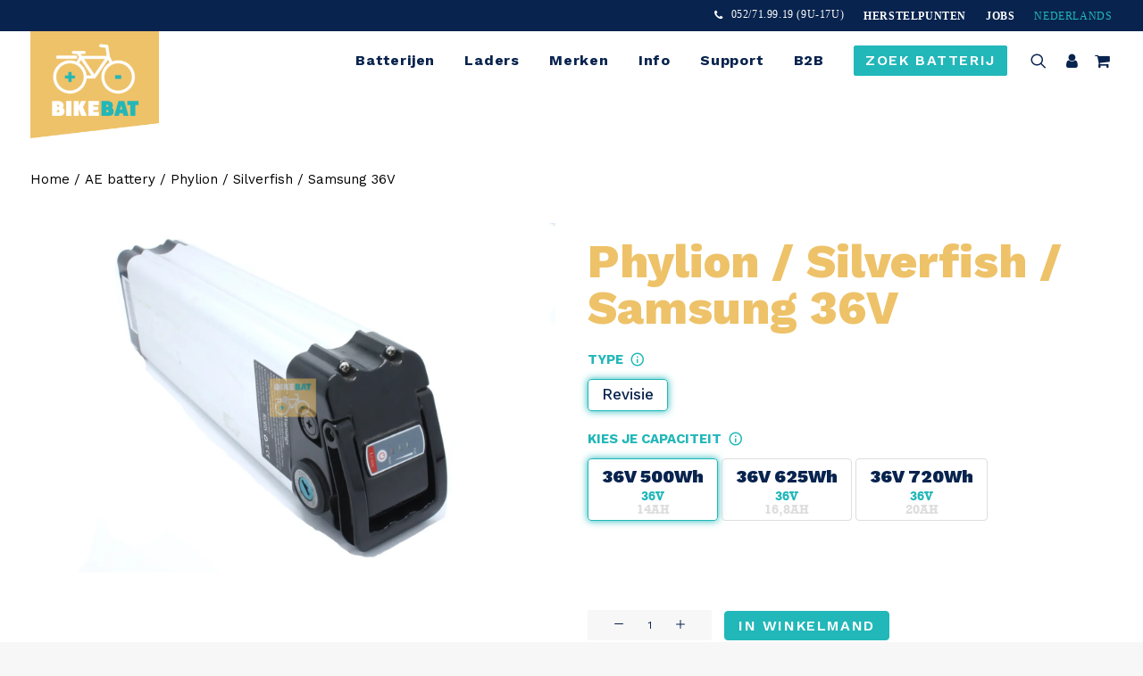

--- FILE ---
content_type: text/html; charset=UTF-8
request_url: https://bikebat.be/product/phylion-silverfish-36v-xh370-10j/
body_size: 72175
content:
<!DOCTYPE html>
<html class="no-touch" lang="nl-BE" prefix="og: https://ogp.me/ns#" xmlns="http://www.w3.org/1999/xhtml">
<head><meta http-equiv="Content-Type" content="text/html; charset=UTF-8"><script>if(navigator.userAgent.match(/MSIE|Internet Explorer/i)||navigator.userAgent.match(/Trident\/7\..*?rv:11/i)){var href=document.location.href;if(!href.match(/[?&]nowprocket/)){if(href.indexOf("?")==-1){if(href.indexOf("#")==-1){document.location.href=href+"?nowprocket=1"}else{document.location.href=href.replace("#","?nowprocket=1#")}}else{if(href.indexOf("#")==-1){document.location.href=href+"&nowprocket=1"}else{document.location.href=href.replace("#","&nowprocket=1#")}}}}</script><script>(()=>{class RocketLazyLoadScripts{constructor(){this.v="2.0.4",this.userEvents=["keydown","keyup","mousedown","mouseup","mousemove","mouseover","mouseout","touchmove","touchstart","touchend","touchcancel","wheel","click","dblclick","input"],this.attributeEvents=["onblur","onclick","oncontextmenu","ondblclick","onfocus","onmousedown","onmouseenter","onmouseleave","onmousemove","onmouseout","onmouseover","onmouseup","onmousewheel","onscroll","onsubmit"]}async t(){this.i(),this.o(),/iP(ad|hone)/.test(navigator.userAgent)&&this.h(),this.u(),this.l(this),this.m(),this.k(this),this.p(this),this._(),await Promise.all([this.R(),this.L()]),this.lastBreath=Date.now(),this.S(this),this.P(),this.D(),this.O(),this.M(),await this.C(this.delayedScripts.normal),await this.C(this.delayedScripts.defer),await this.C(this.delayedScripts.async),await this.T(),await this.F(),await this.j(),await this.A(),window.dispatchEvent(new Event("rocket-allScriptsLoaded")),this.everythingLoaded=!0,this.lastTouchEnd&&await new Promise(t=>setTimeout(t,500-Date.now()+this.lastTouchEnd)),this.I(),this.H(),this.U(),this.W()}i(){this.CSPIssue=sessionStorage.getItem("rocketCSPIssue"),document.addEventListener("securitypolicyviolation",t=>{this.CSPIssue||"script-src-elem"!==t.violatedDirective||"data"!==t.blockedURI||(this.CSPIssue=!0,sessionStorage.setItem("rocketCSPIssue",!0))},{isRocket:!0})}o(){window.addEventListener("pageshow",t=>{this.persisted=t.persisted,this.realWindowLoadedFired=!0},{isRocket:!0}),window.addEventListener("pagehide",()=>{this.onFirstUserAction=null},{isRocket:!0})}h(){let t;function e(e){t=e}window.addEventListener("touchstart",e,{isRocket:!0}),window.addEventListener("touchend",function i(o){o.changedTouches[0]&&t.changedTouches[0]&&Math.abs(o.changedTouches[0].pageX-t.changedTouches[0].pageX)<10&&Math.abs(o.changedTouches[0].pageY-t.changedTouches[0].pageY)<10&&o.timeStamp-t.timeStamp<200&&(window.removeEventListener("touchstart",e,{isRocket:!0}),window.removeEventListener("touchend",i,{isRocket:!0}),"INPUT"===o.target.tagName&&"text"===o.target.type||(o.target.dispatchEvent(new TouchEvent("touchend",{target:o.target,bubbles:!0})),o.target.dispatchEvent(new MouseEvent("mouseover",{target:o.target,bubbles:!0})),o.target.dispatchEvent(new PointerEvent("click",{target:o.target,bubbles:!0,cancelable:!0,detail:1,clientX:o.changedTouches[0].clientX,clientY:o.changedTouches[0].clientY})),event.preventDefault()))},{isRocket:!0})}q(t){this.userActionTriggered||("mousemove"!==t.type||this.firstMousemoveIgnored?"keyup"===t.type||"mouseover"===t.type||"mouseout"===t.type||(this.userActionTriggered=!0,this.onFirstUserAction&&this.onFirstUserAction()):this.firstMousemoveIgnored=!0),"click"===t.type&&t.preventDefault(),t.stopPropagation(),t.stopImmediatePropagation(),"touchstart"===this.lastEvent&&"touchend"===t.type&&(this.lastTouchEnd=Date.now()),"click"===t.type&&(this.lastTouchEnd=0),this.lastEvent=t.type,t.composedPath&&t.composedPath()[0].getRootNode()instanceof ShadowRoot&&(t.rocketTarget=t.composedPath()[0]),this.savedUserEvents.push(t)}u(){this.savedUserEvents=[],this.userEventHandler=this.q.bind(this),this.userEvents.forEach(t=>window.addEventListener(t,this.userEventHandler,{passive:!1,isRocket:!0})),document.addEventListener("visibilitychange",this.userEventHandler,{isRocket:!0})}U(){this.userEvents.forEach(t=>window.removeEventListener(t,this.userEventHandler,{passive:!1,isRocket:!0})),document.removeEventListener("visibilitychange",this.userEventHandler,{isRocket:!0}),this.savedUserEvents.forEach(t=>{(t.rocketTarget||t.target).dispatchEvent(new window[t.constructor.name](t.type,t))})}m(){const t="return false",e=Array.from(this.attributeEvents,t=>"data-rocket-"+t),i="["+this.attributeEvents.join("],[")+"]",o="[data-rocket-"+this.attributeEvents.join("],[data-rocket-")+"]",s=(e,i,o)=>{o&&o!==t&&(e.setAttribute("data-rocket-"+i,o),e["rocket"+i]=new Function("event",o),e.setAttribute(i,t))};new MutationObserver(t=>{for(const n of t)"attributes"===n.type&&(n.attributeName.startsWith("data-rocket-")||this.everythingLoaded?n.attributeName.startsWith("data-rocket-")&&this.everythingLoaded&&this.N(n.target,n.attributeName.substring(12)):s(n.target,n.attributeName,n.target.getAttribute(n.attributeName))),"childList"===n.type&&n.addedNodes.forEach(t=>{if(t.nodeType===Node.ELEMENT_NODE)if(this.everythingLoaded)for(const i of[t,...t.querySelectorAll(o)])for(const t of i.getAttributeNames())e.includes(t)&&this.N(i,t.substring(12));else for(const e of[t,...t.querySelectorAll(i)])for(const t of e.getAttributeNames())this.attributeEvents.includes(t)&&s(e,t,e.getAttribute(t))})}).observe(document,{subtree:!0,childList:!0,attributeFilter:[...this.attributeEvents,...e]})}I(){this.attributeEvents.forEach(t=>{document.querySelectorAll("[data-rocket-"+t+"]").forEach(e=>{this.N(e,t)})})}N(t,e){const i=t.getAttribute("data-rocket-"+e);i&&(t.setAttribute(e,i),t.removeAttribute("data-rocket-"+e))}k(t){Object.defineProperty(HTMLElement.prototype,"onclick",{get(){return this.rocketonclick||null},set(e){this.rocketonclick=e,this.setAttribute(t.everythingLoaded?"onclick":"data-rocket-onclick","this.rocketonclick(event)")}})}S(t){function e(e,i){let o=e[i];e[i]=null,Object.defineProperty(e,i,{get:()=>o,set(s){t.everythingLoaded?o=s:e["rocket"+i]=o=s}})}e(document,"onreadystatechange"),e(window,"onload"),e(window,"onpageshow");try{Object.defineProperty(document,"readyState",{get:()=>t.rocketReadyState,set(e){t.rocketReadyState=e},configurable:!0}),document.readyState="loading"}catch(t){console.log("WPRocket DJE readyState conflict, bypassing")}}l(t){this.originalAddEventListener=EventTarget.prototype.addEventListener,this.originalRemoveEventListener=EventTarget.prototype.removeEventListener,this.savedEventListeners=[],EventTarget.prototype.addEventListener=function(e,i,o){o&&o.isRocket||!t.B(e,this)&&!t.userEvents.includes(e)||t.B(e,this)&&!t.userActionTriggered||e.startsWith("rocket-")||t.everythingLoaded?t.originalAddEventListener.call(this,e,i,o):(t.savedEventListeners.push({target:this,remove:!1,type:e,func:i,options:o}),"mouseenter"!==e&&"mouseleave"!==e||t.originalAddEventListener.call(this,e,t.savedUserEvents.push,o))},EventTarget.prototype.removeEventListener=function(e,i,o){o&&o.isRocket||!t.B(e,this)&&!t.userEvents.includes(e)||t.B(e,this)&&!t.userActionTriggered||e.startsWith("rocket-")||t.everythingLoaded?t.originalRemoveEventListener.call(this,e,i,o):t.savedEventListeners.push({target:this,remove:!0,type:e,func:i,options:o})}}J(t,e){this.savedEventListeners=this.savedEventListeners.filter(i=>{let o=i.type,s=i.target||window;return e!==o||t!==s||(this.B(o,s)&&(i.type="rocket-"+o),this.$(i),!1)})}H(){EventTarget.prototype.addEventListener=this.originalAddEventListener,EventTarget.prototype.removeEventListener=this.originalRemoveEventListener,this.savedEventListeners.forEach(t=>this.$(t))}$(t){t.remove?this.originalRemoveEventListener.call(t.target,t.type,t.func,t.options):this.originalAddEventListener.call(t.target,t.type,t.func,t.options)}p(t){let e;function i(e){return t.everythingLoaded?e:e.split(" ").map(t=>"load"===t||t.startsWith("load.")?"rocket-jquery-load":t).join(" ")}function o(o){function s(e){const s=o.fn[e];o.fn[e]=o.fn.init.prototype[e]=function(){return this[0]===window&&t.userActionTriggered&&("string"==typeof arguments[0]||arguments[0]instanceof String?arguments[0]=i(arguments[0]):"object"==typeof arguments[0]&&Object.keys(arguments[0]).forEach(t=>{const e=arguments[0][t];delete arguments[0][t],arguments[0][i(t)]=e})),s.apply(this,arguments),this}}if(o&&o.fn&&!t.allJQueries.includes(o)){const e={DOMContentLoaded:[],"rocket-DOMContentLoaded":[]};for(const t in e)document.addEventListener(t,()=>{e[t].forEach(t=>t())},{isRocket:!0});o.fn.ready=o.fn.init.prototype.ready=function(i){function s(){parseInt(o.fn.jquery)>2?setTimeout(()=>i.bind(document)(o)):i.bind(document)(o)}return"function"==typeof i&&(t.realDomReadyFired?!t.userActionTriggered||t.fauxDomReadyFired?s():e["rocket-DOMContentLoaded"].push(s):e.DOMContentLoaded.push(s)),o([])},s("on"),s("one"),s("off"),t.allJQueries.push(o)}e=o}t.allJQueries=[],o(window.jQuery),Object.defineProperty(window,"jQuery",{get:()=>e,set(t){o(t)}})}P(){const t=new Map;document.write=document.writeln=function(e){const i=document.currentScript,o=document.createRange(),s=i.parentElement;let n=t.get(i);void 0===n&&(n=i.nextSibling,t.set(i,n));const c=document.createDocumentFragment();o.setStart(c,0),c.appendChild(o.createContextualFragment(e)),s.insertBefore(c,n)}}async R(){return new Promise(t=>{this.userActionTriggered?t():this.onFirstUserAction=t})}async L(){return new Promise(t=>{document.addEventListener("DOMContentLoaded",()=>{this.realDomReadyFired=!0,t()},{isRocket:!0})})}async j(){return this.realWindowLoadedFired?Promise.resolve():new Promise(t=>{window.addEventListener("load",t,{isRocket:!0})})}M(){this.pendingScripts=[];this.scriptsMutationObserver=new MutationObserver(t=>{for(const e of t)e.addedNodes.forEach(t=>{"SCRIPT"!==t.tagName||t.noModule||t.isWPRocket||this.pendingScripts.push({script:t,promise:new Promise(e=>{const i=()=>{const i=this.pendingScripts.findIndex(e=>e.script===t);i>=0&&this.pendingScripts.splice(i,1),e()};t.addEventListener("load",i,{isRocket:!0}),t.addEventListener("error",i,{isRocket:!0}),setTimeout(i,1e3)})})})}),this.scriptsMutationObserver.observe(document,{childList:!0,subtree:!0})}async F(){await this.X(),this.pendingScripts.length?(await this.pendingScripts[0].promise,await this.F()):this.scriptsMutationObserver.disconnect()}D(){this.delayedScripts={normal:[],async:[],defer:[]},document.querySelectorAll("script[type$=rocketlazyloadscript]").forEach(t=>{t.hasAttribute("data-rocket-src")?t.hasAttribute("async")&&!1!==t.async?this.delayedScripts.async.push(t):t.hasAttribute("defer")&&!1!==t.defer||"module"===t.getAttribute("data-rocket-type")?this.delayedScripts.defer.push(t):this.delayedScripts.normal.push(t):this.delayedScripts.normal.push(t)})}async _(){await this.L();let t=[];document.querySelectorAll("script[type$=rocketlazyloadscript][data-rocket-src]").forEach(e=>{let i=e.getAttribute("data-rocket-src");if(i&&!i.startsWith("data:")){i.startsWith("//")&&(i=location.protocol+i);try{const o=new URL(i).origin;o!==location.origin&&t.push({src:o,crossOrigin:e.crossOrigin||"module"===e.getAttribute("data-rocket-type")})}catch(t){}}}),t=[...new Map(t.map(t=>[JSON.stringify(t),t])).values()],this.Y(t,"preconnect")}async G(t){if(await this.K(),!0!==t.noModule||!("noModule"in HTMLScriptElement.prototype))return new Promise(e=>{let i;function o(){(i||t).setAttribute("data-rocket-status","executed"),e()}try{if(navigator.userAgent.includes("Firefox/")||""===navigator.vendor||this.CSPIssue)i=document.createElement("script"),[...t.attributes].forEach(t=>{let e=t.nodeName;"type"!==e&&("data-rocket-type"===e&&(e="type"),"data-rocket-src"===e&&(e="src"),i.setAttribute(e,t.nodeValue))}),t.text&&(i.text=t.text),t.nonce&&(i.nonce=t.nonce),i.hasAttribute("src")?(i.addEventListener("load",o,{isRocket:!0}),i.addEventListener("error",()=>{i.setAttribute("data-rocket-status","failed-network"),e()},{isRocket:!0}),setTimeout(()=>{i.isConnected||e()},1)):(i.text=t.text,o()),i.isWPRocket=!0,t.parentNode.replaceChild(i,t);else{const i=t.getAttribute("data-rocket-type"),s=t.getAttribute("data-rocket-src");i?(t.type=i,t.removeAttribute("data-rocket-type")):t.removeAttribute("type"),t.addEventListener("load",o,{isRocket:!0}),t.addEventListener("error",i=>{this.CSPIssue&&i.target.src.startsWith("data:")?(console.log("WPRocket: CSP fallback activated"),t.removeAttribute("src"),this.G(t).then(e)):(t.setAttribute("data-rocket-status","failed-network"),e())},{isRocket:!0}),s?(t.fetchPriority="high",t.removeAttribute("data-rocket-src"),t.src=s):t.src="data:text/javascript;base64,"+window.btoa(unescape(encodeURIComponent(t.text)))}}catch(i){t.setAttribute("data-rocket-status","failed-transform"),e()}});t.setAttribute("data-rocket-status","skipped")}async C(t){const e=t.shift();return e?(e.isConnected&&await this.G(e),this.C(t)):Promise.resolve()}O(){this.Y([...this.delayedScripts.normal,...this.delayedScripts.defer,...this.delayedScripts.async],"preload")}Y(t,e){this.trash=this.trash||[];let i=!0;var o=document.createDocumentFragment();t.forEach(t=>{const s=t.getAttribute&&t.getAttribute("data-rocket-src")||t.src;if(s&&!s.startsWith("data:")){const n=document.createElement("link");n.href=s,n.rel=e,"preconnect"!==e&&(n.as="script",n.fetchPriority=i?"high":"low"),t.getAttribute&&"module"===t.getAttribute("data-rocket-type")&&(n.crossOrigin=!0),t.crossOrigin&&(n.crossOrigin=t.crossOrigin),t.integrity&&(n.integrity=t.integrity),t.nonce&&(n.nonce=t.nonce),o.appendChild(n),this.trash.push(n),i=!1}}),document.head.appendChild(o)}W(){this.trash.forEach(t=>t.remove())}async T(){try{document.readyState="interactive"}catch(t){}this.fauxDomReadyFired=!0;try{await this.K(),this.J(document,"readystatechange"),document.dispatchEvent(new Event("rocket-readystatechange")),await this.K(),document.rocketonreadystatechange&&document.rocketonreadystatechange(),await this.K(),this.J(document,"DOMContentLoaded"),document.dispatchEvent(new Event("rocket-DOMContentLoaded")),await this.K(),this.J(window,"DOMContentLoaded"),window.dispatchEvent(new Event("rocket-DOMContentLoaded"))}catch(t){console.error(t)}}async A(){try{document.readyState="complete"}catch(t){}try{await this.K(),this.J(document,"readystatechange"),document.dispatchEvent(new Event("rocket-readystatechange")),await this.K(),document.rocketonreadystatechange&&document.rocketonreadystatechange(),await this.K(),this.J(window,"load"),window.dispatchEvent(new Event("rocket-load")),await this.K(),window.rocketonload&&window.rocketonload(),await this.K(),this.allJQueries.forEach(t=>t(window).trigger("rocket-jquery-load")),await this.K(),this.J(window,"pageshow");const t=new Event("rocket-pageshow");t.persisted=this.persisted,window.dispatchEvent(t),await this.K(),window.rocketonpageshow&&window.rocketonpageshow({persisted:this.persisted})}catch(t){console.error(t)}}async K(){Date.now()-this.lastBreath>45&&(await this.X(),this.lastBreath=Date.now())}async X(){return document.hidden?new Promise(t=>setTimeout(t)):new Promise(t=>requestAnimationFrame(t))}B(t,e){return e===document&&"readystatechange"===t||(e===document&&"DOMContentLoaded"===t||(e===window&&"DOMContentLoaded"===t||(e===window&&"load"===t||e===window&&"pageshow"===t)))}static run(){(new RocketLazyLoadScripts).t()}}RocketLazyLoadScripts.run()})();</script>

<meta name="viewport" content="width=device-width, initial-scale=1">
<link rel="profile" href="http://gmpg.org/xfn/11">
<link rel="pingback" href="https://bikebat.be/xmlrpc.php">
    <!-- Start VWO Common Smartcode -->
    <script data-cfasync="false" nowprocket type='text/javascript'>
        var _vwo_clicks = 10;
    </script>
    <!-- End VWO Common Smartcode -->
        <!-- Start VWO Async SmartCode -->
    <link rel="preconnect" href="https://dev.visualwebsiteoptimizer.com" />
    <script data-cfasync="false" nowprocket type='text/javascript' id='vwoCode'>
        /* Fix: wp-rocket (application/ld+json) */
        window._vwo_code || (function () {
            var w=window,
            d=document;
            var account_id=940450,
            version=2.2,
            settings_tolerance=2000,
            library_tolerance=2500,
            use_existing_jquery=false,
            platform='web',
            hide_element='body',
            hide_element_style='opacity:0 !important;filter:alpha(opacity=0) !important;background:none !important';
            /* DO NOT EDIT BELOW THIS LINE */
            if(f=!1,v=d.querySelector('#vwoCode'),cc={},-1<d.URL.indexOf('__vwo_disable__')||w._vwo_code)return;try{var e=JSON.parse(localStorage.getItem('_vwo_'+account_id+'_config'));cc=e&&'object'==typeof e?e:{}}catch(e){}function r(t){try{return decodeURIComponent(t)}catch(e){return t}}var s=function(){var e={combination:[],combinationChoose:[],split:[],exclude:[],uuid:null,consent:null,optOut:null},t=d.cookie||'';if(!t)return e;for(var n,i,o=/(?:^|;\s*)(?:(_vis_opt_exp_(\d+)_combi=([^;]*))|(_vis_opt_exp_(\d+)_combi_choose=([^;]*))|(_vis_opt_exp_(\d+)_split=([^:;]*))|(_vis_opt_exp_(\d+)_exclude=[^;]*)|(_vis_opt_out=([^;]*))|(_vwo_global_opt_out=[^;]*)|(_vwo_uuid=([^;]*))|(_vwo_consent=([^;]*)))/g;null!==(n=o.exec(t));)try{n[1]?e.combination.push({id:n[2],value:r(n[3])}):n[4]?e.combinationChoose.push({id:n[5],value:r(n[6])}):n[7]?e.split.push({id:n[8],value:r(n[9])}):n[10]?e.exclude.push({id:n[11]}):n[12]?e.optOut=r(n[13]):n[14]?e.optOut=!0:n[15]?e.uuid=r(n[16]):n[17]&&(i=r(n[18]),e.consent=i&&3<=i.length?i.substring(0,3):null)}catch(e){}return e}();function i(){var e=function(){if(w.VWO&&Array.isArray(w.VWO))for(var e=0;e<w.VWO.length;e++){var t=w.VWO[e];if(Array.isArray(t)&&('setVisitorId'===t[0]||'setSessionId'===t[0]))return!0}return!1}(),t='a='+account_id+'&u='+encodeURIComponent(w._vis_opt_url||d.URL)+'&vn='+version+'&ph=1'+('undefined'!=typeof platform?'&p='+platform:'')+'&st='+w.performance.now();e||((n=function(){var e,t=[],n={},i=w.VWO&&w.VWO.appliedCampaigns||{};for(e in i){var o=i[e]&&i[e].v;o&&(t.push(e+'-'+o+'-1'),n[e]=!0)}if(s&&s.combination)for(var r=0;r<s.combination.length;r++){var a=s.combination[r];n[a.id]||t.push(a.id+'-'+a.value)}return t.join('|')}())&&(t+='&c='+n),(n=function(){var e=[],t={};if(s&&s.combinationChoose)for(var n=0;n<s.combinationChoose.length;n++){var i=s.combinationChoose[n];e.push(i.id+'-'+i.value),t[i.id]=!0}if(s&&s.split)for(var o=0;o<s.split.length;o++)t[(i=s.split[o]).id]||e.push(i.id+'-'+i.value);return e.join('|')}())&&(t+='&cc='+n),(n=function(){var e={},t=[];if(w.VWO&&Array.isArray(w.VWO))for(var n=0;n<w.VWO.length;n++){var i=w.VWO[n];if(Array.isArray(i)&&'setVariation'===i[0]&&i[1]&&Array.isArray(i[1]))for(var o=0;o<i[1].length;o++){var r,a=i[1][o];a&&'object'==typeof a&&(r=a.e,a=a.v,r&&a&&(e[r]=a))}}for(r in e)t.push(r+'-'+e[r]);return t.join('|')}())&&(t+='&sv='+n)),s&&s.optOut&&(t+='&o='+s.optOut);var n=function(){var e=[],t={};if(s&&s.exclude)for(var n=0;n<s.exclude.length;n++){var i=s.exclude[n];t[i.id]||(e.push(i.id),t[i.id]=!0)}return e.join('|')}();return n&&(t+='&e='+n),s&&s.uuid&&(t+='&id='+s.uuid),s&&s.consent&&(t+='&consent='+s.consent),w.name&&-1<w.name.indexOf('_vis_preview')&&(t+='&pM=true'),w.VWO&&w.VWO.ed&&(t+='&ed='+w.VWO.ed),t}code={nonce:v&&v.nonce,use_existing_jquery:function(){return'undefined'!=typeof use_existing_jquery?use_existing_jquery:void 0},library_tolerance:function(){return'undefined'!=typeof library_tolerance?library_tolerance:void 0},settings_tolerance:function(){return cc.sT||settings_tolerance},hide_element_style:function(){return'{'+(cc.hES||hide_element_style)+'}'},hide_element:function(){return performance.getEntriesByName('first-contentful-paint')[0]?'':'string'==typeof cc.hE?cc.hE:hide_element},getVersion:function(){return version},finish:function(e){var t;f||(f=!0,(t=d.getElementById('_vis_opt_path_hides'))&&t.parentNode.removeChild(t),e&&((new Image).src='https://dev.visualwebsiteoptimizer.com/ee.gif?a='+account_id+e))},finished:function(){return f},addScript:function(e){var t=d.createElement('script');t.type='text/javascript',e.src?t.src=e.src:t.text=e.text,v&&t.setAttribute('nonce',v.nonce),d.getElementsByTagName('head')[0].appendChild(t)},load:function(e,t){t=t||{};var n=new XMLHttpRequest;n.open('GET',e,!0),n.withCredentials=!t.dSC,n.responseType=t.responseType||'text',n.onload=function(){if(t.onloadCb)return t.onloadCb(n,e);200===n.status?_vwo_code.addScript({text:n.responseText}):_vwo_code.finish('&e=loading_failure:'+e)},n.onerror=function(){if(t.onerrorCb)return t.onerrorCb(e);_vwo_code.finish('&e=loading_failure:'+e)},n.send()},init:function(){var e,t=this.settings_tolerance();w._vwo_settings_timer=setTimeout(function(){_vwo_code.finish()},t),'body'!==this.hide_element()?(n=d.createElement('style'),e=(t=this.hide_element())?t+this.hide_element_style():'',t=d.getElementsByTagName('head')[0],n.setAttribute('id','_vis_opt_path_hides'),v&&n.setAttribute('nonce',v.nonce),n.setAttribute('type','text/css'),n.styleSheet?n.styleSheet.cssText=e:n.appendChild(d.createTextNode(e)),t.appendChild(n)):(n=d.getElementsByTagName('head')[0],(e=d.createElement('div')).style.cssText='z-index: 2147483647 !important;position: fixed !important;left: 0 !important;top: 0 !important;width: 100% !important;height: 100% !important;background: white !important;',e.setAttribute('id','_vis_opt_path_hides'),e.classList.add('_vis_hide_layer'),n.parentNode.insertBefore(e,n.nextSibling));var n='https://dev.visualwebsiteoptimizer.com/j.php?'+i();-1!==w.location.search.indexOf('_vwo_xhr')?this.addScript({src:n}):this.load(n+'&x=true',{l:1})}};w._vwo_code=code;code.init();})();
    </script>
    <!-- End VWO Async SmartCode -->
    <link rel="alternate" href="https://bikebat.be/product/phylion-silverfish-36v-xh370-10j/" hreflang="nl" />
<link rel="alternate" href="https://bikebat.be/fr/product/phylion-silverfish-36v-xh370-10j-2/" hreflang="fr" />
<link rel="alternate" href="https://bikebat.be/de/product/phylion-silverfish-36v-xh370-10j-3/" hreflang="de" />

<!-- Google Tag Manager for WordPress by gtm4wp.com -->
<script data-cfasync="false" data-pagespeed-no-defer>
	var gtm4wp_datalayer_name = "dataLayer";
	var dataLayer = dataLayer || [];
	const gtm4wp_use_sku_instead = 1;
	const gtm4wp_currency = 'EUR';
	const gtm4wp_product_per_impression = 10;
	const gtm4wp_clear_ecommerce = false;
	const gtm4wp_datalayer_max_timeout = 2000;
</script>
<!-- End Google Tag Manager for WordPress by gtm4wp.com -->
<!-- Search Engine Optimization by Rank Math PRO - https://rankmath.com/ -->
<title>Phylion / Silverfish / Samsung 36V fietsbatterij laten herstellen door Bikebat</title>
<meta name="description" content="Merken: Phylion - Pulson Modellen: Wattitud, Hilltecks, Eveobike, TommyBike, Dodane, VG BIKE, CRZ pump, MiFa, Aldi, E-totem, Kreidler, Rabeneick, Stratos, Curtis, Lidl, McKenzie, E-4Motion, Matra Bikes, Eco Cruiser, Eco Traveler, Citystar, Zerobike, Keola, Dalcon, Tucano, Prophete, Fitch Bike, Apache Gratis ophalen en terugbrengen Volg je bestelling via onze track &amp; trace 2 jaar garantie"/>
<meta name="robots" content="follow, index, max-snippet:-1, max-video-preview:-1, max-image-preview:large"/>
<link rel="canonical" href="https://bikebat.be/product/phylion-silverfish-36v-xh370-10j/" />
<meta property="og:locale" content="nl_BE" />
<meta property="og:type" content="product" />
<meta property="og:title" content="Phylion / Silverfish / Samsung 36V fietsbatterij laten herstellen door Bikebat" />
<meta property="og:description" content="Merken: Phylion - Pulson Modellen: Wattitud, Hilltecks, Eveobike, TommyBike, Dodane, VG BIKE, CRZ pump, MiFa, Aldi, E-totem, Kreidler, Rabeneick, Stratos, Curtis, Lidl, McKenzie, E-4Motion, Matra Bikes, Eco Cruiser, Eco Traveler, Citystar, Zerobike, Keola, Dalcon, Tucano, Prophete, Fitch Bike, Apache Gratis ophalen en terugbrengen Volg je bestelling via onze track &amp; trace 2 jaar garantie" />
<meta property="og:url" content="https://bikebat.be/product/phylion-silverfish-36v-xh370-10j/" />
<meta property="og:site_name" content="Bikebat" />
<meta property="og:updated_time" content="2025-12-03T16:45:19+02:00" />
<meta property="og:image" content="https://bikebat.be/wp-content/uploads/2023/02/silver-fish-36v-20Ah.1-1024x683.webp" />
<meta property="og:image:secure_url" content="https://bikebat.be/wp-content/uploads/2023/02/silver-fish-36v-20Ah.1-1024x683.webp" />
<meta property="og:image:width" content="840" />
<meta property="og:image:height" content="560" />
<meta property="og:image:alt" content="Phylion" />
<meta property="og:image:type" content="image/webp" />
<meta property="product:brand" content="AE battery" />
<meta property="product:availability" content="instock" />
<meta name="twitter:card" content="summary_large_image" />
<meta name="twitter:title" content="Phylion / Silverfish / Samsung 36V fietsbatterij laten herstellen door Bikebat" />
<meta name="twitter:description" content="Merken: Phylion - Pulson Modellen: Wattitud, Hilltecks, Eveobike, TommyBike, Dodane, VG BIKE, CRZ pump, MiFa, Aldi, E-totem, Kreidler, Rabeneick, Stratos, Curtis, Lidl, McKenzie, E-4Motion, Matra Bikes, Eco Cruiser, Eco Traveler, Citystar, Zerobike, Keola, Dalcon, Tucano, Prophete, Fitch Bike, Apache Gratis ophalen en terugbrengen Volg je bestelling via onze track &amp; trace 2 jaar garantie" />
<meta name="twitter:image" content="https://bikebat.be/wp-content/uploads/2023/02/silver-fish-36v-20Ah.1-1024x683.webp" />
<meta name="twitter:label1" content="Price" />
<meta name="twitter:data1" content="&euro;&nbsp;419 - &euro;&nbsp;519" />
<meta name="twitter:label2" content="Availability" />
<meta name="twitter:data2" content="In stock" />
<script type="application/ld+json" class="rank-math-schema-pro">{"@context":"https://schema.org","@graph":[{"@type":"Place","@id":"https://bikebat.be/#place","geo":{"@type":"GeoCoordinates","latitude":"51.0959470795697","longitude":" 4.2569499329873945"},"hasMap":"https://www.google.com/maps/search/?api=1&amp;query=51.0959470795697, 4.2569499329873945","address":{"@type":"PostalAddress","streetAddress":"Rijksweg 19a","addressLocality":"Bornem","postalCode":"2880","addressCountry":"Belgium"}},{"@type":"Organization","@id":"https://bikebat.be/#organization","name":"Bikebat","url":"https://bikebat.be","sameAs":["https://www.facebook.com/bikebat"],"email":"info@bikebat.be","address":{"@type":"PostalAddress","streetAddress":"Rijksweg 19a","addressLocality":"Bornem","postalCode":"2880","addressCountry":"Belgium"},"logo":{"@type":"ImageObject","@id":"https://bikebat.be/#logo","url":"https://bikebat.be/wp-content/uploads/2023/01/mybusiness.png","contentUrl":"https://bikebat.be/wp-content/uploads/2023/01/mybusiness.png","caption":"Bikebat","inLanguage":"nl-BE","width":"1080","height":"1080"},"contactPoint":[{"@type":"ContactPoint","telephone":"052/719 919","contactType":"customer support"}],"location":{"@id":"https://bikebat.be/#place"}},{"@type":"WebSite","@id":"https://bikebat.be/#website","url":"https://bikebat.be","name":"Bikebat","publisher":{"@id":"https://bikebat.be/#organization"},"inLanguage":"nl-BE"},{"@type":"ImageObject","@id":"https://bikebat.be/wp-content/uploads/2023/02/silver-fish-36v-20Ah.1-scaled.webp","url":"https://bikebat.be/wp-content/uploads/2023/02/silver-fish-36v-20Ah.1-scaled.webp","width":"2560","height":"1707","inLanguage":"nl-BE"},{"@type":"WebPage","@id":"https://bikebat.be/product/phylion-silverfish-36v-xh370-10j/#webpage","url":"https://bikebat.be/product/phylion-silverfish-36v-xh370-10j/","name":"Phylion / Silverfish / Samsung 36V fietsbatterij laten herstellen door Bikebat","datePublished":"2023-02-06T15:00:23+02:00","dateModified":"2025-12-03T16:45:19+02:00","isPartOf":{"@id":"https://bikebat.be/#website"},"primaryImageOfPage":{"@id":"https://bikebat.be/wp-content/uploads/2023/02/silver-fish-36v-20Ah.1-scaled.webp"},"inLanguage":"nl-BE"},{"@type":"ProductGroup","brand":{"@type":"Brand","name":"AE battery"},"name":"Phylion / Silverfish / Samsung 36V fietsbatterij laten herstellen door Bikebat","description":"Heeft jouw Phylion / Silverfish / Samsung 36V fietsbatterij niet meer de kracht van vroeger? Laat hem dan herstellen door Bikebat","category":"36V","mainEntityOfPage":{"@id":"https://bikebat.be/product/phylion-silverfish-36v-xh370-10j/#webpage"},"image":{"@id":"https://bikebat.be/wp-content/uploads/2023/02/silver-fish-36v-20Ah.1-scaled.webp"},"url":"https://bikebat.be/product/phylion-silverfish-36v-xh370-10j/","productGroupID":"4467","hasVariant":[{"@type":"Product","name":"Phylion / Silverfish / Samsung 36V - Revisie, 36V 625Wh","description":"Merken: Phylion - Pulson Modellen: Wattitud, Hilltecks, Eveobike, TommyBike, Dodane, VG BIKE, CRZ pump, MiFa, Aldi, E-totem, Kreidler, Rabeneick, Stratos, Curtis, Lidl, McKenzie, E-4Motion, Matra Bikes, Eco Cruiser, Eco Traveler, Citystar, Zerobike, Keola, Dalcon, Tucano, Prophete, Fitch Bike, Apache Gratis ophalen en terugbrengen Volg je bestelling via onze track &amp; trace 2 jaar garantie","image":"https://bikebat.be/wp-content/uploads/2023/02/silver-fish-36v-20Ah.1-150x150.webp","offers":{"@type":"Offer","description":"Merken: Phylion - Pulson Modellen: Wattitud, Hilltecks, Eveobike, TommyBike, Dodane, VG BIKE, CRZ pump, MiFa, Aldi, E-totem, Kreidler, Rabeneick, Stratos, Curtis, Lidl, McKenzie, E-4Motion, Matra Bikes, Eco Cruiser, Eco Traveler, Citystar, Zerobike, Keola, Dalcon, Tucano, Prophete, Fitch Bike, Apache Gratis ophalen en terugbrengen Volg je bestelling via onze track &amp; trace 2 jaar garantie","price":"489","priceCurrency":"EUR","availability":"https://schema.org/InStock","itemCondition":"NewCondition","priceValidUntil":"2027-12-31","url":"https://bikebat.be/product/phylion-silverfish-36v-xh370-10j/?attribute_pa_soort=revisie&amp;attribute_pa_capaciteit=36v-625wh"}},{"@type":"Product","name":"Phylion / Silverfish / Samsung 36V - Revisie, 36V 500Wh","description":"Merken: Phylion - Pulson Modellen: Wattitud, Hilltecks, Eveobike, TommyBike, Dodane, VG BIKE, CRZ pump, MiFa, Aldi, E-totem, Kreidler, Rabeneick, Stratos, Curtis, Lidl, McKenzie, E-4Motion, Matra Bikes, Eco Cruiser, Eco Traveler, Citystar, Zerobike, Keola, Dalcon, Tucano, Prophete, Fitch Bike, Apache Gratis ophalen en terugbrengen Volg je bestelling via onze track &amp; trace 2 jaar garantie","image":"https://bikebat.be/wp-content/uploads/2023/02/silver-fish-36v-20Ah.1-150x150.webp","offers":{"@type":"Offer","description":"Merken: Phylion - Pulson Modellen: Wattitud, Hilltecks, Eveobike, TommyBike, Dodane, VG BIKE, CRZ pump, MiFa, Aldi, E-totem, Kreidler, Rabeneick, Stratos, Curtis, Lidl, McKenzie, E-4Motion, Matra Bikes, Eco Cruiser, Eco Traveler, Citystar, Zerobike, Keola, Dalcon, Tucano, Prophete, Fitch Bike, Apache Gratis ophalen en terugbrengen Volg je bestelling via onze track &amp; trace 2 jaar garantie","price":"419","priceCurrency":"EUR","availability":"https://schema.org/InStock","itemCondition":"NewCondition","priceValidUntil":"2027-12-31","url":"https://bikebat.be/product/phylion-silverfish-36v-xh370-10j/?attribute_pa_soort=revisie&amp;attribute_pa_capaciteit=36v-500wh"}},{"@type":"Product","name":"Phylion / Silverfish / Samsung 36V - Revisie, 36V 720Wh","description":"Merken: Phylion - Pulson Modellen: Wattitud, Hilltecks, Eveobike, TommyBike, Dodane, VG BIKE, CRZ pump, MiFa, Aldi, E-totem, Kreidler, Rabeneick, Stratos, Curtis, Lidl, McKenzie, E-4Motion, Matra Bikes, Eco Cruiser, Eco Traveler, Citystar, Zerobike, Keola, Dalcon, Tucano, Prophete, Fitch Bike, Apache Gratis ophalen en terugbrengen Volg je bestelling via onze track &amp; trace 2 jaar garantie","image":"https://bikebat.be/wp-content/uploads/2023/02/silver-fish-36v-20Ah.1-150x150.webp","offers":{"@type":"Offer","description":"Merken: Phylion - Pulson Modellen: Wattitud, Hilltecks, Eveobike, TommyBike, Dodane, VG BIKE, CRZ pump, MiFa, Aldi, E-totem, Kreidler, Rabeneick, Stratos, Curtis, Lidl, McKenzie, E-4Motion, Matra Bikes, Eco Cruiser, Eco Traveler, Citystar, Zerobike, Keola, Dalcon, Tucano, Prophete, Fitch Bike, Apache Gratis ophalen en terugbrengen Volg je bestelling via onze track &amp; trace 2 jaar garantie","price":"519","priceCurrency":"EUR","availability":"https://schema.org/InStock","itemCondition":"NewCondition","priceValidUntil":"2027-12-31","url":"https://bikebat.be/product/phylion-silverfish-36v-xh370-10j/?attribute_pa_soort=revisie&amp;attribute_pa_capaciteit=36v-720wh"}}],"@id":"https://bikebat.be/product/phylion-silverfish-36v-xh370-10j/#richSnippet"}]}</script>
<!-- /Rank Math WordPress SEO plugin -->

<script type="rocketlazyloadscript" data-rocket-type='application/javascript'  id='pys-version-script'>console.log('PixelYourSite Free version 11.1.3');</script>
<link rel='dns-prefetch' href='//www.google.com' />
<link rel='dns-prefetch' href='//code.tidio.co' />
<link rel='dns-prefetch' href='//fonts.googleapis.com' />
<link rel="alternate" type="application/rss+xml" title="Bikebat &raquo; feed" href="https://bikebat.be/feed/" />
<link rel="alternate" type="application/rss+xml" title="Bikebat &raquo; reactiesfeed" href="https://bikebat.be/comments/feed/" />
<style id='wp-img-auto-sizes-contain-inline-css' type='text/css'>
img:is([sizes=auto i],[sizes^="auto," i]){contain-intrinsic-size:3000px 1500px}
/*# sourceURL=wp-img-auto-sizes-contain-inline-css */
</style>
<style id='classic-theme-styles-inline-css' type='text/css'>
/*! This file is auto-generated */
.wp-block-button__link{color:#fff;background-color:#32373c;border-radius:9999px;box-shadow:none;text-decoration:none;padding:calc(.667em + 2px) calc(1.333em + 2px);font-size:1.125em}.wp-block-file__button{background:#32373c;color:#fff;text-decoration:none}
/*# sourceURL=/wp-includes/css/classic-themes.min.css */
</style>
<link rel='stylesheet' id='wp-components-css' href='https://bikebat.be/wp-includes/css/dist/components/style.min.css?ver=6.9' type='text/css' media='all' />
<link rel='stylesheet' id='wp-preferences-css' href='https://bikebat.be/wp-includes/css/dist/preferences/style.min.css?ver=6.9' type='text/css' media='all' />
<link rel='stylesheet' id='wp-block-editor-css' href='https://bikebat.be/wp-includes/css/dist/block-editor/style.min.css?ver=6.9' type='text/css' media='all' />
<link data-minify="1" rel='stylesheet' id='popup-maker-block-library-style-css' href='https://bikebat.be/wp-content/cache/min/1/wp-content/plugins/popup-maker/dist/packages/block-library-style.css?ver=1768471108' type='text/css' media='all' />
<link rel='stylesheet' id='uncodefont-google-css' href='//fonts.googleapis.com/css?family=Work+Sans%3A100%2C200%2C300%2Cregular%2C500%2C600%2C700%2C800%2C900%2C100italic%2C200italic%2C300italic%2Citalic%2C500italic%2C600italic%2C700italic%2C800italic%2C900italic&#038;subset=latin%2Clatin-ext%2Cvietnamese&#038;display=swap&#038;ver=2.10.0' type='text/css' media='all' />
<style id='woocommerce-inline-inline-css' type='text/css'>
.woocommerce form .form-row .required { visibility: visible; }
/*# sourceURL=woocommerce-inline-inline-css */
</style>
<link rel='stylesheet' id='affwp-forms-css' href='https://bikebat.be/wp-content/plugins/affiliate-wp/assets/css/forms.min.css?ver=2.28.2' type='text/css' media='all' />
<link data-minify="1" rel='stylesheet' id='brands-styles-css' href='https://bikebat.be/wp-content/cache/min/1/wp-content/plugins/woocommerce/assets/css/brands.css?ver=1768471108' type='text/css' media='all' />
<link data-minify="1" rel='stylesheet' id='wcpa-frontend-css' href='https://bikebat.be/wp-content/cache/background-css/1/bikebat.be/wp-content/cache/min/1/wp-content/plugins/woo-custom-product-addons-pro/assets/css/style_1.css?ver=1768471108&wpr_t=1768576697' type='text/css' media='all' />
<link data-minify="1" rel='stylesheet' id='uncode-style-css' href='https://bikebat.be/wp-content/cache/background-css/1/bikebat.be/wp-content/cache/min/1/wp-content/themes/uncode/library/css/style.css?ver=1768471108&wpr_t=1768576697' type='text/css' media='all' />
<style id='uncode-style-inline-css' type='text/css'>

@media (min-width: 960px) { .limit-width { max-width: 1596px; margin: auto;}}
body.menu-custom-padding .col-lg-0.logo-container, body.menu-custom-padding .col-lg-2.logo-container, body.menu-custom-padding .col-lg-12 .logo-container, body.menu-custom-padding .col-lg-4.logo-container { padding-top: 18px; padding-bottom: 18px; }
body.menu-custom-padding .col-lg-0.logo-container.shrinked, body.menu-custom-padding .col-lg-2.logo-container.shrinked, body.menu-custom-padding .col-lg-12 .logo-container.shrinked, body.menu-custom-padding .col-lg-4.logo-container.shrinked { padding-top: 9px; padding-bottom: 9px; }
@media (max-width: 959px) { body.menu-custom-padding .menu-container .logo-container { padding-top: 18px !important; padding-bottom: 18px !important; } }
#changer-back-color { transition: background-color 1000ms cubic-bezier(0.25, 1, 0.5, 1) !important; } #changer-back-color > div { transition: opacity 1000ms cubic-bezier(0.25, 1, 0.5, 1) !important; } body.bg-changer-init.disable-hover .main-wrapper .style-light,  body.bg-changer-init.disable-hover .main-wrapper .style-light h1,  body.bg-changer-init.disable-hover .main-wrapper .style-light h2, body.bg-changer-init.disable-hover .main-wrapper .style-light h3, body.bg-changer-init.disable-hover .main-wrapper .style-light h4, body.bg-changer-init.disable-hover .main-wrapper .style-light h5, body.bg-changer-init.disable-hover .main-wrapper .style-light h6, body.bg-changer-init.disable-hover .main-wrapper .style-light a, body.bg-changer-init.disable-hover .main-wrapper .style-dark, body.bg-changer-init.disable-hover .main-wrapper .style-dark h1, body.bg-changer-init.disable-hover .main-wrapper .style-dark h2, body.bg-changer-init.disable-hover .main-wrapper .style-dark h3, body.bg-changer-init.disable-hover .main-wrapper .style-dark h4, body.bg-changer-init.disable-hover .main-wrapper .style-dark h5, body.bg-changer-init.disable-hover .main-wrapper .style-dark h6, body.bg-changer-init.disable-hover .main-wrapper .style-dark a { transition: color 1000ms cubic-bezier(0.25, 1, 0.5, 1) !important; }
/*# sourceURL=uncode-style-inline-css */
</style>
<link data-minify="1" rel='stylesheet' id='uncode-woocommerce-css' href='https://bikebat.be/wp-content/cache/background-css/1/bikebat.be/wp-content/cache/min/1/wp-content/themes/uncode/library/css/woocommerce.css?ver=1768471108&wpr_t=1768576697' type='text/css' media='all' />
<link data-minify="1" rel='stylesheet' id='uncode-icons-css' href='https://bikebat.be/wp-content/cache/min/1/wp-content/themes/uncode/library/css/uncode-icons.css?ver=1768471108' type='text/css' media='all' />
<link data-minify="1" rel='stylesheet' id='uncode-custom-style-css' href='https://bikebat.be/wp-content/cache/min/1/wp-content/themes/uncode/library/css/style-custom.css?ver=1768471108' type='text/css' media='all' />
<style id='uncode-custom-style-inline-css' type='text/css'>
@media (min-width:960px) { .vc_row .hor-scroll-202816:not(.hor-scroll-relative) .tmb { width:calc(33.333333333333vw - 0px ) } }@media (min-width:960px) { .vc_row .limit-width .hor-scroll-202816:not(.hor-scroll-relative) .tmb { width:calc( 1596px / 3 - 0px ) } }@media (min-width:570px) and (max-width:959px) { .vc_row .hor-scroll-202816:not(.hor-scroll-relative) .tmb { width:calc(50vw - 9px ) } }@media (max-width:569px) { .vc_row .hor-scroll-202816:not(.hor-scroll-relative) .tmb { width:calc(100vw - 9px ) } }.cssgrid-172468 .cssgrid-container { grid-template-columns:repeat(1, 1fr); }@media (max-width:1000px) { .cssgrid-172468 .cssgrid-container { grid-template-columns:repeat(1, 1fr); } }@media (max-width:600px) { .cssgrid-172468 .cssgrid-container { grid-template-columns:repeat(1, 1fr); } }@media (max-width:480px) { .cssgrid-172468 .cssgrid-container { grid-template-columns:repeat(1, 1fr); } }.cssgrid-674622 .cssgrid-container { grid-template-columns:repeat(6, 1fr); }@media (max-width:1000px) { .cssgrid-674622 .cssgrid-container { grid-template-columns:repeat(3, 1fr); } }@media (max-width:600px) { .cssgrid-674622 .cssgrid-container { grid-template-columns:repeat(2, 1fr); } }@media (max-width:480px) { .cssgrid-674622 .cssgrid-container { grid-template-columns:repeat(2, 1fr); } }
/*# sourceURL=uncode-custom-style-inline-css */
</style>
<link data-minify="1" rel='stylesheet' id='popup-maker-site-css' href='https://bikebat.be/wp-content/cache/min/1/wp-content/uploads/pum/pum-site-styles.css?ver=1768471108' type='text/css' media='all' />
<link data-minify="1" rel='stylesheet' id='woo_discount_pro_style-css' href='https://bikebat.be/wp-content/cache/min/1/wp-content/plugins/woo-discount-rules-pro/Assets/Css/awdr_style.css?ver=1768471108' type='text/css' media='all' />
<link rel='stylesheet' id='style-theme-css' href='https://bikebat.be/wp-content/themes/uncode-child/style.css?ver=6.9' type='text/css' media='all' />
<link data-minify="1" rel='stylesheet' id='child-style-css' href='https://bikebat.be/wp-content/cache/background-css/1/bikebat.be/wp-content/cache/min/1/wp-content/themes/uncode-child/dist/main.css?ver=1768471108&wpr_t=1768576697' type='text/css' media='all' />
<script type="text/javascript" id="jquery-core-js-extra">
/* <![CDATA[ */
var pysFacebookRest = {"restApiUrl":"https://bikebat.be/wp-json/pys-facebook/v1/event","debug":""};
//# sourceURL=jquery-core-js-extra
/* ]]> */
</script>
<script type="text/javascript" src="https://bikebat.be/wp-includes/js/jquery/jquery.min.js?ver=3.7.1" id="jquery-core-js"></script>
<script type="text/javascript" src="https://bikebat.be/wp-includes/js/jquery/jquery-migrate.min.js?ver=3.4.1" id="jquery-migrate-js" data-rocket-defer defer></script>
<script type="text/javascript" src="https://bikebat.be/wp-content/plugins/woocommerce/assets/js/jquery-blockui/jquery.blockUI.min.js?ver=2.7.0-wc.10.3.7" id="wc-jquery-blockui-js" data-wp-strategy="defer" data-rocket-defer defer></script>
<script type="text/javascript" id="wc-add-to-cart-js-extra">
/* <![CDATA[ */
var wc_add_to_cart_params = {"ajax_url":"/wp-admin/admin-ajax.php","wc_ajax_url":"/?wc-ajax=%%endpoint%%","i18n_view_cart":"Winkelwagen bekijken","cart_url":"https://bikebat.be/winkelmand/","is_cart":"","cart_redirect_after_add":"no"};
//# sourceURL=wc-add-to-cart-js-extra
/* ]]> */
</script>
<script type="rocketlazyloadscript" data-rocket-type="text/javascript" data-rocket-src="https://bikebat.be/wp-content/plugins/woocommerce/assets/js/frontend/add-to-cart.min.js?ver=10.3.7" id="wc-add-to-cart-js" data-wp-strategy="defer" data-rocket-defer defer></script>
<script type="text/javascript" src="https://bikebat.be/wp-content/plugins/woocommerce/assets/js/zoom/jquery.zoom.min.js?ver=1.7.21-wc.10.3.7" id="wc-zoom-js" defer="defer" data-wp-strategy="defer"></script>
<script type="text/javascript" src="https://bikebat.be/wp-content/plugins/woocommerce/assets/js/flexslider/jquery.flexslider.min.js?ver=2.7.2-wc.10.3.7" id="wc-flexslider-js" defer="defer" data-wp-strategy="defer"></script>
<script type="text/javascript" id="wc-single-product-js-extra">
/* <![CDATA[ */
var wc_single_product_params = {"i18n_required_rating_text":"Selecteer een beoordeling","i18n_rating_options":["1 van de 5 sterren","2 van de 5 sterren","3 van de 5 sterren","4 van de 5 sterren","5 van de 5 sterren"],"i18n_product_gallery_trigger_text":"Afbeeldinggalerij in volledig scherm bekijken","review_rating_required":"yes","flexslider":{"rtl":false,"animation":"slide","smoothHeight":true,"directionNav":false,"controlNav":"thumbnails","slideshow":false,"animationSpeed":500,"animationLoop":false,"allowOneSlide":false},"zoom_enabled":"1","zoom_options":[],"photoswipe_enabled":"","photoswipe_options":{"shareEl":false,"closeOnScroll":false,"history":false,"hideAnimationDuration":0,"showAnimationDuration":0},"flexslider_enabled":""};
//# sourceURL=wc-single-product-js-extra
/* ]]> */
</script>
<script type="text/javascript" src="https://bikebat.be/wp-content/plugins/woocommerce/assets/js/frontend/single-product.min.js?ver=10.3.7" id="wc-single-product-js" defer="defer" data-wp-strategy="defer"></script>
<script type="rocketlazyloadscript" data-rocket-type="text/javascript" data-rocket-src="https://bikebat.be/wp-content/plugins/woocommerce/assets/js/js-cookie/js.cookie.min.js?ver=2.1.4-wc.10.3.7" id="wc-js-cookie-js" data-wp-strategy="defer" data-rocket-defer defer></script>
<script type="text/javascript" id="woocommerce-js-extra">
/* <![CDATA[ */
var woocommerce_params = {"ajax_url":"/wp-admin/admin-ajax.php","wc_ajax_url":"/?wc-ajax=%%endpoint%%","i18n_password_show":"Wachtwoord tonen","i18n_password_hide":"Wachtwoord verbergen"};
//# sourceURL=woocommerce-js-extra
/* ]]> */
</script>
<script type="rocketlazyloadscript" data-rocket-type="text/javascript" data-rocket-src="https://bikebat.be/wp-content/plugins/woocommerce/assets/js/frontend/woocommerce.min.js?ver=10.3.7" id="woocommerce-js" defer="defer" data-wp-strategy="defer"></script>
<script type="text/javascript" src="https://bikebat.be/wp-content/plugins/woocommerce/assets/js/jquery-cookie/jquery.cookie.min.js?ver=1.4.1-wc.10.3.7" id="wc-jquery-cookie-js" data-wp-strategy="defer" data-rocket-defer defer></script>
<script type="text/javascript" id="jquery-cookie-js-extra">
/* <![CDATA[ */
var affwp_scripts = {"ajaxurl":"https://bikebat.be/wp-admin/admin-ajax.php"};
//# sourceURL=jquery-cookie-js-extra
/* ]]> */
</script>
<script type="text/javascript" id="affwp-tracking-js-extra">
/* <![CDATA[ */
var affwp_debug_vars = {"integrations":{"woocommerce":"WooCommerce"},"version":"2.28.2","currency":"EUR","ref_cookie":"affwp_ref","visit_cookie":"affwp_ref_visit_id","campaign_cookie":"affwp_campaign"};
//# sourceURL=affwp-tracking-js-extra
/* ]]> */
</script>
<script type="rocketlazyloadscript" data-rocket-type="text/javascript" data-rocket-src="https://bikebat.be/wp-content/plugins/affiliate-wp/assets/js/tracking.min.js?ver=2.28.2" id="affwp-tracking-js" data-rocket-defer defer></script>
<script type="rocketlazyloadscript" data-minify="1" data-rocket-type="text/javascript" data-rocket-src="https://bikebat.be/wp-content/cache/min/1/wp-content/plugins/uncode-js_composer/assets/js/vendors/woocommerce-add-to-cart.js?ver=1768471108" id="vc_woocommerce-add-to-cart-js-js" data-rocket-defer defer></script>
<script type="text/javascript" id="uncode-init-js-extra">
/* <![CDATA[ */
var SiteParameters = {"days":"days","hours":"hours","minutes":"minutes","seconds":"seconds","constant_scroll":"on","scroll_speed":"2","parallax_factor":"0.25","loading":"Loading\u2026","slide_name":"slide","slide_footer":"footer","ajax_url":"https://bikebat.be/wp-admin/admin-ajax.php","nonce_adaptive_images":"3d4df1e6b0","nonce_srcset_async":"271e153e45","enable_debug":"","block_mobile_videos":"","is_frontend_editor":"","main_width":["1600","px"],"mobile_parallax_allowed":"","listen_for_screen_update":"1","wireframes_plugin_active":"","sticky_elements":"off","resize_quality":"100","register_metadata":"1","bg_changer_time":"1000","update_wc_fragments":"1","optimize_shortpixel_image":"","menu_mobile_offcanvas_gap":"45","custom_cursor_selector":"[href], .trigger-overlay, .owl-next, .owl-prev, .owl-dot, input[type=\"submit\"], input[type=\"checkbox\"], button[type=\"submit\"], a[class^=\"ilightbox\"], .ilightbox-thumbnail, .ilightbox-prev, .ilightbox-next, .overlay-close, .unmodal-close, .qty-inset \u003E span, .share-button li, .uncode-post-titles .tmb.tmb-click-area, .btn-link, .tmb-click-row .t-inside, .lg-outer button, .lg-thumb img, a[data-lbox], .uncode-close-offcanvas-overlay, .uncode-nav-next, .uncode-nav-prev, .uncode-nav-index","mobile_parallax_animation":"","lbox_enhanced":"1","native_media_player":"1","vimeoPlayerParams":"?autoplay=0","ajax_filter_key_search":"key","ajax_filter_key_unfilter":"unfilter","index_pagination_disable_scroll":"","index_pagination_scroll_to":"","uncode_wc_popup_cart_qty":"","disable_hover_hack":"","uncode_nocookie":"","menuHideOnClick":"1","smoothScroll":"off","smoothScrollDisableHover":"","smoothScrollQuery":"960","uncode_force_onepage_dots":"","uncode_smooth_scroll_safe":"","uncode_lb_add_galleries":", .gallery","uncode_lb_add_items":", .gallery .gallery-item a","uncode_prev_label":"Previous","uncode_next_label":"Next","uncode_slide_label":"Slide","uncode_share_label":"Share on %","uncode_has_ligatures":"","uncode_is_accessible":"","uncode_carousel_itemSelector":"*:not(.hidden)","dynamic_srcset_active":"1","dynamic_srcset_bg_mobile_breakpoint":"570","dynamic_srcset_bunch_limit":"1","dynamic_srcset_bg_mobile_size":"0","activate_webp":"","force_webp":"","uncode_limit_width":"1596px"};
//# sourceURL=uncode-init-js-extra
/* ]]> */
</script>
<script type="text/javascript" src="https://bikebat.be/wp-content/themes/uncode/library/js/init.min.js" id="uncode-init-js"></script>
<script type="text/javascript" src="https://bikebat.be/wp-content/plugins/pixelyoursite/dist/scripts/jquery.bind-first-0.2.3.min.js?ver=6.9" id="jquery-bind-first-js" data-rocket-defer defer></script>
<script type="rocketlazyloadscript" data-rocket-type="text/javascript" data-rocket-src="https://bikebat.be/wp-content/plugins/pixelyoursite/dist/scripts/js.cookie-2.1.3.min.js?ver=2.1.3" id="js-cookie-pys-js" data-rocket-defer defer></script>
<script type="rocketlazyloadscript" data-rocket-type="text/javascript" data-rocket-src="https://bikebat.be/wp-content/plugins/pixelyoursite/dist/scripts/tld.min.js?ver=2.3.1" id="js-tld-js" data-rocket-defer defer></script>
<script type="text/javascript" id="pys-js-extra">
/* <![CDATA[ */
var pysOptions = {"staticEvents":{"facebook":{"woo_view_content":[{"delay":0,"type":"static","name":"ViewContent","pixelIds":["1063709024244779"],"eventID":"e3e1876b-2bc4-4e96-b457-ded38cb2c3e5","params":{"content_ids":["4467"],"content_type":"product_group","tags":"AE battery, Aldi, Apache, Arcade, Auchan, Cross, eveobike, Fitch bike, hilltecks, Kemp Starley, Matrabike, Phylion, Prophete, Reention, Silverfish II, tommybike, VG bikes, wattitud","content_name":"Phylion / Silverfish / Samsung 36V","category_name":"36V","value":"419","currency":"EUR","contents":[{"id":"4467","quantity":1}],"product_price":"419","page_title":"Phylion / Silverfish / Samsung 36V","post_type":"product","post_id":4467,"plugin":"PixelYourSite","user_role":"guest","event_url":"bikebat.be/product/phylion-silverfish-36v-xh370-10j/"},"e_id":"woo_view_content","ids":[],"hasTimeWindow":false,"timeWindow":0,"woo_order":"","edd_order":""}],"init_event":[{"delay":0,"type":"static","ajaxFire":false,"name":"PageView","pixelIds":["1063709024244779"],"eventID":"14f19fcf-e7b6-4fcb-9ebb-b924e29ae0d0","params":{"page_title":"Phylion / Silverfish / Samsung 36V","post_type":"product","post_id":4467,"plugin":"PixelYourSite","user_role":"guest","event_url":"bikebat.be/product/phylion-silverfish-36v-xh370-10j/"},"e_id":"init_event","ids":[],"hasTimeWindow":false,"timeWindow":0,"woo_order":"","edd_order":""}]}},"dynamicEvents":[],"triggerEvents":[],"triggerEventTypes":[],"facebook":{"pixelIds":["1063709024244779"],"advancedMatching":[],"advancedMatchingEnabled":true,"removeMetadata":false,"wooVariableAsSimple":false,"serverApiEnabled":true,"wooCRSendFromServer":false,"send_external_id":null,"enabled_medical":false,"do_not_track_medical_param":["event_url","post_title","page_title","landing_page","content_name","categories","category_name","tags"],"meta_ldu":false},"debug":"","siteUrl":"https://bikebat.be","ajaxUrl":"https://bikebat.be/wp-admin/admin-ajax.php","ajax_event":"42e72dcd29","enable_remove_download_url_param":"1","cookie_duration":"7","last_visit_duration":"60","enable_success_send_form":"","ajaxForServerEvent":"1","ajaxForServerStaticEvent":"1","useSendBeacon":"1","send_external_id":"1","external_id_expire":"180","track_cookie_for_subdomains":"1","google_consent_mode":"1","gdpr":{"ajax_enabled":false,"all_disabled_by_api":false,"facebook_disabled_by_api":false,"analytics_disabled_by_api":false,"google_ads_disabled_by_api":false,"pinterest_disabled_by_api":false,"bing_disabled_by_api":false,"externalID_disabled_by_api":false,"facebook_prior_consent_enabled":true,"analytics_prior_consent_enabled":true,"google_ads_prior_consent_enabled":null,"pinterest_prior_consent_enabled":true,"bing_prior_consent_enabled":true,"cookiebot_integration_enabled":false,"cookiebot_facebook_consent_category":"marketing","cookiebot_analytics_consent_category":"statistics","cookiebot_tiktok_consent_category":"marketing","cookiebot_google_ads_consent_category":"marketing","cookiebot_pinterest_consent_category":"marketing","cookiebot_bing_consent_category":"marketing","consent_magic_integration_enabled":false,"real_cookie_banner_integration_enabled":false,"cookie_notice_integration_enabled":false,"cookie_law_info_integration_enabled":false,"analytics_storage":{"enabled":true,"value":"granted","filter":false},"ad_storage":{"enabled":true,"value":"granted","filter":false},"ad_user_data":{"enabled":true,"value":"granted","filter":false},"ad_personalization":{"enabled":true,"value":"granted","filter":false}},"cookie":{"disabled_all_cookie":false,"disabled_start_session_cookie":false,"disabled_advanced_form_data_cookie":false,"disabled_landing_page_cookie":false,"disabled_first_visit_cookie":false,"disabled_trafficsource_cookie":false,"disabled_utmTerms_cookie":false,"disabled_utmId_cookie":false},"tracking_analytics":{"TrafficSource":"direct","TrafficLanding":"https://bikebat.be/","TrafficUtms":[],"TrafficUtmsId":[]},"GATags":{"ga_datalayer_type":"default","ga_datalayer_name":"dataLayerPYS"},"woo":{"enabled":true,"enabled_save_data_to_orders":true,"addToCartOnButtonEnabled":true,"addToCartOnButtonValueEnabled":true,"addToCartOnButtonValueOption":"price","singleProductId":4467,"removeFromCartSelector":"form.woocommerce-cart-form .remove","addToCartCatchMethod":"add_cart_hook","is_order_received_page":false,"containOrderId":false},"edd":{"enabled":false},"cache_bypass":"1768569496"};
//# sourceURL=pys-js-extra
/* ]]> */
</script>
<script type="rocketlazyloadscript" data-minify="1" data-rocket-type="text/javascript" data-rocket-src="https://bikebat.be/wp-content/cache/min/1/wp-content/plugins/pixelyoursite/dist/scripts/public.js?ver=1768471108" id="pys-js" data-rocket-defer defer></script>
<script type="rocketlazyloadscript" data-rocket-type="text/javascript" data-rocket-src="https://bikebat.be/wp-includes/js/dist/hooks.min.js?ver=dd5603f07f9220ed27f1" id="wp-hooks-js"></script>
<script type="rocketlazyloadscript" data-rocket-type="text/javascript" data-rocket-src="https://www.google.com/recaptcha/api.js?render=6Lcn_r4pAAAAALJYV7CQkXc30rBD8J9DouKkZnMJ&amp;ver=6.9" id="recaptcha-js"></script>
<script type="rocketlazyloadscript" data-rocket-type="text/javascript" data-rocket-src="https://bikebat.be/wp-includes/js/dist/i18n.min.js?ver=c26c3dc7bed366793375" id="wp-i18n-js"></script>
<script type="rocketlazyloadscript" data-rocket-type="text/javascript" id="wp-i18n-js-after">
/* <![CDATA[ */
wp.i18n.setLocaleData( { 'text direction\u0004ltr': [ 'ltr' ] } );
//# sourceURL=wp-i18n-js-after
/* ]]> */
</script>
<script type="text/javascript" id="child-main-script-js-extra">
/* <![CDATA[ */
var myAjax = {"ajax_url":"https://bikebat.be/wp-admin/admin-ajax.php","algolia":{"appId":"","apiKey":"","indexName":""}};
//# sourceURL=child-main-script-js-extra
/* ]]> */
</script>
<script type="rocketlazyloadscript" data-rocket-type="text/javascript" id="child-main-script-js-translations">
/* <![CDATA[ */
( function( domain, translations ) {
	var localeData = translations.locale_data[ domain ] || translations.locale_data.messages;
	localeData[""].domain = domain;
	wp.i18n.setLocaleData( localeData, domain );
} )( "uncode", {"translation-revision-date":"2025-11-27 12:19+0100","generator":"WP-CLI\/2.12.0","source":"dist\/main.js","domain":"messages","locale_data":{"messages":{"":{"domain":"messages","lang":"nl_BE","plural-forms":"nplurals=2; plural=(n != 1);"},"Invalid CAPTCHA. Please try again.":[""],"Invalid value":[""],"The message must contain at least one space.":["Het bericht moet minstens een spatie bevatten"],"This value does not look like a valid message.":["Dit bericht lijkt op spam"],"An error occurred. Please try again.":[""],"An unexpected error occurred. Please try again.":[""]}}} );
//# sourceURL=child-main-script-js-translations
/* ]]> */
</script>
<script type="rocketlazyloadscript" data-minify="1" data-rocket-type="text/javascript" data-rocket-src="https://bikebat.be/wp-content/cache/min/1/wp-content/themes/uncode-child/dist/main.js?ver=1768471108" id="child-main-script-js" data-rocket-defer defer></script>
<script type="rocketlazyloadscript" data-rocket-type="text/javascript" data-rocket-src="//code.tidio.co/pzfxvkaozawpxhxfcaperkatzrldixyw.js" id="tidio-js" data-rocket-defer defer></script>
<script type="rocketlazyloadscript"></script><link rel="https://api.w.org/" href="https://bikebat.be/wp-json/" /><link rel="alternate" title="JSON" type="application/json" href="https://bikebat.be/wp-json/wp/v2/product/4467" /><link rel="EditURI" type="application/rsd+xml" title="RSD" href="https://bikebat.be/xmlrpc.php?rsd" />
<meta name="generator" content="WordPress 6.9" />
<link rel='shortlink' href='https://bikebat.be/?p=4467' />
<meta name="facebook-domain-verification" content="9ziqv9vit4d00x93ve039de8erp5x8" />		<script type="rocketlazyloadscript" data-rocket-type="text/javascript">
		var AFFWP = AFFWP || {};
		AFFWP.referral_var = 'ref';
		AFFWP.expiration = 30;
		AFFWP.debug = 0;

		AFFWP.cookie_domain = 'bikebat.be';

		AFFWP.referral_credit_last = 0;
		</script>

<!-- Google Tag Manager for WordPress by gtm4wp.com -->
<!-- GTM Container placement set to automatic -->
<script data-cfasync="false" data-pagespeed-no-defer>
	var dataLayer_content = {"siteID":0,"siteName":"","pageTitle":"Phylion \/ Silverfish \/ Samsung 36V fietsbatterij laten herstellen door Bikebat","pagePostType":"product","pagePostType2":"single-product","pagePostAuthorID":4,"pagePostAuthor":"Matts BikeBat","pagePostDate":"februari 6, 2023","pagePostDateYear":2023,"pagePostDateMonth":2,"pagePostDateDay":6,"pagePostDateDayName":"maandag","pagePostDateHour":15,"pagePostDateMinute":0,"pagePostDateIso":"2023-02-06T15:00:23+02:00","pagePostDateUnix":1675695623,"pagePostTerms":{"language":["Nederlands"],"post_translations":["pll_63e3d28379c2a"],"product_type":["variable"],"product_cat":["36V"],"product_tag":["AE battery","Aldi","Apache","Arcade","Auchan","Cross","eveobike","Fitch bike","hilltecks","Kemp Starley","Matrabike","Phylion","Prophete","Reention","Silverfish II","tommybike","VG bikes","wattitud"],"pa_capaciteit":["36V 500Wh","36V 625Wh","36V 720Wh"],"pa_soort":["Nieuw","Revisie"],"meta":{"total_sales":5,"rank_math_internal_links_processed":1,"rank_math_seo_score":81,"merknaam":"","rank_math_primary_product_cat":184,"rank_math_analytic_object_id":413,"rank_math_focus_keyword":"Phylion,Silverfish,Samsung","rank_math_contentai_score":"a:5:{s:8:\"keywords\";s:5:\"74.51\";s:9:\"wordCount\";s:1:\"0\";s:9:\"linkCount\";s:1:\"0\";s:12:\"headingCount\";s:1:\"0\";s:10:\"mediaCount\";s:1:\"0\";}","jk_sku":"","wcpa_product_meta_order":"a:0:{}","wcpa_exclude_global_forms":"","rank_math_primary_product_brand":0,"rank_math_primary_affiliate":0,"has_variation_gallery":0}},"browserName":"Chrome","browserVersion":"143.0.0.0","browserEngineName":"Blink","browserEngineVersion":"","osName":"Windows","osVersion":10,"deviceType":"desktop","deviceManufacturer":"","deviceModel":"","postCountOnPage":1,"postCountTotal":1,"postID":4467,"postFormat":"standard","customerTotalOrders":0,"customerTotalOrderValue":0,"customerFirstName":"","customerLastName":"","customerBillingFirstName":"","customerBillingLastName":"","customerBillingCompany":"","customerBillingAddress1":"","customerBillingAddress2":"","customerBillingCity":"","customerBillingState":"","customerBillingPostcode":"","customerBillingCountry":"","customerBillingEmail":"","customerBillingEmailHash":"","customerBillingPhone":"","customerShippingFirstName":"","customerShippingLastName":"","customerShippingCompany":"","customerShippingAddress1":"","customerShippingAddress2":"","customerShippingCity":"","customerShippingState":"","customerShippingPostcode":"","customerShippingCountry":"","cartContent":{"totals":{"applied_coupons":[],"discount_total":0,"subtotal":0,"total":0},"items":[]},"productRatingCounts":[],"productAverageRating":0,"productReviewCount":0,"productType":"variable","productIsVariable":1};
	dataLayer.push( dataLayer_content );
</script>
<script data-cfasync="false" data-pagespeed-no-defer>
(function(w,d,s,l,i){w[l]=w[l]||[];w[l].push({'gtm.start':
new Date().getTime(),event:'gtm.js'});var f=d.getElementsByTagName(s)[0],
j=d.createElement(s),dl=l!='dataLayer'?'&l='+l:'';j.async=true;j.src=
'//www.googletagmanager.com/gtm.js?id='+i+dl;f.parentNode.insertBefore(j,f);
})(window,document,'script','dataLayer','GTM-TX8LZPS');
</script>
<!-- End Google Tag Manager for WordPress by gtm4wp.com -->	<noscript><style>.woocommerce-product-gallery{ opacity: 1 !important; }</style></noscript>
	<style>:root{  --wcpasectiontitlesize:14px;   --wcpalabelsize:14px;   --wcpadescsize:13px;   --wcpaerrorsize:13px;   --wcpalabelweight:normal;   --wcpadescweight:normal;   --wcpaborderwidth:1px;   --wcpaborderradius:6px;   --wcpainputheight:45px;   --wcpachecklabelsize:14px;   --wcpacheckborderwidth:1px;   --wcpacheckwidth:20px;   --wcpacheckheight:20px;   --wcpacheckborderradius:4px;   --wcpacheckbuttonradius:5px;   --wcpacheckbuttonborder:2px;   --wcpaqtywidth:100px;   --wcpaqtyheight:45px;   --wcpaqtyradius:6px; }:root{  --wcpasectiontitlecolor:#4A4A4A;   --wcpasectiontitlebg:rgba(238,238,238,0.28);   --wcpalinecolor:#Bebebe;   --wcpabuttoncolor:#3340d3;   --wcpalabelcolor:#424242;   --wcpadesccolor:#797979;   --wcpabordercolor:#c6d0e9;   --wcpabordercolorfocus:#c6d0e9;   --wcpainputbgcolor:#FFFFFF;   --wcpainputcolor:#5d5d5d;   --wcpachecklabelcolor:#4a4a4a;   --wcpacheckbgcolor:#3340d3;   --wcpacheckbordercolor:#B9CBE3;   --wcpachecktickcolor:#ffffff;   --wcparadiobgcolor:#3340d3;   --wcparadiobordercolor:#B9CBE3;   --wcparadioselbordercolor:#3340d3;   --wcpabuttontextcolor:#ffffff;   --wcpaerrorcolor:#F55050;   --wcpacheckbuttoncolor:#CAE2F9;   --wcpacheckbuttonbordercolor:#EEEEEE;   --wcpacheckbuttonselectioncolor:#CECECE;   --wcpaimageselectionoutline:#ffffff;   --wcpaimagetickbg:#2649FF;   --wcpaimagetickcolor:#FFFFFF;   --wcpaimagetickborder:#FFFFFF;   --wcpaimagemagnifierbg:#2649FF;   --wcpaimagemagnifiercolor:#ffffff;   --wcpaimagemagnifierborder:#FFFFFF;   --wcpaimageselectionshadow:rgba(0,0,0,0.25);   --wcpachecktogglebg:#CAE2F9;   --wcpachecktogglecirclecolor:#FFFFFF;   --wcpachecktogglebgactive:#BADA55;   --wcpaqtybuttoncolor:#EEEEEE;   --wcpaqtybuttonhovercolor:#DDDDDD;   --wcpaqtybuttontextcolor:#424242; }:root{  --wcpaleftlabelwidth:120px; }</style><link rel="icon" href="https://bikebat.be/wp-content/uploads/2022/08/cropped-Artboard-32x32.png" sizes="32x32" />
<link rel="icon" href="https://bikebat.be/wp-content/uploads/2022/08/cropped-Artboard-192x192.png" sizes="192x192" />
<link rel="apple-touch-icon" href="https://bikebat.be/wp-content/uploads/2022/08/cropped-Artboard-180x180.png" />
<meta name="msapplication-TileImage" content="https://bikebat.be/wp-content/uploads/2022/08/cropped-Artboard-270x270.png" />
		<style type="text/css" id="wp-custom-css">
			#menu-item-6495-de {
  //display: none;
}		</style>
		<noscript><style> .wpb_animate_when_almost_visible { opacity: 1; }</style></noscript><noscript><style id="rocket-lazyload-nojs-css">.rll-youtube-player, [data-lazy-src]{display:none !important;}</style></noscript><link data-minify="1" rel='stylesheet' id='wc-blocks-style-css' href='https://bikebat.be/wp-content/cache/min/1/wp-content/plugins/woocommerce/assets/client/blocks/wc-blocks.css?ver=1768471108' type='text/css' media='all' />
<style id='global-styles-inline-css' type='text/css'>
:root{--wp--preset--aspect-ratio--square: 1;--wp--preset--aspect-ratio--4-3: 4/3;--wp--preset--aspect-ratio--3-4: 3/4;--wp--preset--aspect-ratio--3-2: 3/2;--wp--preset--aspect-ratio--2-3: 2/3;--wp--preset--aspect-ratio--16-9: 16/9;--wp--preset--aspect-ratio--9-16: 9/16;--wp--preset--color--black: #000000;--wp--preset--color--cyan-bluish-gray: #abb8c3;--wp--preset--color--white: #ffffff;--wp--preset--color--pale-pink: #f78da7;--wp--preset--color--vivid-red: #cf2e2e;--wp--preset--color--luminous-vivid-orange: #ff6900;--wp--preset--color--luminous-vivid-amber: #fcb900;--wp--preset--color--light-green-cyan: #7bdcb5;--wp--preset--color--vivid-green-cyan: #00d084;--wp--preset--color--pale-cyan-blue: #8ed1fc;--wp--preset--color--vivid-cyan-blue: #0693e3;--wp--preset--color--vivid-purple: #9b51e0;--wp--preset--gradient--vivid-cyan-blue-to-vivid-purple: linear-gradient(135deg,rgb(6,147,227) 0%,rgb(155,81,224) 100%);--wp--preset--gradient--light-green-cyan-to-vivid-green-cyan: linear-gradient(135deg,rgb(122,220,180) 0%,rgb(0,208,130) 100%);--wp--preset--gradient--luminous-vivid-amber-to-luminous-vivid-orange: linear-gradient(135deg,rgb(252,185,0) 0%,rgb(255,105,0) 100%);--wp--preset--gradient--luminous-vivid-orange-to-vivid-red: linear-gradient(135deg,rgb(255,105,0) 0%,rgb(207,46,46) 100%);--wp--preset--gradient--very-light-gray-to-cyan-bluish-gray: linear-gradient(135deg,rgb(238,238,238) 0%,rgb(169,184,195) 100%);--wp--preset--gradient--cool-to-warm-spectrum: linear-gradient(135deg,rgb(74,234,220) 0%,rgb(151,120,209) 20%,rgb(207,42,186) 40%,rgb(238,44,130) 60%,rgb(251,105,98) 80%,rgb(254,248,76) 100%);--wp--preset--gradient--blush-light-purple: linear-gradient(135deg,rgb(255,206,236) 0%,rgb(152,150,240) 100%);--wp--preset--gradient--blush-bordeaux: linear-gradient(135deg,rgb(254,205,165) 0%,rgb(254,45,45) 50%,rgb(107,0,62) 100%);--wp--preset--gradient--luminous-dusk: linear-gradient(135deg,rgb(255,203,112) 0%,rgb(199,81,192) 50%,rgb(65,88,208) 100%);--wp--preset--gradient--pale-ocean: linear-gradient(135deg,rgb(255,245,203) 0%,rgb(182,227,212) 50%,rgb(51,167,181) 100%);--wp--preset--gradient--electric-grass: linear-gradient(135deg,rgb(202,248,128) 0%,rgb(113,206,126) 100%);--wp--preset--gradient--midnight: linear-gradient(135deg,rgb(2,3,129) 0%,rgb(40,116,252) 100%);--wp--preset--font-size--small: 13px;--wp--preset--font-size--medium: 20px;--wp--preset--font-size--large: 36px;--wp--preset--font-size--x-large: 42px;--wp--preset--spacing--20: 0.44rem;--wp--preset--spacing--30: 0.67rem;--wp--preset--spacing--40: 1rem;--wp--preset--spacing--50: 1.5rem;--wp--preset--spacing--60: 2.25rem;--wp--preset--spacing--70: 3.38rem;--wp--preset--spacing--80: 5.06rem;--wp--preset--shadow--natural: 6px 6px 9px rgba(0, 0, 0, 0.2);--wp--preset--shadow--deep: 12px 12px 50px rgba(0, 0, 0, 0.4);--wp--preset--shadow--sharp: 6px 6px 0px rgba(0, 0, 0, 0.2);--wp--preset--shadow--outlined: 6px 6px 0px -3px rgb(255, 255, 255), 6px 6px rgb(0, 0, 0);--wp--preset--shadow--crisp: 6px 6px 0px rgb(0, 0, 0);}:where(.is-layout-flex){gap: 0.5em;}:where(.is-layout-grid){gap: 0.5em;}body .is-layout-flex{display: flex;}.is-layout-flex{flex-wrap: wrap;align-items: center;}.is-layout-flex > :is(*, div){margin: 0;}body .is-layout-grid{display: grid;}.is-layout-grid > :is(*, div){margin: 0;}:where(.wp-block-columns.is-layout-flex){gap: 2em;}:where(.wp-block-columns.is-layout-grid){gap: 2em;}:where(.wp-block-post-template.is-layout-flex){gap: 1.25em;}:where(.wp-block-post-template.is-layout-grid){gap: 1.25em;}.has-black-color{color: var(--wp--preset--color--black) !important;}.has-cyan-bluish-gray-color{color: var(--wp--preset--color--cyan-bluish-gray) !important;}.has-white-color{color: var(--wp--preset--color--white) !important;}.has-pale-pink-color{color: var(--wp--preset--color--pale-pink) !important;}.has-vivid-red-color{color: var(--wp--preset--color--vivid-red) !important;}.has-luminous-vivid-orange-color{color: var(--wp--preset--color--luminous-vivid-orange) !important;}.has-luminous-vivid-amber-color{color: var(--wp--preset--color--luminous-vivid-amber) !important;}.has-light-green-cyan-color{color: var(--wp--preset--color--light-green-cyan) !important;}.has-vivid-green-cyan-color{color: var(--wp--preset--color--vivid-green-cyan) !important;}.has-pale-cyan-blue-color{color: var(--wp--preset--color--pale-cyan-blue) !important;}.has-vivid-cyan-blue-color{color: var(--wp--preset--color--vivid-cyan-blue) !important;}.has-vivid-purple-color{color: var(--wp--preset--color--vivid-purple) !important;}.has-black-background-color{background-color: var(--wp--preset--color--black) !important;}.has-cyan-bluish-gray-background-color{background-color: var(--wp--preset--color--cyan-bluish-gray) !important;}.has-white-background-color{background-color: var(--wp--preset--color--white) !important;}.has-pale-pink-background-color{background-color: var(--wp--preset--color--pale-pink) !important;}.has-vivid-red-background-color{background-color: var(--wp--preset--color--vivid-red) !important;}.has-luminous-vivid-orange-background-color{background-color: var(--wp--preset--color--luminous-vivid-orange) !important;}.has-luminous-vivid-amber-background-color{background-color: var(--wp--preset--color--luminous-vivid-amber) !important;}.has-light-green-cyan-background-color{background-color: var(--wp--preset--color--light-green-cyan) !important;}.has-vivid-green-cyan-background-color{background-color: var(--wp--preset--color--vivid-green-cyan) !important;}.has-pale-cyan-blue-background-color{background-color: var(--wp--preset--color--pale-cyan-blue) !important;}.has-vivid-cyan-blue-background-color{background-color: var(--wp--preset--color--vivid-cyan-blue) !important;}.has-vivid-purple-background-color{background-color: var(--wp--preset--color--vivid-purple) !important;}.has-black-border-color{border-color: var(--wp--preset--color--black) !important;}.has-cyan-bluish-gray-border-color{border-color: var(--wp--preset--color--cyan-bluish-gray) !important;}.has-white-border-color{border-color: var(--wp--preset--color--white) !important;}.has-pale-pink-border-color{border-color: var(--wp--preset--color--pale-pink) !important;}.has-vivid-red-border-color{border-color: var(--wp--preset--color--vivid-red) !important;}.has-luminous-vivid-orange-border-color{border-color: var(--wp--preset--color--luminous-vivid-orange) !important;}.has-luminous-vivid-amber-border-color{border-color: var(--wp--preset--color--luminous-vivid-amber) !important;}.has-light-green-cyan-border-color{border-color: var(--wp--preset--color--light-green-cyan) !important;}.has-vivid-green-cyan-border-color{border-color: var(--wp--preset--color--vivid-green-cyan) !important;}.has-pale-cyan-blue-border-color{border-color: var(--wp--preset--color--pale-cyan-blue) !important;}.has-vivid-cyan-blue-border-color{border-color: var(--wp--preset--color--vivid-cyan-blue) !important;}.has-vivid-purple-border-color{border-color: var(--wp--preset--color--vivid-purple) !important;}.has-vivid-cyan-blue-to-vivid-purple-gradient-background{background: var(--wp--preset--gradient--vivid-cyan-blue-to-vivid-purple) !important;}.has-light-green-cyan-to-vivid-green-cyan-gradient-background{background: var(--wp--preset--gradient--light-green-cyan-to-vivid-green-cyan) !important;}.has-luminous-vivid-amber-to-luminous-vivid-orange-gradient-background{background: var(--wp--preset--gradient--luminous-vivid-amber-to-luminous-vivid-orange) !important;}.has-luminous-vivid-orange-to-vivid-red-gradient-background{background: var(--wp--preset--gradient--luminous-vivid-orange-to-vivid-red) !important;}.has-very-light-gray-to-cyan-bluish-gray-gradient-background{background: var(--wp--preset--gradient--very-light-gray-to-cyan-bluish-gray) !important;}.has-cool-to-warm-spectrum-gradient-background{background: var(--wp--preset--gradient--cool-to-warm-spectrum) !important;}.has-blush-light-purple-gradient-background{background: var(--wp--preset--gradient--blush-light-purple) !important;}.has-blush-bordeaux-gradient-background{background: var(--wp--preset--gradient--blush-bordeaux) !important;}.has-luminous-dusk-gradient-background{background: var(--wp--preset--gradient--luminous-dusk) !important;}.has-pale-ocean-gradient-background{background: var(--wp--preset--gradient--pale-ocean) !important;}.has-electric-grass-gradient-background{background: var(--wp--preset--gradient--electric-grass) !important;}.has-midnight-gradient-background{background: var(--wp--preset--gradient--midnight) !important;}.has-small-font-size{font-size: var(--wp--preset--font-size--small) !important;}.has-medium-font-size{font-size: var(--wp--preset--font-size--medium) !important;}.has-large-font-size{font-size: var(--wp--preset--font-size--large) !important;}.has-x-large-font-size{font-size: var(--wp--preset--font-size--x-large) !important;}
/*# sourceURL=global-styles-inline-css */
</style>
<link data-minify="1" rel='stylesheet' id='qlwapp-frontend-css' href='https://bikebat.be/wp-content/cache/min/1/wp-content/plugins/wp-whatsapp-chat/build/frontend/css/style.css?ver=1768471108' type='text/css' media='all' />
<style id="wpr-lazyload-bg-container"></style><style id="wpr-lazyload-bg-exclusion"></style>
<noscript>
<style id="wpr-lazyload-bg-nostyle">.wcpa_wrap .wcpa_date_field_wrap .wcpa_reset_field{--wpr-bg-cbe2e728-52f9-4c85-b9e5-be43ea155c9f: url('https://bikebat.be/wp-content/plugins/woo-custom-product-addons-pro/assets/images/date-reset.svg');}.ilightbox-loader.black div{--wpr-bg-0e2b0065-9f30-4d1f-ace9-eeb1ab425ff2: url('https://bikebat.be/wp-content/themes/uncode/library/img/oval-anim-dark.svg');}.ilightbox-holder.black .ilightbox-alert{--wpr-bg-89560417-58da-43cb-8d79-7c710f704c29: url('https://bikebat.be/wp-content/themes/uncode/library/img/ilightbox/black-skin/alert.png');}.ilightbox-toolbar.black a{--wpr-bg-f175bbee-98b1-4411-b5ac-3bde403b304f: url('https://bikebat.be/wp-content/themes/uncode/library/img/ilightbox/black-skin/buttons.png');}.ilightbox-thumbnails.black .ilightbox-thumbnails-grid .ilightbox-thumbnail .ilightbox-thumbnail-video{--wpr-bg-f47a6885-e215-4c89-bcae-e5e8267adbe6: url('https://bikebat.be/wp-content/themes/uncode/library/img/ilightbox/black-skin/thumb-overlay-play.png');}.ilightbox-button.ilightbox-next-button.black,.ilightbox-button.ilightbox-prev-button.black{--wpr-bg-90772a3c-7f61-493a-96d4-2c2acb8b4de0: url('https://bikebat.be/wp-content/themes/uncode/library/img/ilightbox/black-skin/arrows_vertical.png');}.ilightbox-loader.white div{--wpr-bg-9e922af0-16df-4fe5-80e3-1ee945fb3f61: url('https://bikebat.be/wp-content/themes/uncode/library/img/oval-anim-light.svg');}.ilightbox-holder.white .ilightbox-alert{--wpr-bg-2a53da74-0383-4acc-9ec3-4b92224383f9: url('https://bikebat.be/wp-content/themes/uncode/library/img/ilightbox/white-skin/alert.png');}.ilightbox-toolbar.white a{--wpr-bg-e510ec30-4736-4f65-b840-d77d57c188b6: url('https://bikebat.be/wp-content/themes/uncode/library/img/ilightbox/white-skin/buttons.png');}.ilightbox-thumbnails.white .ilightbox-thumbnails-grid .ilightbox-thumbnail .ilightbox-thumbnail-video{--wpr-bg-9ebc21bd-dabd-4a2f-ad1c-5bbe9fc2397a: url('https://bikebat.be/wp-content/themes/uncode/library/img/ilightbox/white-skin/thumb-overlay-play.png');}.ilightbox-button.ilightbox-next-button.white,.ilightbox-button.ilightbox-prev-button.white{--wpr-bg-5877a558-9559-40ae-aca1-82152f0d0dd5: url('https://bikebat.be/wp-content/themes/uncode/library/img/ilightbox/white-skin/arrows_vertical.png');}.lg-outer .lg-item:not(.lg-start-end-progress){--wpr-bg-457f0c15-0b05-4a36-9685-a6f04391c35c: url('https://bikebat.be/wp-content/themes/uncode/library/img/oval-anim-dark.svg');}.lg-thumb-item.thumbnail-video::after{--wpr-bg-01780a00-aed2-48ab-ae18-f5cf201d151f: url('https://bikebat.be/wp-content/themes/uncode/library/img/ilightbox/black-skin/thumb-overlay-play.png');}.owl-carousel .owl-video-play-icon{--wpr-bg-02cc6252-30f5-42d0-b400-06b4cd382af9: url('https://bikebat.be/wp-content/themes/uncode/library/css/owl.video.play.png');}.grid-general-light .grid-wrapper.grid-loading:before{--wpr-bg-30a8e544-d8eb-48e3-8a0c-86f940ca7837: url('https://bikebat.be/wp-content/themes/uncode/library/img/oval-anim-light.svg');}.grid-general-dark .grid-wrapper.grid-loading:before{--wpr-bg-97cb244d-aaf6-4d48-84db-6053c7f17ed0: url('https://bikebat.be/wp-content/themes/uncode/library/img/oval-anim-dark.svg');}.grid-general-light .loadmore-icon:before{--wpr-bg-9742b51d-81aa-4502-813a-6ad6c79d4f99: url('https://bikebat.be/wp-content/themes/uncode/library/img/oval-anim-light.svg');}.grid-general-dark .loadmore-icon:before{--wpr-bg-183d55c1-25ec-4311-9749-ea7a40a47758: url('https://bikebat.be/wp-content/themes/uncode/library/img/oval-anim-dark.svg');}.ilightbox-holder .ilightbox-container .ilightbox-social ul li.facebook a{--wpr-bg-c5c4bbf9-217b-4d83-8c02-bb7cbf412e84: url('https://bikebat.be/wp-content/themes/uncode/library/img/ilightbox/social_icons/facebook_16.png');}.ilightbox-holder .ilightbox-container .ilightbox-social ul li.digg a{--wpr-bg-74c90910-8f7c-4755-b7c1-755ef2dc6f2d: url('https://bikebat.be/wp-content/themes/uncode/library/img/ilightbox/social_icons/digg_16.png');}.ilightbox-holder .ilightbox-container .ilightbox-social ul li.twitter a{--wpr-bg-17cd28c5-c2a8-4e10-807a-748a6c4d5ea1: url('https://bikebat.be/wp-content/themes/uncode/library/img/ilightbox/social_icons/twitter_16.png');}.ilightbox-holder .ilightbox-container .ilightbox-social ul li.reddit a{--wpr-bg-c0294628-5aa8-407d-98a8-54ab30d08586: url('https://bikebat.be/wp-content/themes/uncode/library/img/ilightbox/social_icons/reddit_16.png');}.isMobile .ilightbox-toolbar.black a.ilightbox-fullscreen{--wpr-bg-929f5f11-f94f-491a-9fa4-8cb945f3c7ba: url('https://bikebat.be/wp-content/themes/uncode/library/img/ilightbox/black-skin/fullscreen-icon-64.png');}.isMobile .ilightbox-toolbar.black a.ilightbox-close{--wpr-bg-c7b4ea6e-a309-4988-bd41-e7fdd524dc04: url('https://bikebat.be/wp-content/themes/uncode/library/img/ilightbox/black-skin/x-mark-icon-64.png');}.isMobile .ilightbox-toolbar.black a.ilightbox-next-button{--wpr-bg-e2a25a12-e531-4345-8193-514511e09682: url('https://bikebat.be/wp-content/themes/uncode/library/img/ilightbox/black-skin/arrow-next-icon-64.png');}.isMobile .ilightbox-toolbar.black a.ilightbox-prev-button{--wpr-bg-16bc63af-5e2a-4338-bc35-08b362291131: url('https://bikebat.be/wp-content/themes/uncode/library/img/ilightbox/black-skin/arrow-prev-icon-64.png');}.isMobile .ilightbox-toolbar.black a.ilightbox-play{--wpr-bg-bddcd105-f120-4237-a8ea-7be46ef8cf0d: url('https://bikebat.be/wp-content/themes/uncode/library/img/ilightbox/black-skin/play-icon-64.png');}.isMobile .ilightbox-toolbar.black a.ilightbox-pause{--wpr-bg-e472d7a1-cff8-48d4-b223-3309d4ba3bd2: url('https://bikebat.be/wp-content/themes/uncode/library/img/ilightbox/black-skin/pause-icon-64.png');}.ilightbox-button.ilightbox-next-button.black.horizontal,.ilightbox-button.ilightbox-prev-button.black.horizontal{--wpr-bg-79b64279-4fb7-4b3d-bc88-45cd0dff8726: url('https://bikebat.be/wp-content/themes/uncode/library/img/ilightbox/black-skin/arrows_horizontal.png');}.isMobile .ilightbox-toolbar.white a.ilightbox-fullscreen{--wpr-bg-6c1b688d-ccd3-4478-be12-a505a5eb6633: url('https://bikebat.be/wp-content/themes/uncode/library/img/ilightbox/white-skin/fullscreen-icon-64.png');}.isMobile .ilightbox-toolbar.white a.ilightbox-close{--wpr-bg-76730285-3a18-4d7c-aa69-f9cbc3dd8f47: url('https://bikebat.be/wp-content/themes/uncode/library/img/ilightbox/white-skin/x-mark-icon-64.png');}.isMobile .ilightbox-toolbar.white a.ilightbox-next-button{--wpr-bg-2953f956-1733-4e4d-9325-db82a35d5c1a: url('https://bikebat.be/wp-content/themes/uncode/library/img/ilightbox/white-skin/arrow-next-icon-64.png');}.isMobile .ilightbox-toolbar.white a.ilightbox-next-button.disabled{--wpr-bg-a0b28f71-800f-4317-98b8-ebe6a5326e54: url('https://bikebat.be/wp-content/themes/uncode/library/img/ilightbox/white-skin/arrow-next-icon-64.png');}.isMobile .ilightbox-toolbar.white a.ilightbox-prev-button{--wpr-bg-0864c342-db86-4388-bc17-532ddebd2499: url('https://bikebat.be/wp-content/themes/uncode/library/img/ilightbox/white-skin/arrow-prev-icon-64.png');}.isMobile .ilightbox-toolbar.white a.ilightbox-prev-button.disabled{--wpr-bg-679d3873-2fc9-4fb2-ac81-da1e988c3cbb: url('https://bikebat.be/wp-content/themes/uncode/library/img/ilightbox/white-skin/arrow-prev-icon-64.png');}.isMobile .ilightbox-toolbar.white a.ilightbox-play{--wpr-bg-6c750925-a06e-4310-937c-be0b1396559c: url('https://bikebat.be/wp-content/themes/uncode/library/img/ilightbox/white-skin/play-icon-64.png');}.isMobile .ilightbox-toolbar.white a.ilightbox-pause{--wpr-bg-1dc5c46f-7354-4954-a2a4-95a0aa3c4bf8: url('https://bikebat.be/wp-content/themes/uncode/library/img/ilightbox/white-skin/pause-icon-64.png');}.ilightbox-button.ilightbox-next-button.white.horizontal,.ilightbox-button.ilightbox-prev-button.white.horizontal{--wpr-bg-2f69b2fa-73bd-40a0-a4a7-457195513a23: url('https://bikebat.be/wp-content/themes/uncode/library/img/ilightbox/white-skin/arrows_horizontal.png');}.mejs-overlay-loading:before{--wpr-bg-394ea6fc-d052-4cb5-8083-faea4a347821: url('https://bikebat.be/wp-content/themes/uncode/library/img/oval-anim-dark.svg');}.style-light#search_results_activity_indicator{--wpr-bg-25d989ad-cd2f-45eb-a50e-86f99902706e: url('https://bikebat.be/wp-content/themes/uncode/library/img/oval-anim-light.svg');}.style-dark#search_results_activity_indicator{--wpr-bg-300c0096-9a68-44ab-b372-a64819f45fb3: url('https://bikebat.be/wp-content/themes/uncode/library/img/oval-anim-dark.svg');}.unmodal-overlay.loading:before{--wpr-bg-5c5ec73c-fbf5-4282-a73b-9a6d5c9b73f8: url('https://bikebat.be/wp-content/themes/uncode/library/img/oval-anim-dark.svg');}.select2-container .select2-choice abbr{--wpr-bg-07538864-da20-4213-8ab2-45bf0a37a114: url('https://bikebat.be/wp-content/themes/uncode/library/img/woocommerce/select2.png');}.select2-search input.select2-active{--wpr-bg-3228d98d-ad7e-4ebf-808d-8f7016530f5a: url('https://bikebat.be/wp-content/themes/uncode/library/img/woocommerce/select2-spinner.gif');}.select2-more-results.select2-active{--wpr-bg-8d15ea2a-1e64-4b23-8ac3-a520a5acd41f: url('https://bikebat.be/wp-content/themes/uncode/library/img/woocommerce/select2-spinner.gif');}.select2-container-multi .select2-choices .select2-search-field input.select2-active{--wpr-bg-5d7743bb-92dd-47e3-aec9-517a6489cd88: url('https://bikebat.be/wp-content/themes/uncode/library/img/woocommerce/select2-spinner.gif');}.select2-search-choice-close{--wpr-bg-0eee598c-5d17-4984-a50a-ee4a54552a79: url('https://bikebat.be/wp-content/themes/uncode/library/img/woocommerce/select2.png');}.tmb-light .t-entry-visual .add_to_cart_button.loading:after{--wpr-bg-a6c22fb8-c63c-4daf-aee0-1d3529a8fddb: url('https://bikebat.be/wp-content/themes/uncode/library/img/oval-anim-dark.svg');}.tmb-dark .t-entry-visual .add_to_cart_button.loading:after{--wpr-bg-661b220e-3c69-4d63-bd25-eb68af6221bc: url('https://bikebat.be/wp-content/themes/uncode/library/img/oval-anim-light.svg');}.style-dark a.button:not(.t-table-add-to-cart).loading,.style-dark button.button:not(.t-table-add-to-cart).loading,.style-dark input.button:not(.t-table-add-to-cart).loading,a.button:not(.t-table-add-to-cart).loading .style-light .style-dark,button.button:not(.t-table-add-to-cart).loading .style-light .style-dark,input.button:not(.t-table-add-to-cart).loading .style-light .style-dark{--wpr-bg-99aa519c-a0c2-41c5-a53e-cd9db94a6b25: url('https://bikebat.be/wp-content/themes/uncode/library/img/oval-anim-light.svg');}.style-light a.button:not(.t-table-add-to-cart).loading,.style-light button.button:not(.t-table-add-to-cart).loading,.style-light input.button:not(.t-table-add-to-cart).loading,a.button:not(.t-table-add-to-cart).loading .style-dark .style-light,button.button:not(.t-table-add-to-cart).loading .style-dark .style-light,input.button:not(.t-table-add-to-cart).loading .style-dark .style-light{--wpr-bg-8730342a-f7ce-4dbd-a257-f958fceef256: url('https://bikebat.be/wp-content/themes/uncode/library/img/oval-anim-dark.svg');}.style-light a.button:not(.t-table-add-to-cart).loading:not(.btn-flat):not(.btn-hover-nobg):not(.icon-animated):not(.btn-text-skin):hover,.style-light button.button:not(.t-table-add-to-cart).loading:not(.btn-flat):not(.btn-hover-nobg):not(.icon-animated):not(.btn-text-skin):hover,.style-light input.button:not(.t-table-add-to-cart).loading:not(.btn-flat):not(.btn-hover-nobg):not(.icon-animated):not(.btn-text-skin):hover,.style-light a.button:not(.t-table-add-to-cart).loading:not(.btn-flat):not(.btn-hover-nobg):not(.icon-animated):not(.btn-text-skin):focus,.style-light button.button:not(.t-table-add-to-cart).loading:not(.btn-flat):not(.btn-hover-nobg):not(.icon-animated):not(.btn-text-skin):focus,.style-light input.button:not(.t-table-add-to-cart).loading:not(.btn-flat):not(.btn-hover-nobg):not(.icon-animated):not(.btn-text-skin):focus,.style-light a.button:not(.t-table-add-to-cart).loading:not(.btn-flat):not(.btn-hover-nobg):not(.icon-animated):not(.btn-text-skin):active,.style-light button.button:not(.t-table-add-to-cart).loading:not(.btn-flat):not(.btn-hover-nobg):not(.icon-animated):not(.btn-text-skin):active,.style-light input.button:not(.t-table-add-to-cart).loading:not(.btn-flat):not(.btn-hover-nobg):not(.icon-animated):not(.btn-text-skin):active{--wpr-bg-076eed74-3716-4b60-add4-60903f124efd: url('https://bikebat.be/wp-content/themes/uncode/library/img/oval-anim-light.svg');}.style-dark a.button:not(.t-table-add-to-cart).loading:not(.btn-flat):not(.btn-hover-nobg):not(.icon-animated):not(.btn-text-skin):hover,.style-dark button.button:not(.t-table-add-to-cart).loading:not(.btn-flat):not(.btn-hover-nobg):not(.icon-animated):not(.btn-text-skin):hover,.style-dark input.button:not(.t-table-add-to-cart).loading:not(.btn-flat):not(.btn-hover-nobg):not(.icon-animated):not(.btn-text-skin):hover,.style-dark a.button:not(.t-table-add-to-cart).loading:not(.btn-flat):not(.btn-hover-nobg):not(.icon-animated):not(.btn-text-skin):focus,.style-dark button.button:not(.t-table-add-to-cart).loading:not(.btn-flat):not(.btn-hover-nobg):not(.icon-animated):not(.btn-text-skin):focus,.style-dark input.button:not(.t-table-add-to-cart).loading:not(.btn-flat):not(.btn-hover-nobg):not(.icon-animated):not(.btn-text-skin):focus,.style-dark a.button:not(.t-table-add-to-cart).loading:not(.btn-flat):not(.btn-hover-nobg):not(.icon-animated):not(.btn-text-skin):active,.style-dark button.button:not(.t-table-add-to-cart).loading:not(.btn-flat):not(.btn-hover-nobg):not(.icon-animated):not(.btn-text-skin):active,.style-dark input.button:not(.t-table-add-to-cart).loading:not(.btn-flat):not(.btn-hover-nobg):not(.icon-animated):not(.btn-text-skin):active{--wpr-bg-956660fa-6b5a-42b4-9238-abd26102591d: url('https://bikebat.be/wp-content/themes/uncode/library/img/oval-anim-dark.svg');}.style-dark a.button.t-table-add-to-cart.loading::after,.style-dark button.button.t-table-add-to-cart.loading::after,.style-dark input.button.t-table-add-to-cart.loading::after,.style-light .style-dark a.button.t-table-add-to-cart.loading::after,.style-light .style-dark button.button.t-table-add-to-cart.loading::after,.style-light .style-dark input.button.t-table-add-to-cart.loading::after{--wpr-bg-d9efccdf-adbf-422f-be62-cb324d9087d3: url('https://bikebat.be/wp-content/themes/uncode/library/img/oval-anim-dark.svg');}.style-light a.button.t-table-add-to-cart.loading::after,.style-light button.button.t-table-add-to-cart.loading::after,.style-light input.button.t-table-add-to-cart.loading::after,.style-dark .style-light a.button.t-table-add-to-cart.loading::after,.style-dark .style-light button.button.t-table-add-to-cart.loading::after,.style-dark .style-light input.button.t-table-add-to-cart.loading::after{--wpr-bg-032af682-c55f-41cf-b771-b5f708547a3c: url('https://bikebat.be/wp-content/themes/uncode/library/img/oval-anim-light.svg');}.uncode-woocommerce-form-submission .style-light .checkout-button:after,.uncode-woocommerce-form-submission .style-dark .style-light .checkout-button:after{--wpr-bg-0dc5af64-9812-4b34-880e-9b917e028981: url('https://bikebat.be/wp-content/themes/uncode/library/img/oval-anim-dark.svg');}.uncode-woocommerce-form-submission .style-dark .checkout-button:after,.uncode-woocommerce-form-submission .style-light .style-dark .checkout-button:after{--wpr-bg-333c2246-1e09-4429-a381-ed6ca0f949ba: url('https://bikebat.be/wp-content/themes/uncode/library/img/oval-anim-light.svg');}.recovery-points .jspPane li::before{--wpr-bg-a610eaa9-c670-4156-b551-75525789e32e: url('https://bikebat.be/wp-content/themes/uncode-child/dist/images/adres.svg');}</style>
</noscript>
<script type="application/javascript">const rocket_pairs = [{"selector":".wcpa_wrap .wcpa_date_field_wrap .wcpa_reset_field","style":".wcpa_wrap .wcpa_date_field_wrap .wcpa_reset_field{--wpr-bg-cbe2e728-52f9-4c85-b9e5-be43ea155c9f: url('https:\/\/bikebat.be\/wp-content\/plugins\/woo-custom-product-addons-pro\/assets\/images\/date-reset.svg');}","hash":"cbe2e728-52f9-4c85-b9e5-be43ea155c9f","url":"https:\/\/bikebat.be\/wp-content\/plugins\/woo-custom-product-addons-pro\/assets\/images\/date-reset.svg"},{"selector":".ilightbox-loader.black div","style":".ilightbox-loader.black div{--wpr-bg-0e2b0065-9f30-4d1f-ace9-eeb1ab425ff2: url('https:\/\/bikebat.be\/wp-content\/themes\/uncode\/library\/img\/oval-anim-dark.svg');}","hash":"0e2b0065-9f30-4d1f-ace9-eeb1ab425ff2","url":"https:\/\/bikebat.be\/wp-content\/themes\/uncode\/library\/img\/oval-anim-dark.svg"},{"selector":".ilightbox-holder.black .ilightbox-alert","style":".ilightbox-holder.black .ilightbox-alert{--wpr-bg-89560417-58da-43cb-8d79-7c710f704c29: url('https:\/\/bikebat.be\/wp-content\/themes\/uncode\/library\/img\/ilightbox\/black-skin\/alert.png');}","hash":"89560417-58da-43cb-8d79-7c710f704c29","url":"https:\/\/bikebat.be\/wp-content\/themes\/uncode\/library\/img\/ilightbox\/black-skin\/alert.png"},{"selector":".ilightbox-toolbar.black a","style":".ilightbox-toolbar.black a{--wpr-bg-f175bbee-98b1-4411-b5ac-3bde403b304f: url('https:\/\/bikebat.be\/wp-content\/themes\/uncode\/library\/img\/ilightbox\/black-skin\/buttons.png');}","hash":"f175bbee-98b1-4411-b5ac-3bde403b304f","url":"https:\/\/bikebat.be\/wp-content\/themes\/uncode\/library\/img\/ilightbox\/black-skin\/buttons.png"},{"selector":".ilightbox-thumbnails.black .ilightbox-thumbnails-grid .ilightbox-thumbnail .ilightbox-thumbnail-video","style":".ilightbox-thumbnails.black .ilightbox-thumbnails-grid .ilightbox-thumbnail .ilightbox-thumbnail-video{--wpr-bg-f47a6885-e215-4c89-bcae-e5e8267adbe6: url('https:\/\/bikebat.be\/wp-content\/themes\/uncode\/library\/img\/ilightbox\/black-skin\/thumb-overlay-play.png');}","hash":"f47a6885-e215-4c89-bcae-e5e8267adbe6","url":"https:\/\/bikebat.be\/wp-content\/themes\/uncode\/library\/img\/ilightbox\/black-skin\/thumb-overlay-play.png"},{"selector":".ilightbox-button.ilightbox-next-button.black,.ilightbox-button.ilightbox-prev-button.black","style":".ilightbox-button.ilightbox-next-button.black,.ilightbox-button.ilightbox-prev-button.black{--wpr-bg-90772a3c-7f61-493a-96d4-2c2acb8b4de0: url('https:\/\/bikebat.be\/wp-content\/themes\/uncode\/library\/img\/ilightbox\/black-skin\/arrows_vertical.png');}","hash":"90772a3c-7f61-493a-96d4-2c2acb8b4de0","url":"https:\/\/bikebat.be\/wp-content\/themes\/uncode\/library\/img\/ilightbox\/black-skin\/arrows_vertical.png"},{"selector":".ilightbox-loader.white div","style":".ilightbox-loader.white div{--wpr-bg-9e922af0-16df-4fe5-80e3-1ee945fb3f61: url('https:\/\/bikebat.be\/wp-content\/themes\/uncode\/library\/img\/oval-anim-light.svg');}","hash":"9e922af0-16df-4fe5-80e3-1ee945fb3f61","url":"https:\/\/bikebat.be\/wp-content\/themes\/uncode\/library\/img\/oval-anim-light.svg"},{"selector":".ilightbox-holder.white .ilightbox-alert","style":".ilightbox-holder.white .ilightbox-alert{--wpr-bg-2a53da74-0383-4acc-9ec3-4b92224383f9: url('https:\/\/bikebat.be\/wp-content\/themes\/uncode\/library\/img\/ilightbox\/white-skin\/alert.png');}","hash":"2a53da74-0383-4acc-9ec3-4b92224383f9","url":"https:\/\/bikebat.be\/wp-content\/themes\/uncode\/library\/img\/ilightbox\/white-skin\/alert.png"},{"selector":".ilightbox-toolbar.white a","style":".ilightbox-toolbar.white a{--wpr-bg-e510ec30-4736-4f65-b840-d77d57c188b6: url('https:\/\/bikebat.be\/wp-content\/themes\/uncode\/library\/img\/ilightbox\/white-skin\/buttons.png');}","hash":"e510ec30-4736-4f65-b840-d77d57c188b6","url":"https:\/\/bikebat.be\/wp-content\/themes\/uncode\/library\/img\/ilightbox\/white-skin\/buttons.png"},{"selector":".ilightbox-thumbnails.white .ilightbox-thumbnails-grid .ilightbox-thumbnail .ilightbox-thumbnail-video","style":".ilightbox-thumbnails.white .ilightbox-thumbnails-grid .ilightbox-thumbnail .ilightbox-thumbnail-video{--wpr-bg-9ebc21bd-dabd-4a2f-ad1c-5bbe9fc2397a: url('https:\/\/bikebat.be\/wp-content\/themes\/uncode\/library\/img\/ilightbox\/white-skin\/thumb-overlay-play.png');}","hash":"9ebc21bd-dabd-4a2f-ad1c-5bbe9fc2397a","url":"https:\/\/bikebat.be\/wp-content\/themes\/uncode\/library\/img\/ilightbox\/white-skin\/thumb-overlay-play.png"},{"selector":".ilightbox-button.ilightbox-next-button.white,.ilightbox-button.ilightbox-prev-button.white","style":".ilightbox-button.ilightbox-next-button.white,.ilightbox-button.ilightbox-prev-button.white{--wpr-bg-5877a558-9559-40ae-aca1-82152f0d0dd5: url('https:\/\/bikebat.be\/wp-content\/themes\/uncode\/library\/img\/ilightbox\/white-skin\/arrows_vertical.png');}","hash":"5877a558-9559-40ae-aca1-82152f0d0dd5","url":"https:\/\/bikebat.be\/wp-content\/themes\/uncode\/library\/img\/ilightbox\/white-skin\/arrows_vertical.png"},{"selector":".lg-outer .lg-item:not(.lg-start-end-progress)","style":".lg-outer .lg-item:not(.lg-start-end-progress){--wpr-bg-457f0c15-0b05-4a36-9685-a6f04391c35c: url('https:\/\/bikebat.be\/wp-content\/themes\/uncode\/library\/img\/oval-anim-dark.svg');}","hash":"457f0c15-0b05-4a36-9685-a6f04391c35c","url":"https:\/\/bikebat.be\/wp-content\/themes\/uncode\/library\/img\/oval-anim-dark.svg"},{"selector":".lg-thumb-item.thumbnail-video","style":".lg-thumb-item.thumbnail-video::after{--wpr-bg-01780a00-aed2-48ab-ae18-f5cf201d151f: url('https:\/\/bikebat.be\/wp-content\/themes\/uncode\/library\/img\/ilightbox\/black-skin\/thumb-overlay-play.png');}","hash":"01780a00-aed2-48ab-ae18-f5cf201d151f","url":"https:\/\/bikebat.be\/wp-content\/themes\/uncode\/library\/img\/ilightbox\/black-skin\/thumb-overlay-play.png"},{"selector":".owl-carousel .owl-video-play-icon","style":".owl-carousel .owl-video-play-icon{--wpr-bg-02cc6252-30f5-42d0-b400-06b4cd382af9: url('https:\/\/bikebat.be\/wp-content\/themes\/uncode\/library\/css\/owl.video.play.png');}","hash":"02cc6252-30f5-42d0-b400-06b4cd382af9","url":"https:\/\/bikebat.be\/wp-content\/themes\/uncode\/library\/css\/owl.video.play.png"},{"selector":".grid-general-light .grid-wrapper.grid-loading","style":".grid-general-light .grid-wrapper.grid-loading:before{--wpr-bg-30a8e544-d8eb-48e3-8a0c-86f940ca7837: url('https:\/\/bikebat.be\/wp-content\/themes\/uncode\/library\/img\/oval-anim-light.svg');}","hash":"30a8e544-d8eb-48e3-8a0c-86f940ca7837","url":"https:\/\/bikebat.be\/wp-content\/themes\/uncode\/library\/img\/oval-anim-light.svg"},{"selector":".grid-general-dark .grid-wrapper.grid-loading","style":".grid-general-dark .grid-wrapper.grid-loading:before{--wpr-bg-97cb244d-aaf6-4d48-84db-6053c7f17ed0: url('https:\/\/bikebat.be\/wp-content\/themes\/uncode\/library\/img\/oval-anim-dark.svg');}","hash":"97cb244d-aaf6-4d48-84db-6053c7f17ed0","url":"https:\/\/bikebat.be\/wp-content\/themes\/uncode\/library\/img\/oval-anim-dark.svg"},{"selector":".grid-general-light .loadmore-icon","style":".grid-general-light .loadmore-icon:before{--wpr-bg-9742b51d-81aa-4502-813a-6ad6c79d4f99: url('https:\/\/bikebat.be\/wp-content\/themes\/uncode\/library\/img\/oval-anim-light.svg');}","hash":"9742b51d-81aa-4502-813a-6ad6c79d4f99","url":"https:\/\/bikebat.be\/wp-content\/themes\/uncode\/library\/img\/oval-anim-light.svg"},{"selector":".grid-general-dark .loadmore-icon","style":".grid-general-dark .loadmore-icon:before{--wpr-bg-183d55c1-25ec-4311-9749-ea7a40a47758: url('https:\/\/bikebat.be\/wp-content\/themes\/uncode\/library\/img\/oval-anim-dark.svg');}","hash":"183d55c1-25ec-4311-9749-ea7a40a47758","url":"https:\/\/bikebat.be\/wp-content\/themes\/uncode\/library\/img\/oval-anim-dark.svg"},{"selector":".ilightbox-holder .ilightbox-container .ilightbox-social ul li.facebook a","style":".ilightbox-holder .ilightbox-container .ilightbox-social ul li.facebook a{--wpr-bg-c5c4bbf9-217b-4d83-8c02-bb7cbf412e84: url('https:\/\/bikebat.be\/wp-content\/themes\/uncode\/library\/img\/ilightbox\/social_icons\/facebook_16.png');}","hash":"c5c4bbf9-217b-4d83-8c02-bb7cbf412e84","url":"https:\/\/bikebat.be\/wp-content\/themes\/uncode\/library\/img\/ilightbox\/social_icons\/facebook_16.png"},{"selector":".ilightbox-holder .ilightbox-container .ilightbox-social ul li.digg a","style":".ilightbox-holder .ilightbox-container .ilightbox-social ul li.digg a{--wpr-bg-74c90910-8f7c-4755-b7c1-755ef2dc6f2d: url('https:\/\/bikebat.be\/wp-content\/themes\/uncode\/library\/img\/ilightbox\/social_icons\/digg_16.png');}","hash":"74c90910-8f7c-4755-b7c1-755ef2dc6f2d","url":"https:\/\/bikebat.be\/wp-content\/themes\/uncode\/library\/img\/ilightbox\/social_icons\/digg_16.png"},{"selector":".ilightbox-holder .ilightbox-container .ilightbox-social ul li.twitter a","style":".ilightbox-holder .ilightbox-container .ilightbox-social ul li.twitter a{--wpr-bg-17cd28c5-c2a8-4e10-807a-748a6c4d5ea1: url('https:\/\/bikebat.be\/wp-content\/themes\/uncode\/library\/img\/ilightbox\/social_icons\/twitter_16.png');}","hash":"17cd28c5-c2a8-4e10-807a-748a6c4d5ea1","url":"https:\/\/bikebat.be\/wp-content\/themes\/uncode\/library\/img\/ilightbox\/social_icons\/twitter_16.png"},{"selector":".ilightbox-holder .ilightbox-container .ilightbox-social ul li.reddit a","style":".ilightbox-holder .ilightbox-container .ilightbox-social ul li.reddit a{--wpr-bg-c0294628-5aa8-407d-98a8-54ab30d08586: url('https:\/\/bikebat.be\/wp-content\/themes\/uncode\/library\/img\/ilightbox\/social_icons\/reddit_16.png');}","hash":"c0294628-5aa8-407d-98a8-54ab30d08586","url":"https:\/\/bikebat.be\/wp-content\/themes\/uncode\/library\/img\/ilightbox\/social_icons\/reddit_16.png"},{"selector":".isMobile .ilightbox-toolbar.black a.ilightbox-fullscreen","style":".isMobile .ilightbox-toolbar.black a.ilightbox-fullscreen{--wpr-bg-929f5f11-f94f-491a-9fa4-8cb945f3c7ba: url('https:\/\/bikebat.be\/wp-content\/themes\/uncode\/library\/img\/ilightbox\/black-skin\/fullscreen-icon-64.png');}","hash":"929f5f11-f94f-491a-9fa4-8cb945f3c7ba","url":"https:\/\/bikebat.be\/wp-content\/themes\/uncode\/library\/img\/ilightbox\/black-skin\/fullscreen-icon-64.png"},{"selector":".isMobile .ilightbox-toolbar.black a.ilightbox-close","style":".isMobile .ilightbox-toolbar.black a.ilightbox-close{--wpr-bg-c7b4ea6e-a309-4988-bd41-e7fdd524dc04: url('https:\/\/bikebat.be\/wp-content\/themes\/uncode\/library\/img\/ilightbox\/black-skin\/x-mark-icon-64.png');}","hash":"c7b4ea6e-a309-4988-bd41-e7fdd524dc04","url":"https:\/\/bikebat.be\/wp-content\/themes\/uncode\/library\/img\/ilightbox\/black-skin\/x-mark-icon-64.png"},{"selector":".isMobile .ilightbox-toolbar.black a.ilightbox-next-button","style":".isMobile .ilightbox-toolbar.black a.ilightbox-next-button{--wpr-bg-e2a25a12-e531-4345-8193-514511e09682: url('https:\/\/bikebat.be\/wp-content\/themes\/uncode\/library\/img\/ilightbox\/black-skin\/arrow-next-icon-64.png');}","hash":"e2a25a12-e531-4345-8193-514511e09682","url":"https:\/\/bikebat.be\/wp-content\/themes\/uncode\/library\/img\/ilightbox\/black-skin\/arrow-next-icon-64.png"},{"selector":".isMobile .ilightbox-toolbar.black a.ilightbox-prev-button","style":".isMobile .ilightbox-toolbar.black a.ilightbox-prev-button{--wpr-bg-16bc63af-5e2a-4338-bc35-08b362291131: url('https:\/\/bikebat.be\/wp-content\/themes\/uncode\/library\/img\/ilightbox\/black-skin\/arrow-prev-icon-64.png');}","hash":"16bc63af-5e2a-4338-bc35-08b362291131","url":"https:\/\/bikebat.be\/wp-content\/themes\/uncode\/library\/img\/ilightbox\/black-skin\/arrow-prev-icon-64.png"},{"selector":".isMobile .ilightbox-toolbar.black a.ilightbox-play","style":".isMobile .ilightbox-toolbar.black a.ilightbox-play{--wpr-bg-bddcd105-f120-4237-a8ea-7be46ef8cf0d: url('https:\/\/bikebat.be\/wp-content\/themes\/uncode\/library\/img\/ilightbox\/black-skin\/play-icon-64.png');}","hash":"bddcd105-f120-4237-a8ea-7be46ef8cf0d","url":"https:\/\/bikebat.be\/wp-content\/themes\/uncode\/library\/img\/ilightbox\/black-skin\/play-icon-64.png"},{"selector":".isMobile .ilightbox-toolbar.black a.ilightbox-pause","style":".isMobile .ilightbox-toolbar.black a.ilightbox-pause{--wpr-bg-e472d7a1-cff8-48d4-b223-3309d4ba3bd2: url('https:\/\/bikebat.be\/wp-content\/themes\/uncode\/library\/img\/ilightbox\/black-skin\/pause-icon-64.png');}","hash":"e472d7a1-cff8-48d4-b223-3309d4ba3bd2","url":"https:\/\/bikebat.be\/wp-content\/themes\/uncode\/library\/img\/ilightbox\/black-skin\/pause-icon-64.png"},{"selector":".ilightbox-button.ilightbox-next-button.black.horizontal,.ilightbox-button.ilightbox-prev-button.black.horizontal","style":".ilightbox-button.ilightbox-next-button.black.horizontal,.ilightbox-button.ilightbox-prev-button.black.horizontal{--wpr-bg-79b64279-4fb7-4b3d-bc88-45cd0dff8726: url('https:\/\/bikebat.be\/wp-content\/themes\/uncode\/library\/img\/ilightbox\/black-skin\/arrows_horizontal.png');}","hash":"79b64279-4fb7-4b3d-bc88-45cd0dff8726","url":"https:\/\/bikebat.be\/wp-content\/themes\/uncode\/library\/img\/ilightbox\/black-skin\/arrows_horizontal.png"},{"selector":".isMobile .ilightbox-toolbar.white a.ilightbox-fullscreen","style":".isMobile .ilightbox-toolbar.white a.ilightbox-fullscreen{--wpr-bg-6c1b688d-ccd3-4478-be12-a505a5eb6633: url('https:\/\/bikebat.be\/wp-content\/themes\/uncode\/library\/img\/ilightbox\/white-skin\/fullscreen-icon-64.png');}","hash":"6c1b688d-ccd3-4478-be12-a505a5eb6633","url":"https:\/\/bikebat.be\/wp-content\/themes\/uncode\/library\/img\/ilightbox\/white-skin\/fullscreen-icon-64.png"},{"selector":".isMobile .ilightbox-toolbar.white a.ilightbox-close","style":".isMobile .ilightbox-toolbar.white a.ilightbox-close{--wpr-bg-76730285-3a18-4d7c-aa69-f9cbc3dd8f47: url('https:\/\/bikebat.be\/wp-content\/themes\/uncode\/library\/img\/ilightbox\/white-skin\/x-mark-icon-64.png');}","hash":"76730285-3a18-4d7c-aa69-f9cbc3dd8f47","url":"https:\/\/bikebat.be\/wp-content\/themes\/uncode\/library\/img\/ilightbox\/white-skin\/x-mark-icon-64.png"},{"selector":".isMobile .ilightbox-toolbar.white a.ilightbox-next-button","style":".isMobile .ilightbox-toolbar.white a.ilightbox-next-button{--wpr-bg-2953f956-1733-4e4d-9325-db82a35d5c1a: url('https:\/\/bikebat.be\/wp-content\/themes\/uncode\/library\/img\/ilightbox\/white-skin\/arrow-next-icon-64.png');}","hash":"2953f956-1733-4e4d-9325-db82a35d5c1a","url":"https:\/\/bikebat.be\/wp-content\/themes\/uncode\/library\/img\/ilightbox\/white-skin\/arrow-next-icon-64.png"},{"selector":".isMobile .ilightbox-toolbar.white a.ilightbox-next-button.disabled","style":".isMobile .ilightbox-toolbar.white a.ilightbox-next-button.disabled{--wpr-bg-a0b28f71-800f-4317-98b8-ebe6a5326e54: url('https:\/\/bikebat.be\/wp-content\/themes\/uncode\/library\/img\/ilightbox\/white-skin\/arrow-next-icon-64.png');}","hash":"a0b28f71-800f-4317-98b8-ebe6a5326e54","url":"https:\/\/bikebat.be\/wp-content\/themes\/uncode\/library\/img\/ilightbox\/white-skin\/arrow-next-icon-64.png"},{"selector":".isMobile .ilightbox-toolbar.white a.ilightbox-prev-button","style":".isMobile .ilightbox-toolbar.white a.ilightbox-prev-button{--wpr-bg-0864c342-db86-4388-bc17-532ddebd2499: url('https:\/\/bikebat.be\/wp-content\/themes\/uncode\/library\/img\/ilightbox\/white-skin\/arrow-prev-icon-64.png');}","hash":"0864c342-db86-4388-bc17-532ddebd2499","url":"https:\/\/bikebat.be\/wp-content\/themes\/uncode\/library\/img\/ilightbox\/white-skin\/arrow-prev-icon-64.png"},{"selector":".isMobile .ilightbox-toolbar.white a.ilightbox-prev-button.disabled","style":".isMobile .ilightbox-toolbar.white a.ilightbox-prev-button.disabled{--wpr-bg-679d3873-2fc9-4fb2-ac81-da1e988c3cbb: url('https:\/\/bikebat.be\/wp-content\/themes\/uncode\/library\/img\/ilightbox\/white-skin\/arrow-prev-icon-64.png');}","hash":"679d3873-2fc9-4fb2-ac81-da1e988c3cbb","url":"https:\/\/bikebat.be\/wp-content\/themes\/uncode\/library\/img\/ilightbox\/white-skin\/arrow-prev-icon-64.png"},{"selector":".isMobile .ilightbox-toolbar.white a.ilightbox-play","style":".isMobile .ilightbox-toolbar.white a.ilightbox-play{--wpr-bg-6c750925-a06e-4310-937c-be0b1396559c: url('https:\/\/bikebat.be\/wp-content\/themes\/uncode\/library\/img\/ilightbox\/white-skin\/play-icon-64.png');}","hash":"6c750925-a06e-4310-937c-be0b1396559c","url":"https:\/\/bikebat.be\/wp-content\/themes\/uncode\/library\/img\/ilightbox\/white-skin\/play-icon-64.png"},{"selector":".isMobile .ilightbox-toolbar.white a.ilightbox-pause","style":".isMobile .ilightbox-toolbar.white a.ilightbox-pause{--wpr-bg-1dc5c46f-7354-4954-a2a4-95a0aa3c4bf8: url('https:\/\/bikebat.be\/wp-content\/themes\/uncode\/library\/img\/ilightbox\/white-skin\/pause-icon-64.png');}","hash":"1dc5c46f-7354-4954-a2a4-95a0aa3c4bf8","url":"https:\/\/bikebat.be\/wp-content\/themes\/uncode\/library\/img\/ilightbox\/white-skin\/pause-icon-64.png"},{"selector":".ilightbox-button.ilightbox-next-button.white.horizontal,.ilightbox-button.ilightbox-prev-button.white.horizontal","style":".ilightbox-button.ilightbox-next-button.white.horizontal,.ilightbox-button.ilightbox-prev-button.white.horizontal{--wpr-bg-2f69b2fa-73bd-40a0-a4a7-457195513a23: url('https:\/\/bikebat.be\/wp-content\/themes\/uncode\/library\/img\/ilightbox\/white-skin\/arrows_horizontal.png');}","hash":"2f69b2fa-73bd-40a0-a4a7-457195513a23","url":"https:\/\/bikebat.be\/wp-content\/themes\/uncode\/library\/img\/ilightbox\/white-skin\/arrows_horizontal.png"},{"selector":".mejs-overlay-loading","style":".mejs-overlay-loading:before{--wpr-bg-394ea6fc-d052-4cb5-8083-faea4a347821: url('https:\/\/bikebat.be\/wp-content\/themes\/uncode\/library\/img\/oval-anim-dark.svg');}","hash":"394ea6fc-d052-4cb5-8083-faea4a347821","url":"https:\/\/bikebat.be\/wp-content\/themes\/uncode\/library\/img\/oval-anim-dark.svg"},{"selector":".style-light#search_results_activity_indicator","style":".style-light#search_results_activity_indicator{--wpr-bg-25d989ad-cd2f-45eb-a50e-86f99902706e: url('https:\/\/bikebat.be\/wp-content\/themes\/uncode\/library\/img\/oval-anim-light.svg');}","hash":"25d989ad-cd2f-45eb-a50e-86f99902706e","url":"https:\/\/bikebat.be\/wp-content\/themes\/uncode\/library\/img\/oval-anim-light.svg"},{"selector":".style-dark#search_results_activity_indicator","style":".style-dark#search_results_activity_indicator{--wpr-bg-300c0096-9a68-44ab-b372-a64819f45fb3: url('https:\/\/bikebat.be\/wp-content\/themes\/uncode\/library\/img\/oval-anim-dark.svg');}","hash":"300c0096-9a68-44ab-b372-a64819f45fb3","url":"https:\/\/bikebat.be\/wp-content\/themes\/uncode\/library\/img\/oval-anim-dark.svg"},{"selector":".unmodal-overlay.loading","style":".unmodal-overlay.loading:before{--wpr-bg-5c5ec73c-fbf5-4282-a73b-9a6d5c9b73f8: url('https:\/\/bikebat.be\/wp-content\/themes\/uncode\/library\/img\/oval-anim-dark.svg');}","hash":"5c5ec73c-fbf5-4282-a73b-9a6d5c9b73f8","url":"https:\/\/bikebat.be\/wp-content\/themes\/uncode\/library\/img\/oval-anim-dark.svg"},{"selector":".select2-container .select2-choice abbr","style":".select2-container .select2-choice abbr{--wpr-bg-07538864-da20-4213-8ab2-45bf0a37a114: url('https:\/\/bikebat.be\/wp-content\/themes\/uncode\/library\/img\/woocommerce\/select2.png');}","hash":"07538864-da20-4213-8ab2-45bf0a37a114","url":"https:\/\/bikebat.be\/wp-content\/themes\/uncode\/library\/img\/woocommerce\/select2.png"},{"selector":".select2-search input.select2-active","style":".select2-search input.select2-active{--wpr-bg-3228d98d-ad7e-4ebf-808d-8f7016530f5a: url('https:\/\/bikebat.be\/wp-content\/themes\/uncode\/library\/img\/woocommerce\/select2-spinner.gif');}","hash":"3228d98d-ad7e-4ebf-808d-8f7016530f5a","url":"https:\/\/bikebat.be\/wp-content\/themes\/uncode\/library\/img\/woocommerce\/select2-spinner.gif"},{"selector":".select2-more-results.select2-active","style":".select2-more-results.select2-active{--wpr-bg-8d15ea2a-1e64-4b23-8ac3-a520a5acd41f: url('https:\/\/bikebat.be\/wp-content\/themes\/uncode\/library\/img\/woocommerce\/select2-spinner.gif');}","hash":"8d15ea2a-1e64-4b23-8ac3-a520a5acd41f","url":"https:\/\/bikebat.be\/wp-content\/themes\/uncode\/library\/img\/woocommerce\/select2-spinner.gif"},{"selector":".select2-container-multi .select2-choices .select2-search-field input.select2-active","style":".select2-container-multi .select2-choices .select2-search-field input.select2-active{--wpr-bg-5d7743bb-92dd-47e3-aec9-517a6489cd88: url('https:\/\/bikebat.be\/wp-content\/themes\/uncode\/library\/img\/woocommerce\/select2-spinner.gif');}","hash":"5d7743bb-92dd-47e3-aec9-517a6489cd88","url":"https:\/\/bikebat.be\/wp-content\/themes\/uncode\/library\/img\/woocommerce\/select2-spinner.gif"},{"selector":".select2-search-choice-close","style":".select2-search-choice-close{--wpr-bg-0eee598c-5d17-4984-a50a-ee4a54552a79: url('https:\/\/bikebat.be\/wp-content\/themes\/uncode\/library\/img\/woocommerce\/select2.png');}","hash":"0eee598c-5d17-4984-a50a-ee4a54552a79","url":"https:\/\/bikebat.be\/wp-content\/themes\/uncode\/library\/img\/woocommerce\/select2.png"},{"selector":".tmb-light .t-entry-visual .add_to_cart_button.loading","style":".tmb-light .t-entry-visual .add_to_cart_button.loading:after{--wpr-bg-a6c22fb8-c63c-4daf-aee0-1d3529a8fddb: url('https:\/\/bikebat.be\/wp-content\/themes\/uncode\/library\/img\/oval-anim-dark.svg');}","hash":"a6c22fb8-c63c-4daf-aee0-1d3529a8fddb","url":"https:\/\/bikebat.be\/wp-content\/themes\/uncode\/library\/img\/oval-anim-dark.svg"},{"selector":".tmb-dark .t-entry-visual .add_to_cart_button.loading","style":".tmb-dark .t-entry-visual .add_to_cart_button.loading:after{--wpr-bg-661b220e-3c69-4d63-bd25-eb68af6221bc: url('https:\/\/bikebat.be\/wp-content\/themes\/uncode\/library\/img\/oval-anim-light.svg');}","hash":"661b220e-3c69-4d63-bd25-eb68af6221bc","url":"https:\/\/bikebat.be\/wp-content\/themes\/uncode\/library\/img\/oval-anim-light.svg"},{"selector":".style-dark a.button:not(.t-table-add-to-cart).loading,.style-dark button.button:not(.t-table-add-to-cart).loading,.style-dark input.button:not(.t-table-add-to-cart).loading,a.button:not(.t-table-add-to-cart).loading .style-light .style-dark,button.button:not(.t-table-add-to-cart).loading .style-light .style-dark,input.button:not(.t-table-add-to-cart).loading .style-light .style-dark","style":".style-dark a.button:not(.t-table-add-to-cart).loading,.style-dark button.button:not(.t-table-add-to-cart).loading,.style-dark input.button:not(.t-table-add-to-cart).loading,a.button:not(.t-table-add-to-cart).loading .style-light .style-dark,button.button:not(.t-table-add-to-cart).loading .style-light .style-dark,input.button:not(.t-table-add-to-cart).loading .style-light .style-dark{--wpr-bg-99aa519c-a0c2-41c5-a53e-cd9db94a6b25: url('https:\/\/bikebat.be\/wp-content\/themes\/uncode\/library\/img\/oval-anim-light.svg');}","hash":"99aa519c-a0c2-41c5-a53e-cd9db94a6b25","url":"https:\/\/bikebat.be\/wp-content\/themes\/uncode\/library\/img\/oval-anim-light.svg"},{"selector":".style-light a.button:not(.t-table-add-to-cart).loading,.style-light button.button:not(.t-table-add-to-cart).loading,.style-light input.button:not(.t-table-add-to-cart).loading,a.button:not(.t-table-add-to-cart).loading .style-dark .style-light,button.button:not(.t-table-add-to-cart).loading .style-dark .style-light,input.button:not(.t-table-add-to-cart).loading .style-dark .style-light","style":".style-light a.button:not(.t-table-add-to-cart).loading,.style-light button.button:not(.t-table-add-to-cart).loading,.style-light input.button:not(.t-table-add-to-cart).loading,a.button:not(.t-table-add-to-cart).loading .style-dark .style-light,button.button:not(.t-table-add-to-cart).loading .style-dark .style-light,input.button:not(.t-table-add-to-cart).loading .style-dark .style-light{--wpr-bg-8730342a-f7ce-4dbd-a257-f958fceef256: url('https:\/\/bikebat.be\/wp-content\/themes\/uncode\/library\/img\/oval-anim-dark.svg');}","hash":"8730342a-f7ce-4dbd-a257-f958fceef256","url":"https:\/\/bikebat.be\/wp-content\/themes\/uncode\/library\/img\/oval-anim-dark.svg"},{"selector":".style-light a.button:not(.t-table-add-to-cart).loading:not(.btn-flat):not(.btn-hover-nobg):not(.icon-animated):not(.btn-text-skin),.style-light button.button:not(.t-table-add-to-cart).loading:not(.btn-flat):not(.btn-hover-nobg):not(.icon-animated):not(.btn-text-skin),.style-light input.button:not(.t-table-add-to-cart).loading:not(.btn-flat):not(.btn-hover-nobg):not(.icon-animated):not(.btn-text-skin)","style":".style-light a.button:not(.t-table-add-to-cart).loading:not(.btn-flat):not(.btn-hover-nobg):not(.icon-animated):not(.btn-text-skin):hover,.style-light button.button:not(.t-table-add-to-cart).loading:not(.btn-flat):not(.btn-hover-nobg):not(.icon-animated):not(.btn-text-skin):hover,.style-light input.button:not(.t-table-add-to-cart).loading:not(.btn-flat):not(.btn-hover-nobg):not(.icon-animated):not(.btn-text-skin):hover,.style-light a.button:not(.t-table-add-to-cart).loading:not(.btn-flat):not(.btn-hover-nobg):not(.icon-animated):not(.btn-text-skin):focus,.style-light button.button:not(.t-table-add-to-cart).loading:not(.btn-flat):not(.btn-hover-nobg):not(.icon-animated):not(.btn-text-skin):focus,.style-light input.button:not(.t-table-add-to-cart).loading:not(.btn-flat):not(.btn-hover-nobg):not(.icon-animated):not(.btn-text-skin):focus,.style-light a.button:not(.t-table-add-to-cart).loading:not(.btn-flat):not(.btn-hover-nobg):not(.icon-animated):not(.btn-text-skin):active,.style-light button.button:not(.t-table-add-to-cart).loading:not(.btn-flat):not(.btn-hover-nobg):not(.icon-animated):not(.btn-text-skin):active,.style-light input.button:not(.t-table-add-to-cart).loading:not(.btn-flat):not(.btn-hover-nobg):not(.icon-animated):not(.btn-text-skin):active{--wpr-bg-076eed74-3716-4b60-add4-60903f124efd: url('https:\/\/bikebat.be\/wp-content\/themes\/uncode\/library\/img\/oval-anim-light.svg');}","hash":"076eed74-3716-4b60-add4-60903f124efd","url":"https:\/\/bikebat.be\/wp-content\/themes\/uncode\/library\/img\/oval-anim-light.svg"},{"selector":".style-dark a.button:not(.t-table-add-to-cart).loading:not(.btn-flat):not(.btn-hover-nobg):not(.icon-animated):not(.btn-text-skin),.style-dark button.button:not(.t-table-add-to-cart).loading:not(.btn-flat):not(.btn-hover-nobg):not(.icon-animated):not(.btn-text-skin),.style-dark input.button:not(.t-table-add-to-cart).loading:not(.btn-flat):not(.btn-hover-nobg):not(.icon-animated):not(.btn-text-skin)","style":".style-dark a.button:not(.t-table-add-to-cart).loading:not(.btn-flat):not(.btn-hover-nobg):not(.icon-animated):not(.btn-text-skin):hover,.style-dark button.button:not(.t-table-add-to-cart).loading:not(.btn-flat):not(.btn-hover-nobg):not(.icon-animated):not(.btn-text-skin):hover,.style-dark input.button:not(.t-table-add-to-cart).loading:not(.btn-flat):not(.btn-hover-nobg):not(.icon-animated):not(.btn-text-skin):hover,.style-dark a.button:not(.t-table-add-to-cart).loading:not(.btn-flat):not(.btn-hover-nobg):not(.icon-animated):not(.btn-text-skin):focus,.style-dark button.button:not(.t-table-add-to-cart).loading:not(.btn-flat):not(.btn-hover-nobg):not(.icon-animated):not(.btn-text-skin):focus,.style-dark input.button:not(.t-table-add-to-cart).loading:not(.btn-flat):not(.btn-hover-nobg):not(.icon-animated):not(.btn-text-skin):focus,.style-dark a.button:not(.t-table-add-to-cart).loading:not(.btn-flat):not(.btn-hover-nobg):not(.icon-animated):not(.btn-text-skin):active,.style-dark button.button:not(.t-table-add-to-cart).loading:not(.btn-flat):not(.btn-hover-nobg):not(.icon-animated):not(.btn-text-skin):active,.style-dark input.button:not(.t-table-add-to-cart).loading:not(.btn-flat):not(.btn-hover-nobg):not(.icon-animated):not(.btn-text-skin):active{--wpr-bg-956660fa-6b5a-42b4-9238-abd26102591d: url('https:\/\/bikebat.be\/wp-content\/themes\/uncode\/library\/img\/oval-anim-dark.svg');}","hash":"956660fa-6b5a-42b4-9238-abd26102591d","url":"https:\/\/bikebat.be\/wp-content\/themes\/uncode\/library\/img\/oval-anim-dark.svg"},{"selector":".style-dark a.button.t-table-add-to-cart.loading,.style-dark button.button.t-table-add-to-cart.loading,.style-dark input.button.t-table-add-to-cart.loading,.style-light .style-dark a.button.t-table-add-to-cart.loading,.style-light .style-dark button.button.t-table-add-to-cart.loading,.style-light .style-dark input.button.t-table-add-to-cart.loading","style":".style-dark a.button.t-table-add-to-cart.loading::after,.style-dark button.button.t-table-add-to-cart.loading::after,.style-dark input.button.t-table-add-to-cart.loading::after,.style-light .style-dark a.button.t-table-add-to-cart.loading::after,.style-light .style-dark button.button.t-table-add-to-cart.loading::after,.style-light .style-dark input.button.t-table-add-to-cart.loading::after{--wpr-bg-d9efccdf-adbf-422f-be62-cb324d9087d3: url('https:\/\/bikebat.be\/wp-content\/themes\/uncode\/library\/img\/oval-anim-dark.svg');}","hash":"d9efccdf-adbf-422f-be62-cb324d9087d3","url":"https:\/\/bikebat.be\/wp-content\/themes\/uncode\/library\/img\/oval-anim-dark.svg"},{"selector":".style-light a.button.t-table-add-to-cart.loading,.style-light button.button.t-table-add-to-cart.loading,.style-light input.button.t-table-add-to-cart.loading,.style-dark .style-light a.button.t-table-add-to-cart.loading,.style-dark .style-light button.button.t-table-add-to-cart.loading,.style-dark .style-light input.button.t-table-add-to-cart.loading","style":".style-light a.button.t-table-add-to-cart.loading::after,.style-light button.button.t-table-add-to-cart.loading::after,.style-light input.button.t-table-add-to-cart.loading::after,.style-dark .style-light a.button.t-table-add-to-cart.loading::after,.style-dark .style-light button.button.t-table-add-to-cart.loading::after,.style-dark .style-light input.button.t-table-add-to-cart.loading::after{--wpr-bg-032af682-c55f-41cf-b771-b5f708547a3c: url('https:\/\/bikebat.be\/wp-content\/themes\/uncode\/library\/img\/oval-anim-light.svg');}","hash":"032af682-c55f-41cf-b771-b5f708547a3c","url":"https:\/\/bikebat.be\/wp-content\/themes\/uncode\/library\/img\/oval-anim-light.svg"},{"selector":".uncode-woocommerce-form-submission .style-light .checkout-button,.uncode-woocommerce-form-submission .style-dark .style-light .checkout-button","style":".uncode-woocommerce-form-submission .style-light .checkout-button:after,.uncode-woocommerce-form-submission .style-dark .style-light .checkout-button:after{--wpr-bg-0dc5af64-9812-4b34-880e-9b917e028981: url('https:\/\/bikebat.be\/wp-content\/themes\/uncode\/library\/img\/oval-anim-dark.svg');}","hash":"0dc5af64-9812-4b34-880e-9b917e028981","url":"https:\/\/bikebat.be\/wp-content\/themes\/uncode\/library\/img\/oval-anim-dark.svg"},{"selector":".uncode-woocommerce-form-submission .style-dark .checkout-button,.uncode-woocommerce-form-submission .style-light .style-dark .checkout-button","style":".uncode-woocommerce-form-submission .style-dark .checkout-button:after,.uncode-woocommerce-form-submission .style-light .style-dark .checkout-button:after{--wpr-bg-333c2246-1e09-4429-a381-ed6ca0f949ba: url('https:\/\/bikebat.be\/wp-content\/themes\/uncode\/library\/img\/oval-anim-light.svg');}","hash":"333c2246-1e09-4429-a381-ed6ca0f949ba","url":"https:\/\/bikebat.be\/wp-content\/themes\/uncode\/library\/img\/oval-anim-light.svg"},{"selector":".recovery-points .jspPane li","style":".recovery-points .jspPane li::before{--wpr-bg-a610eaa9-c670-4156-b551-75525789e32e: url('https:\/\/bikebat.be\/wp-content\/themes\/uncode-child\/dist\/images\/adres.svg');}","hash":"a610eaa9-c670-4156-b551-75525789e32e","url":"https:\/\/bikebat.be\/wp-content\/themes\/uncode-child\/dist\/images\/adres.svg"}]; const rocket_excluded_pairs = [];</script><meta name="generator" content="WP Rocket 3.20.1.2" data-wpr-features="wpr_lazyload_css_bg_img wpr_delay_js wpr_defer_js wpr_minify_js wpr_lazyload_iframes wpr_minify_css wpr_preload_links wpr_desktop" /></head>
<body class="wp-singular product-template-default single single-product postid-4467 wp-theme-uncode wp-child-theme-uncode-child  style-color-lxmt-bg theme-uncode woocommerce woocommerce-page woocommerce-no-js domain-bikebat-be domain-tld-be affwp-probleem group-blog hormenu-position-left hmenu hmenu-position-right header-full-width main-center-align menu-mobile-transparent menu-custom-padding menu-sticky-mobile menu-mobile-default wc-zoom-enabled mobile-parallax-not-allowed ilb-no-bounce unreg uncode-wc-single-product-slider-enabled uncode-sidecart-enabled uncode-sidecart-right uncode-sidecart-mobile-enabled minicart-notification qw-body-scroll-disabled no-qty-fx no-product-upsells wpb-js-composer js-comp-ver-8.5 vc_responsive" data-border="0">

			<div data-rocket-location-hash="b999c5842096cf289cf2b3342ec2f047" id="vh_layout_help"></div>
<!-- GTM Container placement set to automatic -->
<!-- Google Tag Manager (noscript) -->
				<noscript><iframe src="https://www.googletagmanager.com/ns.html?id=GTM-TX8LZPS" height="0" width="0" style="display:none;visibility:hidden" aria-hidden="true"></iframe></noscript>
<!-- End Google Tag Manager (noscript) --><div data-rocket-location-hash="d6a129158e1ab98ab0ee9e9c8d6933cb" class="body-borders" data-border="0"><div data-rocket-location-hash="12df3111c1cd15cc14a276f4725186cd" class="top-border body-border-shadow"></div><div data-rocket-location-hash="6f4692f091c693520df938b77d8bdf7b" class="right-border body-border-shadow"></div><div data-rocket-location-hash="ccde056bc1976fcd1cafe48811ee1f48" class="bottom-border body-border-shadow"></div><div data-rocket-location-hash="502c3cd9e2dfc1f094a18e9ec1009e59" class="left-border body-border-shadow"></div><div data-rocket-location-hash="a95d9f9340949bcfccd9cff7bd9f543f" class="top-border style-light-bg"></div><div data-rocket-location-hash="104406c684b1e6866af7755dc3fa2c83" class="right-border style-light-bg"></div><div data-rocket-location-hash="95e06df17fe62a89f970c04960364b44" class="bottom-border style-light-bg"></div><div data-rocket-location-hash="4e7843c3cc5c23fb442c3698b99fcf7d" class="left-border style-light-bg"></div></div>	<div data-rocket-location-hash="4ae4629be2f0635a0fdf1a4d7e277bef" class="box-wrapper">
		<div data-rocket-location-hash="3f7c2f483ad2ef30282803d82e7fdb42" class="box-container">
		<script type="text/javascript" id="initBox">UNCODE.initBox();</script>
		<div data-rocket-location-hash="72ca78db56669fb3d7fbde5626475194" class="menu-wrapper menu-sticky menu-sticky-mobile menu-no-arrows">
													<div class="top-menu navbar menu-secondary menu-dark submenu-dark style-color-wayh-bg top-menu-enhanced">
																		<div class="row-menu limit-width">
																			<div class="row-menu-inner top-menu-cols-2 top-enhanced-split- top-enhanced-between"><div class="topbar-col topbar-col-left"><div class="menu-bloginfo top-enhanced-inner top-enhanced-left">
																							<div class="menu-bloginfo-inner style-dark">
																								
																							</div>
																					</div></div><div class="topbar-col topbar-col-right"><div class="menu-horizontal menu-dd-shadow-std top-menu-enhanced-horizontal  top-enhanced-inner top-enhanced-right">
																						<div class="navbar-topmenu"><ul id="menu-sec-menu" class="menu-smart menu-mini sm top-menu-enhanced-child" role="menu"><li role="menuitem"  id="menu-item-10521" class="phoneaffiliate menu-item menu-item-type-custom menu-item-object-custom menu-item-10521 menu-item-link"><a href="tel:003252719918"><i class="menu-icon fa fa-phone"></i>052/71.99.18 (9u-17u)<i class="fa fa-angle-right fa-dropdown"></i></a></li>
<li role="menuitem"  id="menu-item-2988" class="phoneregular menu-item menu-item-type-custom menu-item-object-custom menu-item-2988 menu-item-link"><a href="tel:003252719919"><i class="menu-icon fa fa-phone"></i>052/71.99.19 (9u-17u)<i class="fa fa-angle-right fa-dropdown"></i></a></li>
<li role="menuitem"  id="menu-item-308" class="navdealers menu-item menu-item-type-post_type menu-item-object-page menu-item-308 menu-item-link"><a href="https://bikebat.be/info/herstelpunten/">Herstelpunten<i class="fa fa-angle-right fa-dropdown"></i></a></li>
<li role="menuitem"  id="menu-item-309" class="navjobs menu-item menu-item-type-post_type menu-item-object-page menu-item-309 menu-item-link"><a href="https://bikebat.be/info/jobs-overview/">Jobs<i class="fa fa-angle-right fa-dropdown"></i></a></li>
<li role="menuitem"  id="menu-item-6495" class="pll-parent-menu-item menu-item menu-item-type-custom menu-item-object-custom current-menu-parent menu-item-has-children menu-item-6495 dropdown menu-item-link"><a href="#pll_switcher" data-toggle="dropdown" class="dropdown-toggle" data-type="title">Nederlands<i class="fa fa-angle-down fa-dropdown"></i></a>
<ul role="menu" class="drop-menu">
	<li role="menuitem"  id="menu-item-6495-nl" class="lang-item lang-item-310 lang-item-nl current-lang lang-item-first menu-item menu-item-type-custom menu-item-object-custom menu-item-6495-nl"><a href="https://bikebat.be/product/phylion-silverfish-36v-xh370-10j/" hreflang="nl-BE" lang="nl-BE">Nederlands<i class="fa fa-angle-right fa-dropdown"></i></a></li>
	<li role="menuitem"  id="menu-item-6495-fr" class="lang-item lang-item-604 lang-item-fr menu-item menu-item-type-custom menu-item-object-custom menu-item-6495-fr"><a href="https://bikebat.be/fr/product/phylion-silverfish-36v-xh370-10j-2/" hreflang="fr-BE" lang="fr-BE">Français<i class="fa fa-angle-right fa-dropdown"></i></a></li>
	<li role="menuitem"  id="menu-item-6495-de" class="lang-item lang-item-2689 lang-item-de menu-item menu-item-type-custom menu-item-object-custom menu-item-6495-de"><a href="https://bikebat.be/de/product/phylion-silverfish-36v-xh370-10j-3/" hreflang="de-DE" lang="de-DE">Deutsch<i class="fa fa-angle-right fa-dropdown"></i></a></li>
</ul>
</li>
</ul></div>
																					</div></div></div>
																		</div>
																	</div>
													<header id="masthead" class="navbar menu-primary menu-light submenu-light menu-transparent menu-add-padding style-light-original menu-absolute menu-with-logo">
														<div class="menu-container style-color-xsdn-bg menu-no-borders" role="navigation">
															<div class="row-menu limit-width">
																<div class="row-menu-inner">
																	<div id="logo-container-mobile" class="col-lg-0 logo-container middle">
																		<div id="main-logo" class="navbar-header style-light">
																			<a href="https://bikebat.be/" class="navbar-brand" data-padding-shrink ="9" data-minheight="20" aria-label="Bikebat"><div class="logo-image main-logo logo-skinnable" data-maxheight="30" style="height: 30px;"><img fetchpriority="high" decoding="async" src="https://bikebat.be/wp-content/uploads/2022/07/Logo.png" alt="logo" width="510" height="426" class="img-responsive" /></div></a>
																		</div>
																		<div data-rocket-location-hash="8e1de77d3341f7762e39ca9fbd5c9034" class="mmb-container"><div class="mobile-additional-icons"></div><div class="mobile-menu-button mobile-menu-button-light lines-button" aria-label="Toggle menu" role="button" tabindex="0"><span class="lines"><span></span></span></div></div>
																	</div>
																	<div class="col-lg-12 main-menu-container middle">
																		<div class="menu-horizontal menu-dd-shadow-std ">
																			<div class="menu-horizontal-inner">
																				<div class="nav navbar-nav navbar-main navbar-nav-first"><ul id="menu-hoofdmenu-nl" class="menu-primary-inner menu-smart sm" role="menu"><li role="menuitem"  id="menu-item-1008" class="menu-item menu-item-type-post_type menu-item-object-page menu-item-1008 menu-item-link"><a href="https://bikebat.be/fietsbatterij-shop/">Batterijen<i class="fa fa-angle-right fa-dropdown"></i></a></li>
<li role="menuitem"  id="menu-item-1015" class="menu-item menu-item-type-post_type menu-item-object-page menu-item-1015 menu-item-link"><a href="https://bikebat.be/fietsbatterij-laders/">Laders<i class="fa fa-angle-right fa-dropdown"></i></a></li>
<li role="menuitem"  id="menu-item-1020" class="menu-item menu-item-type-post_type menu-item-object-page menu-item-1020 menu-item-link"><a href="https://bikebat.be/fietsbatterij-merken/">Merken<i class="fa fa-angle-right fa-dropdown"></i></a></li>
<li role="menuitem"  id="menu-item-2433" class="menu-item menu-item-type-post_type menu-item-object-page menu-item-has-children menu-item-2433 dropdown menu-item-link"><a href="https://bikebat.be/info/" data-toggle="dropdown" class="dropdown-toggle" data-type="title">Info<i class="fa fa-angle-down fa-dropdown"></i></a>
<ul role="menu" class="drop-menu">
	<li role="menuitem"  id="menu-item-45" class="menu-item menu-item-type-post_type menu-item-object-page menu-item-45"><a href="https://bikebat.be/info/over-ons/">Over ons<i class="fa fa-angle-right fa-dropdown"></i></a></li>
	<li role="menuitem"  id="menu-item-1938" class="menu-item menu-item-type-post_type menu-item-object-page menu-item-1938"><a href="https://bikebat.be/info/herstelpunten/">Herstelpunten<i class="fa fa-angle-right fa-dropdown"></i></a></li>
	<li role="menuitem"  id="menu-item-6777" class="menu-item menu-item-type-post_type menu-item-object-page menu-item-6777"><a href="https://bikebat.be/track-trace/">Track &#038; Trace<i class="fa fa-angle-right fa-dropdown"></i></a></li>
	<li role="menuitem"  id="menu-item-2235" class="menu-item menu-item-type-post_type menu-item-object-page menu-item-2235"><a href="https://bikebat.be/info/jobs-overview/">Jobs<i class="fa fa-angle-right fa-dropdown"></i></a></li>
</ul>
</li>
<li role="menuitem"  id="menu-item-2064" class="menu-item menu-item-type-post_type menu-item-object-page menu-item-has-children menu-item-2064 dropdown menu-item-link"><a href="https://bikebat.be/support/" data-toggle="dropdown" class="dropdown-toggle" data-type="title">Support<i class="fa fa-angle-down fa-dropdown"></i></a>
<ul role="menu" class="drop-menu">
	<li role="menuitem"  id="menu-item-861" class="menu-item menu-item-type-post_type menu-item-object-page menu-item-861"><a href="https://bikebat.be/support/">F.A.Q.<i class="fa fa-angle-right fa-dropdown"></i></a></li>
	<li role="menuitem"  id="menu-item-929" class="menu-item menu-item-type-post_type menu-item-object-page menu-item-929"><a href="https://bikebat.be/support/retourbeleid/">Garantie/Retourbeleid<i class="fa fa-angle-right fa-dropdown"></i></a></li>
	<li role="menuitem"  id="menu-item-53" class="menu-item menu-item-type-post_type menu-item-object-page menu-item-53"><a href="https://bikebat.be/support/contact/">Contact<i class="fa fa-angle-right fa-dropdown"></i></a></li>
</ul>
</li>
<li role="menuitem"  id="menu-item-1937" class="menu-item menu-item-type-post_type menu-item-object-page menu-item-1937 menu-item-link"><a href="https://bikebat.be/info/b2b/">B2B<i class="fa fa-angle-right fa-dropdown"></i></a></li>
<li role="menuitem"  id="menu-item-238" class="menu-item-button"><a href="https://bikebat.be/vind-een-batterij/"><div class="menu-btn-table"><div class="menu-btn-cell"><div class="menu-item menu-item-type-post_type menu-item-object-page menu-item-238 menu-btn-container btn"><span>Zoek batterij</span></div></div></div></a></li>
</ul></div><div class="uncode-close-offcanvas-mobile lines-button close navbar-mobile-el"><span class="lines"></span></div><div class="nav navbar-nav navbar-nav-last navbar-extra-icons"><ul class="menu-smart sm menu-icons menu-smart-social" role="menu"><li role="menuitem" class="menu-item-link search-icon style-light dropdown "><a href="#" class="trigger-overlay search-icon" role="button" data-area="search" data-container="box-container" aria-label="Search">
													<i class="fa fa-search3"></i><span class="desktop-hidden"><span>Search</span></span><i class="fa fa-angle-down fa-dropdown desktop-hidden"></i>
													</a><ul role="menu" class="drop-menu desktop-hidden">
														<li role="menuitem">
															<form class="search" method="get" action="https://bikebat.be/">
																<input type="search" class="search-field no-livesearch" placeholder="Search…" value="" name="s" title="Search…" /></form>
														</li>
													</ul></li><li role="menuitem" class=" uncode-account menu-item-link menu-item" aria-label="Login / Register">
		<a href="https://bikebat.be/mijn-account/" data-type="title" title="account">
			<span class="account-icon-container">
									<i class="fa fa-user"></i><span class="desktop-hidden">Login / Register</span>
							</span>
		</a>
	</li><li role="menuitem" class=" uncode-cart menu-item-link menu-item menu-item-has-children dropdown" role="menuitem" aria-label="Winkelwagen">
		<a href="https://bikebat.be/winkelmand/" data-toggle="dropdown" class="dropdown-toggle" data-type="title" title="cart">
			<span class="cart-icon-container">
									<i class="fa fa-shopping-cart"></i><span class="desktop-hidden">Cart</span>
				
																<span class="badge" style="display: none;"></span>
											
				
				<i class="fa fa-angle-down fa-dropdown  desktop-hidden"></i>
			</span>
		</a>

			</li></ul></div></div>
																		</div>
																	</div>
																</div>
															</div></div>
													</header>
												</div>			<script type="text/javascript" id="fixMenuHeight">UNCODE.fixMenuHeight();</script>
						<div data-rocket-location-hash="465f41ea7268c98ddc0808d681861105" class="main-wrapper">
				<div class="main-container">
					<div class="page-wrapper" role="main">
						<div class="sections-container" id="sections-container">
<div id="page-header" class="product product-type-variable"><div class="header-wrapper header-uncode-block">
									<div data-parent="true" class="vc_row style-color-xsdn-bg vc_custom_1660836349239 row-container" style="padding-top: 15px ;" id="row-unique-3"><div class="row double-top-padding no-bottom-padding single-h-padding limit-width row-parent row-header"><div class="wpb_row row-inner"><div class="wpb_column pos-top pos-center align_left column_parent col-lg-12 single-internal-gutter"><div class="uncol style-light"  ><div class="uncoltable"><div class="uncell no-block-padding" ><div class="uncont" ><div class="uncode_breadcrumbs_wrap  bc-separator-slash" ><ol class="breadcrumb breadcrumb-module" aria-label="Breadcrumbs"><li><a href="https://bikebat.be/">Home</a></li><li><a href="https://bikebat.be/fietsbatterij/ae-battery">AE battery</a></li><li>Phylion / Silverfish / Samsung 36V</li></ol></div></div></div></div></div></div><script id="script-row-unique-3" data-row="script-row-unique-3" type="text/javascript" class="vc_controls">UNCODE.initRow(document.getElementById("row-unique-3"));</script></div></div></div><div data-parent="true" class="vc_row style-color-xsdn-bg row-container" id="row-unique-4"><div class="row limit-width row-parent row-header product"><div class="wpb_row row-inner"><div class="wpb_column pos-middle pos-center align_left column_parent col-lg-6 col-md-100 col-sm-100 single-internal-gutter"><div class="uncol style-light"  ><div class="uncoltable"><div class="uncell no-block-padding" ><div class="uncont" ><div class="uncode-wrapper uncode-single-product-gallery  half-dots-gutter uncode-wrapper-layout-"   data-gutter="9" data-dots="false"><span class="product-badge product-badge-w-th"></span>	


<div class="woocommerce-product-gallery woocommerce-product-gallery--with-images woocommerce-product-gallery--columns-5 woocommerce-layout-images- images woocommerce-product-gallery--zoom-enabled owl-carousel-wrapper" data-columns="5" style="opacity: 0; transition: opacity .05s ease-in-out;" data-gallery-options="{&quot;globals&quot;:{&quot;vc_column_inner_width&quot;:6},&quot;default_images&quot;:[4496,4497,4498],&quot;shortcode_atts&quot;:{&quot;columns&quot;:&quot;5&quot;,&quot;gutter_thumb&quot;:&quot;2&quot;}}">
			<div class="woocommerce-product-gallery__wrapper owl-carousel" data-skin="black">

	<div class="woocommerce-product-gallery__image woocommerce-product-gallery__image-first " data-delay="" data-speed=""><span class="zoom-overlay"></span><a  role="button" href="https://bikebat.be/wp-content/uploads/2023/02/silver-fish-36v-20Ah.1-scaled.webp" itemprop="image" class="woocommerce-main-image" data-transparency="transparent" data-counter="on" data-caption="" data-options="thumbnail: 'https://bikebat.be/wp-content/uploads/2023/02/silver-fish-36v-20Ah.1-scaled-uai-1707x1707.webp'" data-lbox="ilightbox_gallery-998657" data-lb-index="0"><img width="2560" height="1707" src="https://bikebat.be/wp-content/uploads/2023/02/silver-fish-36v-20Ah.1-scaled.webp" class="woocommerce-product-gallery__image-first__img wp-post-image" alt="" data-src="https://bikebat.be/wp-content/uploads/2023/02/silver-fish-36v-20Ah.1-scaled.webp" data-caption="silver fish 36v 20Ah.1" data-large_image="https://bikebat.be/wp-content/uploads/2023/02/silver-fish-36v-20Ah.1-scaled.webp" data-large_image_width="2560" data-large_image_height="1707" decoding="async" srcset="https://bikebat.be/wp-content/uploads/2023/02/silver-fish-36v-20Ah.1-scaled.webp 2560w, https://bikebat.be/wp-content/uploads/2023/02/silver-fish-36v-20Ah.1-300x200.webp 300w, https://bikebat.be/wp-content/uploads/2023/02/silver-fish-36v-20Ah.1-1024x683.webp 1024w, https://bikebat.be/wp-content/uploads/2023/02/silver-fish-36v-20Ah.1-768x512.webp 768w, https://bikebat.be/wp-content/uploads/2023/02/silver-fish-36v-20Ah.1-1536x1024.webp 1536w, https://bikebat.be/wp-content/uploads/2023/02/silver-fish-36v-20Ah.1-2048x1365.webp 2048w, https://bikebat.be/wp-content/uploads/2023/02/silver-fish-36v-20Ah.1-350x233.webp 350w, https://bikebat.be/wp-content/uploads/2023/02/silver-fish-36v-20Ah.1-600x400.webp 600w, https://bikebat.be/wp-content/uploads/2023/02/silver-fish-36v-20Ah.1-scaled-uai-720x480.webp 720w, https://bikebat.be/wp-content/uploads/2023/02/silver-fish-36v-20Ah.1-scaled-uai-1032x688.webp 1032w" sizes="(max-width: 2560px) 100vw, 2560px" /></a></div>
	<div class="woocommerce-product-gallery__image " data-delay="100" data-speed="""><span class="zoom-overlay"></span><a role="button" href="https://bikebat.be/wp-content/uploads/2023/02/silver-fish-36v-20Ah.3-scaled.webp" class="zoom" data-options="thumbnail: 'https://bikebat.be/wp-content/uploads/2023/02/silver-fish-36v-20Ah.3-scaled-uai-1707x1707.webp'" data-lbox="ilightbox_gallery-998657" data-lb-index="1" data-caption=""><img width="2560" height="1707" src="https://bikebat.be/wp-content/uploads/2023/02/silver-fish-36v-20Ah.3-scaled.webp" class="attachment-full size-full" alt="" data-caption="" data-src="https://bikebat.be/wp-content/uploads/2023/02/silver-fish-36v-20Ah.3-scaled.webp" data-large_image="https://bikebat.be/wp-content/uploads/2023/02/silver-fish-36v-20Ah.3-scaled.webp" data-large_image_width="2560" data-large_image_height="1707" decoding="async" srcset="https://bikebat.be/wp-content/uploads/2023/02/silver-fish-36v-20Ah.3-scaled.webp 2560w, https://bikebat.be/wp-content/uploads/2023/02/silver-fish-36v-20Ah.3-300x200.webp 300w, https://bikebat.be/wp-content/uploads/2023/02/silver-fish-36v-20Ah.3-1024x683.webp 1024w, https://bikebat.be/wp-content/uploads/2023/02/silver-fish-36v-20Ah.3-768x512.webp 768w, https://bikebat.be/wp-content/uploads/2023/02/silver-fish-36v-20Ah.3-1536x1024.webp 1536w, https://bikebat.be/wp-content/uploads/2023/02/silver-fish-36v-20Ah.3-2048x1365.webp 2048w, https://bikebat.be/wp-content/uploads/2023/02/silver-fish-36v-20Ah.3-350x233.webp 350w, https://bikebat.be/wp-content/uploads/2023/02/silver-fish-36v-20Ah.3-600x400.webp 600w" sizes="(max-width: 2560px) 100vw, 2560px" /></a></div><div class="woocommerce-product-gallery__image " data-delay="200" data-speed="""><span class="zoom-overlay"></span><a role="button" href="https://bikebat.be/wp-content/uploads/2023/02/silver-fish-36v-20Ah.2-scaled.webp" class="zoom" data-options="thumbnail: 'https://bikebat.be/wp-content/uploads/2023/02/silver-fish-36v-20Ah.2-scaled-uai-1707x1707.webp'" data-lbox="ilightbox_gallery-998657" data-lb-index="2" data-caption=""><img width="2560" height="1707" src="https://bikebat.be/wp-content/uploads/2023/02/silver-fish-36v-20Ah.2-scaled.webp" class="attachment-full size-full" alt="" data-caption="" data-src="https://bikebat.be/wp-content/uploads/2023/02/silver-fish-36v-20Ah.2-scaled.webp" data-large_image="https://bikebat.be/wp-content/uploads/2023/02/silver-fish-36v-20Ah.2-scaled.webp" data-large_image_width="2560" data-large_image_height="1707" decoding="async" srcset="https://bikebat.be/wp-content/uploads/2023/02/silver-fish-36v-20Ah.2-scaled.webp 2560w, https://bikebat.be/wp-content/uploads/2023/02/silver-fish-36v-20Ah.2-300x200.webp 300w, https://bikebat.be/wp-content/uploads/2023/02/silver-fish-36v-20Ah.2-1024x683.webp 1024w, https://bikebat.be/wp-content/uploads/2023/02/silver-fish-36v-20Ah.2-768x512.webp 768w, https://bikebat.be/wp-content/uploads/2023/02/silver-fish-36v-20Ah.2-1536x1024.webp 1536w, https://bikebat.be/wp-content/uploads/2023/02/silver-fish-36v-20Ah.2-2048x1365.webp 2048w, https://bikebat.be/wp-content/uploads/2023/02/silver-fish-36v-20Ah.2-350x233.webp 350w, https://bikebat.be/wp-content/uploads/2023/02/silver-fish-36v-20Ah.2-600x400.webp 600w" sizes="(max-width: 2560px) 100vw, 2560px" /></a></div>
	</div>
</div>



<div class="woocommerce-product-gallery-nav-wrapper owl-carousel-parent"  style="opacity: 0; transition: opacity .05s ease-in-out;">
	<div class="woocommerce-product-gallery-nav owl-carousel-wrapper">
		<ul class="woocommerce-product-gallery__wrapper-nav owl-carousel">

		<li class="woocommerce-product-gallery__thumb woocommerce-product-gallery__first-thumb"><img width="350" height="233" src="https://bikebat.be/wp-content/uploads/2023/02/silver-fish-36v-20Ah.1-350x233.webp" class="attachment-uncode_woocommerce_nav_thumbnail_regular size-uncode_woocommerce_nav_thumbnail_regular" alt="" data-src="https://bikebat.be/wp-content/uploads/2023/02/silver-fish-36v-20Ah.1-scaled.webp" data-caption="silver fish 36v 20Ah.1" data-large_image="https://bikebat.be/wp-content/uploads/2023/02/silver-fish-36v-20Ah.1-scaled.webp" data-large_image_width="2560" data-large_image_height="1707" data-o_src="https://bikebat.be/wp-content/uploads/2023/02/silver-fish-36v-20Ah.1-scaled.webp" data-o_srcset="https://bikebat.be/wp-content/uploads/2023/02/silver-fish-36v-20Ah.1-scaled.webp 2560w, https://bikebat.be/wp-content/uploads/2023/02/silver-fish-36v-20Ah.1-300x200.webp 300w, https://bikebat.be/wp-content/uploads/2023/02/silver-fish-36v-20Ah.1-1024x683.webp 1024w, https://bikebat.be/wp-content/uploads/2023/02/silver-fish-36v-20Ah.1-768x512.webp 768w, https://bikebat.be/wp-content/uploads/2023/02/silver-fish-36v-20Ah.1-1536x1024.webp 1536w, https://bikebat.be/wp-content/uploads/2023/02/silver-fish-36v-20Ah.1-2048x1365.webp 2048w, https://bikebat.be/wp-content/uploads/2023/02/silver-fish-36v-20Ah.1-350x233.webp 350w, https://bikebat.be/wp-content/uploads/2023/02/silver-fish-36v-20Ah.1-600x400.webp 600w, https://bikebat.be/wp-content/uploads/2023/02/silver-fish-36v-20Ah.1-scaled-uai-720x480.webp 720w, https://bikebat.be/wp-content/uploads/2023/02/silver-fish-36v-20Ah.1-scaled-uai-1032x688.webp 1032w" decoding="async" srcset="https://bikebat.be/wp-content/uploads/2023/02/silver-fish-36v-20Ah.1-350x233.webp 350w, https://bikebat.be/wp-content/uploads/2023/02/silver-fish-36v-20Ah.1-300x200.webp 300w, https://bikebat.be/wp-content/uploads/2023/02/silver-fish-36v-20Ah.1-1024x683.webp 1024w, https://bikebat.be/wp-content/uploads/2023/02/silver-fish-36v-20Ah.1-768x512.webp 768w, https://bikebat.be/wp-content/uploads/2023/02/silver-fish-36v-20Ah.1-1536x1024.webp 1536w, https://bikebat.be/wp-content/uploads/2023/02/silver-fish-36v-20Ah.1-2048x1365.webp 2048w, https://bikebat.be/wp-content/uploads/2023/02/silver-fish-36v-20Ah.1-600x400.webp 600w, https://bikebat.be/wp-content/uploads/2023/02/silver-fish-36v-20Ah.1-scaled-uai-720x480.webp 720w, https://bikebat.be/wp-content/uploads/2023/02/silver-fish-36v-20Ah.1-scaled-uai-1032x688.webp 1032w, https://bikebat.be/wp-content/uploads/2023/02/silver-fish-36v-20Ah.1-scaled.webp 2560w" sizes="(max-width: 350px) 100vw, 350px" /></li><li class="zoom woocommerce-product-gallery__thumb"><img width="350" height="233" src="https://bikebat.be/wp-content/uploads/2023/02/silver-fish-36v-20Ah.3-350x233.webp" class="attachment-uncode_woocommerce_nav_thumbnail_regular size-uncode_woocommerce_nav_thumbnail_regular" alt="" data-caption="" data-src="https://bikebat.be/wp-content/uploads/2023/02/silver-fish-36v-20Ah.3-scaled.webp" data-large_image="https://bikebat.be/wp-content/uploads/2023/02/silver-fish-36v-20Ah.3-scaled.webp" data-large_image_width="2560" data-large_image_height="1707" decoding="async" srcset="https://bikebat.be/wp-content/uploads/2023/02/silver-fish-36v-20Ah.3-350x233.webp 350w, https://bikebat.be/wp-content/uploads/2023/02/silver-fish-36v-20Ah.3-300x200.webp 300w, https://bikebat.be/wp-content/uploads/2023/02/silver-fish-36v-20Ah.3-1024x683.webp 1024w, https://bikebat.be/wp-content/uploads/2023/02/silver-fish-36v-20Ah.3-768x512.webp 768w, https://bikebat.be/wp-content/uploads/2023/02/silver-fish-36v-20Ah.3-1536x1024.webp 1536w, https://bikebat.be/wp-content/uploads/2023/02/silver-fish-36v-20Ah.3-2048x1365.webp 2048w, https://bikebat.be/wp-content/uploads/2023/02/silver-fish-36v-20Ah.3-600x400.webp 600w, https://bikebat.be/wp-content/uploads/2023/02/silver-fish-36v-20Ah.3-scaled.webp 2560w" sizes="(max-width: 350px) 100vw, 350px" /></li><li class="zoom woocommerce-product-gallery__thumb"><img width="350" height="233" src="https://bikebat.be/wp-content/uploads/2023/02/silver-fish-36v-20Ah.2-350x233.webp" class="attachment-uncode_woocommerce_nav_thumbnail_regular size-uncode_woocommerce_nav_thumbnail_regular" alt="" data-caption="" data-src="https://bikebat.be/wp-content/uploads/2023/02/silver-fish-36v-20Ah.2-scaled.webp" data-large_image="https://bikebat.be/wp-content/uploads/2023/02/silver-fish-36v-20Ah.2-scaled.webp" data-large_image_width="2560" data-large_image_height="1707" decoding="async" srcset="https://bikebat.be/wp-content/uploads/2023/02/silver-fish-36v-20Ah.2-350x233.webp 350w, https://bikebat.be/wp-content/uploads/2023/02/silver-fish-36v-20Ah.2-300x200.webp 300w, https://bikebat.be/wp-content/uploads/2023/02/silver-fish-36v-20Ah.2-1024x683.webp 1024w, https://bikebat.be/wp-content/uploads/2023/02/silver-fish-36v-20Ah.2-768x512.webp 768w, https://bikebat.be/wp-content/uploads/2023/02/silver-fish-36v-20Ah.2-1536x1024.webp 1536w, https://bikebat.be/wp-content/uploads/2023/02/silver-fish-36v-20Ah.2-2048x1365.webp 2048w, https://bikebat.be/wp-content/uploads/2023/02/silver-fish-36v-20Ah.2-600x400.webp 600w, https://bikebat.be/wp-content/uploads/2023/02/silver-fish-36v-20Ah.2-scaled.webp 2560w" sizes="(max-width: 350px) 100vw, 350px" /></li>
		</ul>

	</div>

</div>



</div></div></div></div></div></div><div class="wpb_column pos-top pos-center align_left column_parent col-lg-6 col-md-100 col-md-clear col-sm-100 col-sm-clear half-internal-gutter z_index_2"><div class="uncol style-light"  ><div class="uncoltable"><div class="uncell no-block-padding" ><div class="uncont" ><div class="uncode-wrapper uncode-single-product-rating" >
</div><div class="vc_custom_heading_wrap "><div class="heading-text el-text" ><h1 class="font-170640 h1 text-color-135837-color" ><span>Phylion / Silverfish / Samsung 36V</span></h1></div><div class="clear"></div></div><div class="vc_custom_heading_wrap thaprice"><div class="heading-text el-text" ><h3 class="h3 text-color-182888-color" ><span><span class="woocommerce-Price-amount amount" aria-hidden="true"><span class="woocommerce-Price-currencySymbol">&euro;</span>&nbsp;419</span> <span aria-hidden="true">-</span> <span class="woocommerce-Price-amount amount" aria-hidden="true"><span class="woocommerce-Price-currencySymbol">&euro;</span>&nbsp;519</span><span class="screen-reader-text">Prijsklasse: &euro;&nbsp;419 tot &euro;&nbsp;519</span> <small class="woocommerce-price-suffix">incl BTW</small></span></h3></div><div class="clear"></div></div>
<form class="variations_form cart dynamic-button" action="https://bikebat.be/product/phylion-silverfish-36v-xh370-10j/" method="post" enctype='multipart/form-data' data-product_id="4467" data-product_variations="[{&quot;attributes&quot;:{&quot;attribute_pa_soort&quot;:&quot;revisie&quot;,&quot;attribute_pa_capaciteit&quot;:&quot;36v-625wh&quot;},&quot;availability_html&quot;:&quot;&quot;,&quot;backorders_allowed&quot;:false,&quot;dimensions&quot;:{&quot;length&quot;:&quot;&quot;,&quot;width&quot;:&quot;&quot;,&quot;height&quot;:&quot;&quot;},&quot;dimensions_html&quot;:&quot;N\/B&quot;,&quot;display_price&quot;:489,&quot;display_regular_price&quot;:489,&quot;image&quot;:{&quot;title&quot;:&quot;silver fish 36v 20Ah.1&quot;,&quot;caption&quot;:&quot;&quot;,&quot;url&quot;:&quot;https:\/\/bikebat.be\/wp-content\/uploads\/2023\/02\/silver-fish-36v-20Ah.1-scaled.webp&quot;,&quot;alt&quot;:&quot;silver fish 36v 20Ah.1&quot;,&quot;src&quot;:&quot;https:\/\/bikebat.be\/wp-content\/uploads\/2023\/02\/silver-fish-36v-20Ah.1-600x400.webp&quot;,&quot;srcset&quot;:&quot;https:\/\/bikebat.be\/wp-content\/uploads\/2023\/02\/silver-fish-36v-20Ah.1-600x400.webp 600w, https:\/\/bikebat.be\/wp-content\/uploads\/2023\/02\/silver-fish-36v-20Ah.1-300x200.webp 300w, https:\/\/bikebat.be\/wp-content\/uploads\/2023\/02\/silver-fish-36v-20Ah.1-1024x683.webp 1024w, https:\/\/bikebat.be\/wp-content\/uploads\/2023\/02\/silver-fish-36v-20Ah.1-768x512.webp 768w, https:\/\/bikebat.be\/wp-content\/uploads\/2023\/02\/silver-fish-36v-20Ah.1-1536x1024.webp 1536w, https:\/\/bikebat.be\/wp-content\/uploads\/2023\/02\/silver-fish-36v-20Ah.1-2048x1365.webp 2048w, https:\/\/bikebat.be\/wp-content\/uploads\/2023\/02\/silver-fish-36v-20Ah.1-350x233.webp 350w, https:\/\/bikebat.be\/wp-content\/uploads\/2023\/02\/silver-fish-36v-20Ah.1-scaled-uai-720x480.webp 720w, https:\/\/bikebat.be\/wp-content\/uploads\/2023\/02\/silver-fish-36v-20Ah.1-scaled-uai-1032x688.webp 1032w, https:\/\/bikebat.be\/wp-content\/uploads\/2023\/02\/silver-fish-36v-20Ah.1-scaled.webp 2560w&quot;,&quot;sizes&quot;:&quot;(max-width: 800px) 100vw, 800px&quot;,&quot;full_src&quot;:&quot;https:\/\/bikebat.be\/wp-content\/uploads\/2023\/02\/silver-fish-36v-20Ah.1-scaled.webp&quot;,&quot;full_src_w&quot;:2560,&quot;full_src_h&quot;:1707,&quot;gallery_thumbnail_src&quot;:&quot;https:\/\/bikebat.be\/wp-content\/uploads\/2023\/02\/silver-fish-36v-20Ah.1-scaled.webp&quot;,&quot;gallery_thumbnail_src_w&quot;:2560,&quot;gallery_thumbnail_src_h&quot;:1707,&quot;thumb_src&quot;:&quot;https:\/\/bikebat.be\/wp-content\/uploads\/2023\/02\/silver-fish-36v-20Ah.1-scaled.webp&quot;,&quot;thumb_src_w&quot;:12,&quot;thumb_src_h&quot;:&quot;&quot;,&quot;src_w&quot;:600,&quot;src_h&quot;:400,&quot;thumb_srcset&quot;:&quot;https:\/\/bikebat.be\/wp-content\/uploads\/2023\/02\/silver-fish-36v-20Ah.1-350x233.webp 350w, https:\/\/bikebat.be\/wp-content\/uploads\/2023\/02\/silver-fish-36v-20Ah.1-300x200.webp 300w, https:\/\/bikebat.be\/wp-content\/uploads\/2023\/02\/silver-fish-36v-20Ah.1-1024x683.webp 1024w, https:\/\/bikebat.be\/wp-content\/uploads\/2023\/02\/silver-fish-36v-20Ah.1-768x512.webp 768w, https:\/\/bikebat.be\/wp-content\/uploads\/2023\/02\/silver-fish-36v-20Ah.1-1536x1024.webp 1536w, https:\/\/bikebat.be\/wp-content\/uploads\/2023\/02\/silver-fish-36v-20Ah.1-2048x1365.webp 2048w, https:\/\/bikebat.be\/wp-content\/uploads\/2023\/02\/silver-fish-36v-20Ah.1-600x400.webp 600w, https:\/\/bikebat.be\/wp-content\/uploads\/2023\/02\/silver-fish-36v-20Ah.1-scaled-uai-720x480.webp 720w, https:\/\/bikebat.be\/wp-content\/uploads\/2023\/02\/silver-fish-36v-20Ah.1-scaled-uai-1032x688.webp 1032w, https:\/\/bikebat.be\/wp-content\/uploads\/2023\/02\/silver-fish-36v-20Ah.1-scaled.webp 2560w&quot;},&quot;image_id&quot;:4496,&quot;is_downloadable&quot;:false,&quot;is_in_stock&quot;:true,&quot;is_purchasable&quot;:true,&quot;is_sold_individually&quot;:&quot;no&quot;,&quot;is_virtual&quot;:false,&quot;max_qty&quot;:&quot;&quot;,&quot;min_qty&quot;:1,&quot;price_html&quot;:&quot;&lt;span class=\&quot;price\&quot;&gt;&lt;span class=\&quot;woocommerce-Price-amount amount\&quot;&gt;&lt;bdi&gt;&lt;span class=\&quot;woocommerce-Price-currencySymbol\&quot;&gt;&amp;euro;&lt;\/span&gt;&amp;nbsp;489&lt;\/bdi&gt;&lt;\/span&gt; &lt;small class=\&quot;woocommerce-price-suffix\&quot;&gt;incl BTW&lt;\/small&gt;&lt;\/span&gt;&quot;,&quot;sku&quot;:&quot;&quot;,&quot;variation_description&quot;:&quot;&quot;,&quot;variation_id&quot;:14007,&quot;variation_is_active&quot;:true,&quot;variation_is_visible&quot;:true,&quot;weight&quot;:&quot;&quot;,&quot;weight_html&quot;:&quot;N\/B&quot;,&quot;custom_field&quot;:&quot;&lt;div class=\&quot;woocommerce_custom_field\&quot;&gt;Custom Field: &lt;span&gt;&lt;\/span&gt;&lt;\/div&gt;&quot;,&quot;stock_status&quot;:&quot;instock&quot;,&quot;stock_quantity&quot;:null,&quot;variation_name&quot;:&quot;Phylion \/ Silverfish \/ Samsung 36V - Revisie, 36V 625Wh&quot;,&quot;image_link&quot;:&quot;https:\/\/bikebat.be\/wp-content\/uploads\/2023\/02\/silver-fish-36v-20Ah.1-scaled.webp&quot;,&quot;image_src&quot;:&quot;https:\/\/bikebat.be\/wp-content\/uploads\/2023\/02\/silver-fish-36v-20Ah.1-scaled.webp&quot;,&quot;gallery_thumbnail_src&quot;:&quot;https:\/\/bikebat.be\/wp-content\/uploads\/2023\/02\/silver-fish-36v-20Ah.1-scaled.webp&quot;,&quot;variation_gallery&quot;:[],&quot;product_url&quot;:&quot;https:\/\/bikebat.be\/product\/phylion-silverfish-36v-xh370-10j\/&quot;,&quot;variation_selected_url&quot;:&quot;https:\/\/bikebat.be\/product\/phylion-silverfish-36v-xh370-10j\/?attribute_pa_soort=revisie&amp;attribute_pa_capaciteit=36v-625wh&quot;,&quot;image_sizes&quot;:&quot;&quot;,&quot;image_srcset&quot;:&quot;&quot;},{&quot;attributes&quot;:{&quot;attribute_pa_soort&quot;:&quot;revisie&quot;,&quot;attribute_pa_capaciteit&quot;:&quot;36v-500wh&quot;},&quot;availability_html&quot;:&quot;&quot;,&quot;backorders_allowed&quot;:false,&quot;dimensions&quot;:{&quot;length&quot;:&quot;&quot;,&quot;width&quot;:&quot;&quot;,&quot;height&quot;:&quot;&quot;},&quot;dimensions_html&quot;:&quot;N\/B&quot;,&quot;display_price&quot;:419,&quot;display_regular_price&quot;:419,&quot;image&quot;:{&quot;title&quot;:&quot;silver fish 36v 20Ah.1&quot;,&quot;caption&quot;:&quot;&quot;,&quot;url&quot;:&quot;https:\/\/bikebat.be\/wp-content\/uploads\/2023\/02\/silver-fish-36v-20Ah.1-scaled.webp&quot;,&quot;alt&quot;:&quot;silver fish 36v 20Ah.1&quot;,&quot;src&quot;:&quot;https:\/\/bikebat.be\/wp-content\/uploads\/2023\/02\/silver-fish-36v-20Ah.1-600x400.webp&quot;,&quot;srcset&quot;:&quot;https:\/\/bikebat.be\/wp-content\/uploads\/2023\/02\/silver-fish-36v-20Ah.1-600x400.webp 600w, https:\/\/bikebat.be\/wp-content\/uploads\/2023\/02\/silver-fish-36v-20Ah.1-300x200.webp 300w, https:\/\/bikebat.be\/wp-content\/uploads\/2023\/02\/silver-fish-36v-20Ah.1-1024x683.webp 1024w, https:\/\/bikebat.be\/wp-content\/uploads\/2023\/02\/silver-fish-36v-20Ah.1-768x512.webp 768w, https:\/\/bikebat.be\/wp-content\/uploads\/2023\/02\/silver-fish-36v-20Ah.1-1536x1024.webp 1536w, https:\/\/bikebat.be\/wp-content\/uploads\/2023\/02\/silver-fish-36v-20Ah.1-2048x1365.webp 2048w, https:\/\/bikebat.be\/wp-content\/uploads\/2023\/02\/silver-fish-36v-20Ah.1-350x233.webp 350w, https:\/\/bikebat.be\/wp-content\/uploads\/2023\/02\/silver-fish-36v-20Ah.1-scaled-uai-720x480.webp 720w, https:\/\/bikebat.be\/wp-content\/uploads\/2023\/02\/silver-fish-36v-20Ah.1-scaled-uai-1032x688.webp 1032w, https:\/\/bikebat.be\/wp-content\/uploads\/2023\/02\/silver-fish-36v-20Ah.1-scaled.webp 2560w&quot;,&quot;sizes&quot;:&quot;(max-width: 800px) 100vw, 800px&quot;,&quot;full_src&quot;:&quot;https:\/\/bikebat.be\/wp-content\/uploads\/2023\/02\/silver-fish-36v-20Ah.1-scaled.webp&quot;,&quot;full_src_w&quot;:2560,&quot;full_src_h&quot;:1707,&quot;gallery_thumbnail_src&quot;:&quot;https:\/\/bikebat.be\/wp-content\/uploads\/2023\/02\/silver-fish-36v-20Ah.1-scaled.webp&quot;,&quot;gallery_thumbnail_src_w&quot;:2560,&quot;gallery_thumbnail_src_h&quot;:1707,&quot;thumb_src&quot;:&quot;https:\/\/bikebat.be\/wp-content\/uploads\/2023\/02\/silver-fish-36v-20Ah.1-scaled.webp&quot;,&quot;thumb_src_w&quot;:12,&quot;thumb_src_h&quot;:&quot;&quot;,&quot;src_w&quot;:600,&quot;src_h&quot;:400,&quot;thumb_srcset&quot;:&quot;https:\/\/bikebat.be\/wp-content\/uploads\/2023\/02\/silver-fish-36v-20Ah.1-350x233.webp 350w, https:\/\/bikebat.be\/wp-content\/uploads\/2023\/02\/silver-fish-36v-20Ah.1-300x200.webp 300w, https:\/\/bikebat.be\/wp-content\/uploads\/2023\/02\/silver-fish-36v-20Ah.1-1024x683.webp 1024w, https:\/\/bikebat.be\/wp-content\/uploads\/2023\/02\/silver-fish-36v-20Ah.1-768x512.webp 768w, https:\/\/bikebat.be\/wp-content\/uploads\/2023\/02\/silver-fish-36v-20Ah.1-1536x1024.webp 1536w, https:\/\/bikebat.be\/wp-content\/uploads\/2023\/02\/silver-fish-36v-20Ah.1-2048x1365.webp 2048w, https:\/\/bikebat.be\/wp-content\/uploads\/2023\/02\/silver-fish-36v-20Ah.1-600x400.webp 600w, https:\/\/bikebat.be\/wp-content\/uploads\/2023\/02\/silver-fish-36v-20Ah.1-scaled-uai-720x480.webp 720w, https:\/\/bikebat.be\/wp-content\/uploads\/2023\/02\/silver-fish-36v-20Ah.1-scaled-uai-1032x688.webp 1032w, https:\/\/bikebat.be\/wp-content\/uploads\/2023\/02\/silver-fish-36v-20Ah.1-scaled.webp 2560w&quot;},&quot;image_id&quot;:4496,&quot;is_downloadable&quot;:false,&quot;is_in_stock&quot;:true,&quot;is_purchasable&quot;:true,&quot;is_sold_individually&quot;:&quot;no&quot;,&quot;is_virtual&quot;:false,&quot;max_qty&quot;:&quot;&quot;,&quot;min_qty&quot;:1,&quot;price_html&quot;:&quot;&lt;span class=\&quot;price\&quot;&gt;&lt;span class=\&quot;woocommerce-Price-amount amount\&quot;&gt;&lt;bdi&gt;&lt;span class=\&quot;woocommerce-Price-currencySymbol\&quot;&gt;&amp;euro;&lt;\/span&gt;&amp;nbsp;419&lt;\/bdi&gt;&lt;\/span&gt; &lt;small class=\&quot;woocommerce-price-suffix\&quot;&gt;incl BTW&lt;\/small&gt;&lt;\/span&gt;&quot;,&quot;sku&quot;:&quot;&quot;,&quot;variation_description&quot;:&quot;&quot;,&quot;variation_id&quot;:4484,&quot;variation_is_active&quot;:true,&quot;variation_is_visible&quot;:true,&quot;weight&quot;:&quot;&quot;,&quot;weight_html&quot;:&quot;N\/B&quot;,&quot;custom_field&quot;:&quot;&lt;div class=\&quot;woocommerce_custom_field\&quot;&gt;Custom Field: &lt;span&gt;&lt;\/span&gt;&lt;\/div&gt;&quot;,&quot;stock_status&quot;:&quot;instock&quot;,&quot;stock_quantity&quot;:null,&quot;variation_name&quot;:&quot;Phylion \/ Silverfish \/ Samsung 36V - Revisie, 36V 500Wh&quot;,&quot;image_link&quot;:&quot;https:\/\/bikebat.be\/wp-content\/uploads\/2023\/02\/silver-fish-36v-20Ah.1-scaled.webp&quot;,&quot;image_src&quot;:&quot;https:\/\/bikebat.be\/wp-content\/uploads\/2023\/02\/silver-fish-36v-20Ah.1-scaled.webp&quot;,&quot;gallery_thumbnail_src&quot;:&quot;https:\/\/bikebat.be\/wp-content\/uploads\/2023\/02\/silver-fish-36v-20Ah.1-scaled.webp&quot;,&quot;variation_gallery&quot;:[],&quot;product_url&quot;:&quot;https:\/\/bikebat.be\/product\/phylion-silverfish-36v-xh370-10j\/&quot;,&quot;variation_selected_url&quot;:&quot;https:\/\/bikebat.be\/product\/phylion-silverfish-36v-xh370-10j\/?attribute_pa_soort=revisie&amp;attribute_pa_capaciteit=36v-500wh&quot;,&quot;image_sizes&quot;:&quot;&quot;,&quot;image_srcset&quot;:&quot;&quot;},{&quot;attributes&quot;:{&quot;attribute_pa_soort&quot;:&quot;revisie&quot;,&quot;attribute_pa_capaciteit&quot;:&quot;36v-720wh&quot;},&quot;availability_html&quot;:&quot;&quot;,&quot;backorders_allowed&quot;:false,&quot;dimensions&quot;:{&quot;length&quot;:&quot;&quot;,&quot;width&quot;:&quot;&quot;,&quot;height&quot;:&quot;&quot;},&quot;dimensions_html&quot;:&quot;N\/B&quot;,&quot;display_price&quot;:519,&quot;display_regular_price&quot;:519,&quot;image&quot;:{&quot;title&quot;:&quot;silver fish 36v 20Ah.1&quot;,&quot;caption&quot;:&quot;&quot;,&quot;url&quot;:&quot;https:\/\/bikebat.be\/wp-content\/uploads\/2023\/02\/silver-fish-36v-20Ah.1-scaled.webp&quot;,&quot;alt&quot;:&quot;silver fish 36v 20Ah.1&quot;,&quot;src&quot;:&quot;https:\/\/bikebat.be\/wp-content\/uploads\/2023\/02\/silver-fish-36v-20Ah.1-600x400.webp&quot;,&quot;srcset&quot;:&quot;https:\/\/bikebat.be\/wp-content\/uploads\/2023\/02\/silver-fish-36v-20Ah.1-600x400.webp 600w, https:\/\/bikebat.be\/wp-content\/uploads\/2023\/02\/silver-fish-36v-20Ah.1-300x200.webp 300w, https:\/\/bikebat.be\/wp-content\/uploads\/2023\/02\/silver-fish-36v-20Ah.1-1024x683.webp 1024w, https:\/\/bikebat.be\/wp-content\/uploads\/2023\/02\/silver-fish-36v-20Ah.1-768x512.webp 768w, https:\/\/bikebat.be\/wp-content\/uploads\/2023\/02\/silver-fish-36v-20Ah.1-1536x1024.webp 1536w, https:\/\/bikebat.be\/wp-content\/uploads\/2023\/02\/silver-fish-36v-20Ah.1-2048x1365.webp 2048w, https:\/\/bikebat.be\/wp-content\/uploads\/2023\/02\/silver-fish-36v-20Ah.1-350x233.webp 350w, https:\/\/bikebat.be\/wp-content\/uploads\/2023\/02\/silver-fish-36v-20Ah.1-scaled-uai-720x480.webp 720w, https:\/\/bikebat.be\/wp-content\/uploads\/2023\/02\/silver-fish-36v-20Ah.1-scaled-uai-1032x688.webp 1032w, https:\/\/bikebat.be\/wp-content\/uploads\/2023\/02\/silver-fish-36v-20Ah.1-scaled.webp 2560w&quot;,&quot;sizes&quot;:&quot;(max-width: 800px) 100vw, 800px&quot;,&quot;full_src&quot;:&quot;https:\/\/bikebat.be\/wp-content\/uploads\/2023\/02\/silver-fish-36v-20Ah.1-scaled.webp&quot;,&quot;full_src_w&quot;:2560,&quot;full_src_h&quot;:1707,&quot;gallery_thumbnail_src&quot;:&quot;https:\/\/bikebat.be\/wp-content\/uploads\/2023\/02\/silver-fish-36v-20Ah.1-scaled.webp&quot;,&quot;gallery_thumbnail_src_w&quot;:2560,&quot;gallery_thumbnail_src_h&quot;:1707,&quot;thumb_src&quot;:&quot;https:\/\/bikebat.be\/wp-content\/uploads\/2023\/02\/silver-fish-36v-20Ah.1-scaled.webp&quot;,&quot;thumb_src_w&quot;:12,&quot;thumb_src_h&quot;:&quot;&quot;,&quot;src_w&quot;:600,&quot;src_h&quot;:400,&quot;thumb_srcset&quot;:&quot;https:\/\/bikebat.be\/wp-content\/uploads\/2023\/02\/silver-fish-36v-20Ah.1-350x233.webp 350w, https:\/\/bikebat.be\/wp-content\/uploads\/2023\/02\/silver-fish-36v-20Ah.1-300x200.webp 300w, https:\/\/bikebat.be\/wp-content\/uploads\/2023\/02\/silver-fish-36v-20Ah.1-1024x683.webp 1024w, https:\/\/bikebat.be\/wp-content\/uploads\/2023\/02\/silver-fish-36v-20Ah.1-768x512.webp 768w, https:\/\/bikebat.be\/wp-content\/uploads\/2023\/02\/silver-fish-36v-20Ah.1-1536x1024.webp 1536w, https:\/\/bikebat.be\/wp-content\/uploads\/2023\/02\/silver-fish-36v-20Ah.1-2048x1365.webp 2048w, https:\/\/bikebat.be\/wp-content\/uploads\/2023\/02\/silver-fish-36v-20Ah.1-600x400.webp 600w, https:\/\/bikebat.be\/wp-content\/uploads\/2023\/02\/silver-fish-36v-20Ah.1-scaled-uai-720x480.webp 720w, https:\/\/bikebat.be\/wp-content\/uploads\/2023\/02\/silver-fish-36v-20Ah.1-scaled-uai-1032x688.webp 1032w, https:\/\/bikebat.be\/wp-content\/uploads\/2023\/02\/silver-fish-36v-20Ah.1-scaled.webp 2560w&quot;},&quot;image_id&quot;:4496,&quot;is_downloadable&quot;:false,&quot;is_in_stock&quot;:true,&quot;is_purchasable&quot;:true,&quot;is_sold_individually&quot;:&quot;no&quot;,&quot;is_virtual&quot;:false,&quot;max_qty&quot;:&quot;&quot;,&quot;min_qty&quot;:1,&quot;price_html&quot;:&quot;&lt;span class=\&quot;price\&quot;&gt;&lt;span class=\&quot;woocommerce-Price-amount amount\&quot;&gt;&lt;bdi&gt;&lt;span class=\&quot;woocommerce-Price-currencySymbol\&quot;&gt;&amp;euro;&lt;\/span&gt;&amp;nbsp;519&lt;\/bdi&gt;&lt;\/span&gt; &lt;small class=\&quot;woocommerce-price-suffix\&quot;&gt;incl BTW&lt;\/small&gt;&lt;\/span&gt;&quot;,&quot;sku&quot;:&quot;&quot;,&quot;variation_description&quot;:&quot;&quot;,&quot;variation_id&quot;:4486,&quot;variation_is_active&quot;:true,&quot;variation_is_visible&quot;:true,&quot;weight&quot;:&quot;&quot;,&quot;weight_html&quot;:&quot;N\/B&quot;,&quot;custom_field&quot;:&quot;&lt;div class=\&quot;woocommerce_custom_field\&quot;&gt;Custom Field: &lt;span&gt;&lt;\/span&gt;&lt;\/div&gt;&quot;,&quot;stock_status&quot;:&quot;instock&quot;,&quot;stock_quantity&quot;:null,&quot;variation_name&quot;:&quot;Phylion \/ Silverfish \/ Samsung 36V - Revisie, 36V 720Wh&quot;,&quot;image_link&quot;:&quot;https:\/\/bikebat.be\/wp-content\/uploads\/2023\/02\/silver-fish-36v-20Ah.1-scaled.webp&quot;,&quot;image_src&quot;:&quot;https:\/\/bikebat.be\/wp-content\/uploads\/2023\/02\/silver-fish-36v-20Ah.1-scaled.webp&quot;,&quot;gallery_thumbnail_src&quot;:&quot;https:\/\/bikebat.be\/wp-content\/uploads\/2023\/02\/silver-fish-36v-20Ah.1-scaled.webp&quot;,&quot;variation_gallery&quot;:[],&quot;product_url&quot;:&quot;https:\/\/bikebat.be\/product\/phylion-silverfish-36v-xh370-10j\/&quot;,&quot;variation_selected_url&quot;:&quot;https:\/\/bikebat.be\/product\/phylion-silverfish-36v-xh370-10j\/?attribute_pa_soort=revisie&amp;attribute_pa_capaciteit=36v-720wh&quot;,&quot;image_sizes&quot;:&quot;&quot;,&quot;image_srcset&quot;:&quot;&quot;}]">
	
			<table class="variations" cellspacing="0" role="presentation">
			<tbody>
									<tr>
												
						<td class="label label--has-swatches"><label for="pa_soort">Type</label><span class="value">
							<div class="swatches-select swatches-select--single swatches-select--type-label" data-swatch-id="pa_soort"><div class="swatch swatch--single swatch-type-label swatch--active" role="button"  tabindex="0"  data-swatch-value="revisie" data-swatch-title="Revisie" ><span>Revisie</span></div></div><select id="pa_soort" class="" name="attribute_pa_soort" data-attribute_name="attribute_pa_soort" data-show_option_none="yes"><option value="">Een optie kiezen</option><option value="revisie"  selected='selected'>Revisie</option></select></span>
						</td>
											</tr>
		        					<tr>
												
						<td class="label label--has-swatches"><label for="pa_capaciteit">Kies je capaciteit</label><span class="value">
							<div class="swatches-select swatches-select--single swatches-select--type-label" data-swatch-id="pa_capaciteit"><div class="swatch swatch--single swatch-type-label swatch--active" role="button"  tabindex="0"  data-swatch-value="36v-500wh" data-swatch-title="36V 500Wh" ><span>36V 500Wh<span class="swatch__description"><h4>36V</h4><h5>14Ah</h5></span></span></div><div class="swatch swatch--single swatch-type-label" role="button"  tabindex="2"  data-swatch-value="36v-625wh" data-swatch-title="36V 625Wh" ><span>36V 625Wh<span class="swatch__description"><h4>36V</h4><h5>16,8Ah</h5></span></span></div><div class="swatch swatch--single swatch-type-label" role="button"  tabindex="1"  data-swatch-value="36v-720wh" data-swatch-title="36V 720Wh" ><span>36V 720Wh<span class="swatch__description"><h4>36V</h4><h5>20Ah</h5></span></span></div></div><select id="pa_capaciteit" class="" name="attribute_pa_capaciteit" data-attribute_name="attribute_pa_capaciteit" data-show_option_none="yes"><option value="">Een optie kiezen</option><option value="36v-500wh"  selected='selected'>36V 500Wh</option><option value="36v-625wh" >36V 625Wh</option><option value="36v-720wh" >36V 720Wh</option></select><a class="reset_variations" href="#">Wissen</a></span>
						</td>
											</tr>
		        			</tbody>
		</table>
		<div class="reset_variations_alert screen-reader-text" role="alert" aria-live="polite" aria-relevant="all"></div>

		<div class="single_variation_wrap">
			<div class="woocommerce-variation single_variation" role="alert" aria-relevant="additions"></div><div class="woocommerce-variation-add-to-cart variations_button">
	
	<div class="quantity">
		<div class="qty-inset">
					<label class="screen-reader-text" for="quantity_696a3a98c0ccf">Phylion / Silverfish / Samsung 36V aantal</label><span class="qty-minus" role="button" aria-label="Decrease product quantity"><i class="fa fa-minus2"></i></span><input
			type="text"
						id="quantity_696a3a98c0ccf"
			class="input-text qty text "
			name="quantity"
			value="1"
			aria-label="Productaantal"
			size="4"
			min="1"
										step="1"
				placeholder=""
				inputmode="numeric"
				autocomplete="off"
					/><span class="qty-plus" role="button" aria-label="Increase product quantity"><i class="fa fa-plus2"></i></span>		</div>
		</div>

		<button type="submit" class="single_add_to_cart_button button btn-flat btn border-width-0 productaddtobtn btn-text-skin btn-color-117101 btn-flat btn-no-scale btn-icon-left"><span>in winkelmand</span></button>
	
	<input type="hidden" name="gtm4wp_product_data" value="{&quot;internal_id&quot;:4467,&quot;item_id&quot;:4467,&quot;item_name&quot;:&quot;Phylion \/ Silverfish \/ Samsung 36V&quot;,&quot;sku&quot;:4467,&quot;price&quot;:419,&quot;stocklevel&quot;:null,&quot;stockstatus&quot;:&quot;instock&quot;,&quot;google_business_vertical&quot;:&quot;retail&quot;,&quot;item_category&quot;:&quot;36V&quot;,&quot;id&quot;:4467,&quot;item_brand&quot;:&quot;36V&quot;}" />

	<input type="hidden" name="add-to-cart" value="4467" />
	<input type="hidden" name="product_id" value="4467" />
	<input type="hidden" name="variation_id" class="variation_id" value="0" />
</div>
		</div>
	
	</form>

<div class="vc_custom_heading_wrap productdesciptionblock"><div class="heading-text el-text" ><div class="" ><span><ul></span><span><li>Merken: Phylion - Pulson</li></span><span><li>Modellen: <strong>Wattitud, Hilltecks, Eveobike, TommyBike, Dodane, VG BIKE, CRZ pump, MiFa, Aldi, E-totem, Kreidler, Rabeneick, Stratos, Curtis, Lidl, McKenzie, E-4Motion, Matra Bikes, Eco Cruiser, Eco Traveler, Citystar, Zerobike, Keola, Dalcon, Tucano, Prophete, Fitch Bike, Apache</strong></li></span><span></ul></span><span><ul></span><span><li>Gratis ophalen en terugbrengen</li></span><span><li>Volg je bestelling via onze track &amp; trace</li></span><span><li>2 jaar garantie</li></span><span></ul></span></div></div><div class="clear"></div></div></div></div></div></div></div><script id="script-row-unique-4" data-row="script-row-unique-4" type="text/javascript" class="vc_controls">UNCODE.initRow(document.getElementById("row-unique-4"));</script></div></div></div><div data-parent="true" class="vc_row style-color-xsdn-bg row-container" id="row-unique-5"><div class="row limit-width row-parent row-header"><div class="wpb_row row-inner"><div class="wpb_column pos-top pos-center align_left column_parent col-lg-12 single-internal-gutter"><div class="uncol style-light"  ><div class="uncoltable"><div class="uncell no-block-padding" ><div class="uncont" ><div id="gallery-198745" class="un-media-gallery cssgrid-system cssgrid-general-light grid-general-light cssgrid-674622  usppostblock">
					
	
	<div class="cssgrid-wrapper grid-wrapper cssgrid-single-gutter" >
									<div class="cssgrid-container grid-container cssgrid-layout" >
<div class="tmb tmb-grid tmb-iso-h4 tmb-light tmb-overlay-text-anim tmb-overlay-anim tmb-overlay-middle tmb-overlay-text-left tmb-id-1962  tmb-media-first tmb-media-last tmb-content-overlay tmb-no-bg tmb-lightbox" ><div class="t-inside no-anim srcset-lazy-animations" ><div class="t-entry-visual"><div class="t-entry-visual-tc"><div class="t-entry-visual-cont"><div class="t-entry-visual-overlay"><div class="t-entry-visual-overlay-in style-dark-bg" style="opacity: 0.01;"></div></div><div class="fluid-svg"><span id="icon-286506" style="width:200px" class="icon-media"><img decoding="async" src="https://bikebat.be/wp-content/uploads/2022/07/USPS-Copy-15.svg" alt="" /></span></div></div>
					</div>
				</div></div></div><div class="tmb tmb-grid tmb-iso-h4 tmb-light tmb-overlay-text-anim tmb-overlay-anim tmb-overlay-middle tmb-overlay-text-left tmb-id-1963  tmb-media-first tmb-media-last tmb-content-overlay tmb-no-bg tmb-lightbox" ><div class="t-inside no-anim srcset-lazy-animations" ><div class="t-entry-visual"><div class="t-entry-visual-tc"><div class="t-entry-visual-cont"><div class="t-entry-visual-overlay"><div class="t-entry-visual-overlay-in style-dark-bg" style="opacity: 0.01;"></div></div><div class="fluid-svg"><span id="icon-259781" style="width:200px" class="icon-media"><img decoding="async" src="https://bikebat.be/wp-content/uploads/2022/07/USPS-Copy-14.svg" alt="" /></span></div></div>
					</div>
				</div></div></div><div class="tmb tmb-grid tmb-iso-h4 tmb-light tmb-overlay-text-anim tmb-overlay-anim tmb-overlay-middle tmb-overlay-text-left tmb-id-1964  tmb-media-first tmb-media-last tmb-content-overlay tmb-no-bg tmb-lightbox" ><div class="t-inside no-anim srcset-lazy-animations" ><div class="t-entry-visual"><div class="t-entry-visual-tc"><div class="t-entry-visual-cont"><div class="t-entry-visual-overlay"><div class="t-entry-visual-overlay-in style-dark-bg" style="opacity: 0.01;"></div></div><div class="fluid-svg"><span id="icon-113270" style="width:200px" class="icon-media"><img decoding="async" src="https://bikebat.be/wp-content/uploads/2022/07/USPS-Copy-10.svg" alt="" /></span></div></div>
					</div>
				</div></div></div><div class="tmb tmb-grid tmb-iso-h4 tmb-light tmb-overlay-text-anim tmb-overlay-anim tmb-overlay-middle tmb-overlay-text-left tmb-id-1965  tmb-media-first tmb-media-last tmb-content-overlay tmb-no-bg tmb-lightbox" ><div class="t-inside no-anim srcset-lazy-animations" ><div class="t-entry-visual"><div class="t-entry-visual-tc"><div class="t-entry-visual-cont"><div class="t-entry-visual-overlay"><div class="t-entry-visual-overlay-in style-dark-bg" style="opacity: 0.01;"></div></div><div class="fluid-svg"><span id="icon-351167" style="width:200px" class="icon-media"><img decoding="async" src="https://bikebat.be/wp-content/uploads/2022/07/USPS-Copy-9.svg" alt="" /></span></div></div>
					</div>
				</div></div></div><div class="tmb tmb-grid tmb-iso-h4 tmb-light tmb-overlay-text-anim tmb-overlay-anim tmb-overlay-middle tmb-overlay-text-left tmb-id-1966  tmb-media-first tmb-media-last tmb-content-overlay tmb-no-bg tmb-lightbox" ><div class="t-inside no-anim srcset-lazy-animations" ><div class="t-entry-visual"><div class="t-entry-visual-tc"><div class="t-entry-visual-cont"><div class="t-entry-visual-overlay"><div class="t-entry-visual-overlay-in style-dark-bg" style="opacity: 0.01;"></div></div><div class="fluid-svg"><span id="icon-169709" style="width:200px" class="icon-media"><img decoding="async" src="https://bikebat.be/wp-content/uploads/2022/07/USPS-Copy-8.svg" alt="" /></span></div></div>
					</div>
				</div></div></div><div class="tmb tmb-grid tmb-iso-h4 tmb-light tmb-overlay-text-anim tmb-overlay-anim tmb-overlay-middle tmb-overlay-text-left tmb-id-1967  tmb-media-first tmb-media-last tmb-content-overlay tmb-no-bg tmb-lightbox" ><div class="t-inside no-anim srcset-lazy-animations" ><div class="t-entry-visual"><div class="t-entry-visual-tc"><div class="t-entry-visual-cont"><div class="t-entry-visual-overlay"><div class="t-entry-visual-overlay-in style-dark-bg" style="opacity: 0.01;"></div></div><div class="fluid-svg"><span id="icon-990051" style="width:200px" class="icon-media"><img decoding="async" src="https://bikebat.be/wp-content/uploads/2022/07/USPS-Copy-6.svg" alt="" /></span></div></div>
					</div>
				</div></div></div>			</div>
					</div>

	
	
	
</div>

</div></div></div></div></div><script id="script-row-unique-5" data-row="script-row-unique-5" type="text/javascript" class="vc_controls">UNCODE.initRow(document.getElementById("row-unique-5"));</script></div></div></div></div></div><script type="text/javascript">UNCODE.initHeader();</script>
		<div id="product-4467" class="page-body style-light style-light-bg post-4467 product type-product status-publish has-post-thumbnail product_cat-36v product_tag-ae-battery product_tag-aldi product_tag-apache product_tag-arcade-nl product_tag-auchan product_tag-cross product_tag-eveobike product_tag-fitch-bike product_tag-hilltecks product_tag-kemp-starley product_tag-matrabike product_tag-phylion product_tag-prophete product_tag-reention product_tag-silverfish-ii product_tag-tommybike product_tag-vg-bikes product_tag-wattitud first instock taxable shipping-taxable purchasable product-type-variable has-default-attributes">
			<div class="post-wrapper">
				<div class="post-body">
<div class="woocommerce-notices-wrapper"></div>
<div class="wpb-content-wrapper"><div data-parent="true" class="vc_row row-container" id="row-unique-6"><div class="row limit-width row-parent"><div class="wpb_row row-inner"><div class="wpb_column pos-top pos-center align_left column_parent col-lg-6 half-internal-gutter"><div class="uncol style-light"  ><div class="uncoltable"><div class="uncell no-block-padding" ><div class="uncont" ><div class="vc_custom_heading_wrap "><div class="heading-text el-text" ><h3 class="h3 text-color-117101-color" ><span>Adapter</span></h3></div><div class="clear"></div></div><div class="uncode_text_column zindex4" ><p><em>* Product wordt altijd zonder lader verkocht</em></p>
</div><div id="index-173303" class="cssgrid-system cssgrid-general-light grid-general-light cssgrid-172468 postblock postblockshadow postblockadaptorcrosssell" >
			
														<div class="cssgrid-wrapper grid-wrapper cssgrid-single-gutter" >												<div class="cssgrid-container grid-container cssgrid-layout cssgrid-pagination grid-pagination" >			<div class="tmb tmb-woocommerce atc-typography-inherit tmb-grid tmb-iso-h4 tmb-light tmb-text-showed tmb-overlay-showed tmb-content-lateral-left tmb-content-vertical-top tmb-content-size-4 tmb-content-lateral-responsive tmb-content-left  grid-cat-58 grid-cat-4900 tmb-no-double-tap tmb-id-1817 tmb-content-lateral tmb-media-first tmb-no-bg" ><div class="t-inside no-anim srcset-lazy-animations" ><div class="t-entry-visual"><div class="t-entry-visual-tc"><div class="t-entry-visual-cont"><span class="t-cat-over single-block-padding t-cat-over-topleft"><span class="t-entry-category t-cat-over-inner"><a class="style-color-vyce-bg tmb-term-evidence font-ui" href="https://bikebat.be/product-categorie/lader/">Lader</a></span><span class="t-entry-category t-cat-over-inner"><a class="style-accent-bg tmb-term-evidence font-ui" href="https://bikebat.be/product-categorie/lader/lader-36v-nl/">Lader 36V</a></span></span><div class="dummy" style="padding-top: 63%;"></div><a role="button" tabindex="-1" href="https://bikebat.be/product/36v-2a-xlr-3pin/" class="pushed" target="_self" data-lb-index="0"><div class="t-entry-visual-overlay"><div class="t-entry-visual-overlay-in style-dark-bg" style="opacity: 0.1;"></div></div><img decoding="async" class="srcset-async srcset-auto wp-image-10922" src="https://bikebat.be/wp-content/uploads/2022/10/IMG_9_85-1-scaled.jpg" width="2560" height="1614" alt="" data-no-bp="" data-bp="720,1032" data-uniqueid="10922-416696" data-guid="https://bikebat.be/wp-content/uploads/2022/10/IMG_9_85-1-scaled.jpg" data-path="2022/10/IMG_9_85-1-scaled.jpg" data-width="2560" data-height="1614" data-singlew="4" data-singleh="1.3333333333333" data-crop="" loading="lazy" data-srcset="https://bikebat.be/wp-content/uploads/2022/10/IMG_9_85-1-scaled.jpg 2560w, https://bikebat.be/wp-content/uploads/2022/10/IMG_9_85-1-300x189.jpg 300w, https://bikebat.be/wp-content/uploads/2022/10/IMG_9_85-1-1024x646.jpg 1024w, https://bikebat.be/wp-content/uploads/2022/10/IMG_9_85-1-768x484.jpg 768w, https://bikebat.be/wp-content/uploads/2022/10/IMG_9_85-1-1536x968.jpg 1536w, https://bikebat.be/wp-content/uploads/2022/10/IMG_9_85-1-2048x1291.jpg 2048w, https://bikebat.be/wp-content/uploads/2022/10/IMG_9_85-1-350x221.jpg 350w, https://bikebat.be/wp-content/uploads/2022/10/IMG_9_85-1-600x378.jpg 600w, https://bikebat.be/wp-content/uploads/2022/10/IMG_9_85-1-scaled-uai-720x454.jpg 720w, https://bikebat.be/wp-content/uploads/2022/10/IMG_9_85-1-scaled-uai-1032x651.jpg 1032w" srcset="[data-uri]" /></a></div>
					</div>
				</div><div class="t-entry-text">
									<div class="t-entry-text-tc single-block-padding"><div class="t-entry"><h3 class="t-entry-title h6 title-scale "><a href="https://bikebat.be/product/36v-2a-xlr-3pin/" target="_self">Lader 36V 2A XLR 3-pin</a></h3><span class="price h6 title-scale "><span class="woocommerce-Price-amount amount"><bdi><span class="woocommerce-Price-currencySymbol">&euro;</span>&nbsp;90</bdi></span> <small class="woocommerce-price-suffix">incl BTW</small></span></div></div>
							</div></div></div><span class="gtm4wp_productdata" style="display:none; visibility:hidden;" data-gtm4wp_product_data="{&quot;internal_id&quot;:1817,&quot;item_id&quot;:1817,&quot;item_name&quot;:&quot;Lader 36V 2A XLR 3-pin&quot;,&quot;sku&quot;:1817,&quot;price&quot;:90,&quot;stocklevel&quot;:null,&quot;stockstatus&quot;:&quot;instock&quot;,&quot;google_business_vertical&quot;:&quot;retail&quot;,&quot;item_category&quot;:&quot;Lader&quot;,&quot;id&quot;:1817,&quot;item_brand&quot;:&quot;Lader 36V&quot;,&quot;productlink&quot;:&quot;https:\/\/bikebat.be\/product\/36v-2a-xlr-3pin\/&quot;,&quot;item_list_name&quot;:&quot;General Product List&quot;,&quot;index&quot;:1,&quot;product_type&quot;:&quot;simple&quot;}"></span>		</div>	
	

	</div>				</div>
</div></div></div></div></div><script id="script-row-unique-6" data-row="script-row-unique-6" type="text/javascript" class="vc_controls">UNCODE.initRow(document.getElementById("row-unique-6"));</script></div></div></div>
</div></div>			</div>
		</div>
		<meta itemprop="url" content="https://bikebat.be/product/phylion-silverfish-36v-xh370-10j/" /><!-- #product-4467 -->
			
	
								</div><!-- sections container -->
							</div><!-- page wrapper -->
												<footer id="colophon" class="site-footer" role="contentinfo">
							<div data-parent="true" class="vc_row row-container desktop-hidden tablet-hidden mobile-hidden" id="row-unique-7"><div class="row limit-width row-parent"><div class="wpb_row row-inner"><div class="wpb_column pos-top pos-center align_left column_parent col-lg-12 single-internal-gutter"><div class="uncol style-light"  ><div class="uncoltable"><div class="uncell no-block-padding" ><div class="uncont" ><div class="uncode_text_column" ><p><a class="modalcapaciteit" href="#">test modal capaciteit link</a></p>
<p><a class="modalclicktype" href="#">test modal type link</a></p>
</div></div></div></div></div></div><script id="script-row-unique-7" data-row="script-row-unique-7" type="text/javascript" class="vc_controls">UNCODE.initRow(document.getElementById("row-unique-7"));</script></div></div></div><div data-parent="true" class="vc_row singlebatseo style-color-419598-bg row-container has-dividers" id="row-unique-8"><div class="uncode-divider-wrap uncode-divider-wrap-top z_index_0" style="height: 180px;" data-height="180" data-unit="px"><svg version="1.1" class="uncode-row-divider uncode-row-divider-tilt" x="0px" y="0px" width="240px" height="24px" viewBox="0 0 240 24" enable-background="new 0 0 240 24" xml:space="preserve" preserveAspectRatio="none">
		<path fill="#ffffff" d="M240,24V0L0,24H240z"/>
		</svg></div><div class="uncode-divider-wrap uncode-divider-wrap-bottom z_index_0 uncode-row-divider-invert" style="height: 180px;" data-height="180" data-unit="px"><svg version="1.1" class="uncode-row-divider uncode-row-divider-curve" x="0px" y="0px" width="240px" height="24px" viewBox="0 0 240 24" enable-background="new 0 0 240 24" xml:space="preserve" preserveAspectRatio="none">
		<path fill="#ffffff" d="M0,0v24L240,0H0z"/>
		</svg></div><div class="row triple-top-padding double-bottom-padding single-h-padding limit-width row-parent"><div class="wpb_row row-inner"><div class="wpb_column pos-middle pos-center align_left column_parent col-lg-7 half-internal-gutter"><div class="uncol style-light shift_y_neg_double"  ><div class="uncoltable"><div class="uncell no-block-padding" ><div class="uncont" >
<div class="dynamicBlockFietsHerstellen">
  <h2>AE battery fietsbatterij herstellen</h2>
  <p>Krijg je minder lang ondersteuning van jouw AE battery batterij? Meestal heeft dit te maken met capaciteitsverlies van de versleten batterij.<br />
Gelukkig is het mogelijk om de capaciteit te herstellen. Onze reparateurs kunnen namelijk jouw AE battery batterij reviseren.</p>
</div>
</div></div></div></div></div><div class="wpb_column pos-top pos-center align_left column_parent col-lg-5 single-internal-gutter"><div class="uncol style-light"  ><div class="uncoltable"><div class="uncell no-block-padding    parallax-el" data-rellax-percentage="0.5" data-rellax-speed="2"><div class="uncont" ><div class="uncode-single-media  text-center animate_when_almost_visible zoom-in"><div class="single-wrapper" style="max-width: 80%;"><div class="tmb tmb-light  tmb-media-first tmb-media-last tmb-content-overlay tmb-no-bg"><div class="t-inside"><div class="t-entry-visual"><div class="t-entry-visual-tc"><div class="uncode-single-media-wrapper"><img decoding="async" class="srcset-async srcset-auto wp-image-130" src="https://bikebat.be/wp-content/uploads/2022/07/fietsbatterij-herstellen.png" width="832" height="622" alt="" data-no-bp="" data-bp="720,1032" data-uniqueid="130-208924" data-guid="https://bikebat.be/wp-content/uploads/2022/07/fietsbatterij-herstellen.png" data-path="2022/07/fietsbatterij-herstellen.png" data-width="832" data-height="622" data-singlew="4" data-singleh="" data-crop="" loading="lazy" data-srcset="https://bikebat.be/wp-content/uploads/2022/07/fietsbatterij-herstellen.png 832w, https://bikebat.be/wp-content/uploads/2022/07/fietsbatterij-herstellen-600x449.png 600w, https://bikebat.be/wp-content/uploads/2022/07/fietsbatterij-herstellen-300x224.png 300w, https://bikebat.be/wp-content/uploads/2022/07/fietsbatterij-herstellen-768x574.png 768w, https://bikebat.be/wp-content/uploads/2022/07/fietsbatterij-herstellen-uai-720x538.png 720w" srcset="[data-uri]"></div>
					</div>
				</div></div></div></div></div></div></div></div></div></div><script id="script-row-unique-8" data-row="script-row-unique-8" type="text/javascript" class="vc_controls">UNCODE.initRow(document.getElementById("row-unique-8"));</script></div></div></div><div data-parent="true" class="vc_row singlebatterij style-color-xsdn-bg row-container" id="row-unique-9"><div class="row limit-width row-parent"><div class="wpb_row row-inner"><div class="wpb_column pos-top pos-center align_left column_parent col-lg-8 single-internal-gutter"><div class="uncol style-light"  ><div class="uncoltable"><div class="uncell no-block-padding" ><div class="uncont" ><h2>Veelgestelde vragen over de AE battery Fietsbatterij</h2><details><summary> Is jouw elektrische fietsbatterij van  snel leeg?</summary><div class="content"><p>De zeer beperkte actieradius van jouw  batterij is de nummer 1 oorzaak om te kiezen voor een revisie.</p>
<p>De fiets is in de meeste gevallen nog in perfecte staat en er wordt graag mee gereden.</p>
<p>Je  batterij door Bikebat laten reviseren zorgt ervoor dat deze weer zoals nieuw is. In sommige gevallen zal deze zelfs beter dan nieuw zijn.</p>
<p>Het is vaak mogelijk om een hogere capaciteit te kiezen dan je origineel in de batterij had. Hierdoor kan je nog langere fietstochten doen of hoef je minder snel weer op te laden.</p>
</div></details><details><summary>Jouw  fietsbatterij reviseren of nieuw kopen?</summary><div class="content"><p>Soms is het niet meer mogelijk om een nieuwe  batterij te verkrijgen, of deze zijn zeer duur in aankoopprijs.</p>
<p>Je huidige  batterij reviseren biedt in deze gevallen dan de perfecte oplossing. Indien nieuwe batterij verkrijgbaar zijn kunnen wij deze ook aanbieden.</p>
</div></details><details><summary>Wat zijn de mogelijkheden voor jouw  fietsbatterij?</summary><div class="content"><div class="panel-heading wpb_accordion_header ui-accordion-header" role="tab">
<p>Wij laten alle mogelijke capaciteiten zien voor jouw batterij, de originele capaciteit tot aan de maximum capaciteit die we van jouw  batterij kunnen maken.</p>
<p>Heb je jouw exacte  batterij niet gevonden en heb je hier vragen over mag je ons zeker en vast contacteren via de chat met enkele foto&#8217;s of via mail naar <a href="mailto:info@bikebat.be">info@bikebat.be</a>, wij helpen je dan graag verder.</p>
<p>Oplaadpunten of ontlaadcontacten kunnen in sommige gevallen ook zeker en vast hersteld worden door ons terwijl we bezig zijn met de revisie.</p>
</div>
</div></details></div></div></div></div></div><div class="wpb_column pos-top pos-center align_left column_parent col-lg-4 single-internal-gutter"><div class="uncol style-light"  ><div class="uncoltable"><div class="uncell no-block-padding" ><div class="uncont" ><div class="vc_row sidebarContactCTA SidebarContactUrls row-internal row-container"><div class="row row-child"><div class="wpb_row row-inner">
<div class="wpb_column pos-top pos-center align_left column_child col-lg-12 half-internal-gutter"><div class="uncol style-light animate_when_almost_visible right-t-left" ><div class="uncoltable"><div class="uncell single-block-padding style-color-419598-bg" ><div class="uncont" ><div class='merknietbij'><h3>Staat jouw batterij er niet bij?</h3><p>Contacteer ons als je twijfelt of vragen hebt. We helpen je graag!
<ul>
 	<li class='bikebatbe nietaffiliate maillink'><a href='mailto:info@bikebat.be' target='_blank' rel='noopener'>info@bikebat.be</a></li>
   <li class='affiliatevisitor maillink'><a href='mailto:shop@bikebat.be' target='_blank' rel='noopener'>shop@bikebat.be</a></li>
   <li class='velobatfr maillink'><a href='mailto:info@velobat.fr' target='_blank' rel='noopener'>info@velobat.fr</a></li>
 	<li class='bikebatbe nietaffiliate phonelink'><a href='tel:003252719919' class=' phonebe'>052/719 919</a> (9u-17u)</li>
   <li class='affiliatevisitor phonelink'><a href='tel:003252719918'>052/719 918</a> (9u-17u)</li>
   <li class='velobatfr phonelink'><a href='tel:0033750699962'>+33 7 50 69 99 62</a> (9h-17h)</li>
 	<li class='nietaffiliate chatlink'><a href='#' class='activatechat2'>chat met ons</a></li>
</ul>
</p>
<a href='/contact/' class='custombtn contactbtn'>contact</a><a href='#' class='custombtn activatechat'>chat</a>
</div></div></div></div></div></div></div></div></div></div></div></div></div></div><script id="script-row-unique-9" data-row="script-row-unique-9" type="text/javascript" class="vc_controls">UNCODE.initRow(document.getElementById("row-unique-9"));</script></div></div></div><div data-parent="true" class="vc_row hoewerkthetblock style-color-182888-bg row-container has-dividers" style="z-index: 1;" id="row-unique-10"><div class="uncode-divider-wrap uncode-divider-wrap-top z_index_0" style="height: 300px;" data-height="300" data-unit="px"><img decoding="async" src="https://bikebat.be/wp-content/uploads/2022/07/Artboard2.png" /></div><div class="row limit-width row-parent"><div class="wpb_row row-inner"><div class="wpb_column pos-top pos-center align_left column_parent col-lg-12 single-internal-gutter z_index_1"><div class="uncol style-light"  ><div class="uncoltable"><div class="uncell no-block-padding" ><div class="uncont" ><div class="vc_custom_heading_wrap "><div class="heading-text el-text" ><h2 class="h2 text-color-182888-color" ><span>Hoe werkt het?</span></h2></div><div class="clear"></div></div><div class="index-scroll index-scroll-width-grid hor-scroll-202816 postblock postblockhoewerkhet" >
													<div class="index-wrapper index-scroll-wrapper clearfix single-gutter" >												<div class="index-row" data-lg="3" data-md="2" data-sm="1" data-direction="right">			<div class="tmb atc-typography-inherit tmb-iso-w4 tmb-iso-h4 tmb-light tmb-overlay-text-anim tmb-content-left tmb-shadowed tmb-shadowed-std  grid-cat-33 tmb-id-147 tmb-content-under tmb-media-first" ><div class="t-inside style-color-xsdn-bg animate_when_almost_visible right-t-left srcset-lazy-animations" ><div class="t-entry-visual"><div class="t-entry-visual-tc"><div class="t-entry-visual-cont"><div class="dummy" style="padding-top: 64.5%;"></div><a role="button" tabindex="-1" href="#" class="inactive-link pushed" data-lb-index="0"><div class="t-entry-visual-overlay"><div class="t-entry-visual-overlay-in style-dark-bg" style="opacity: 0.01;"></div></div><img decoding="async" class="srcset-async srcset-auto wp-image-148" src="https://bikebat.be/wp-content/uploads/2022/07/stap1.jpg" width="1116" height="720" alt="" data-no-bp="" data-bp="720,1032" data-uniqueid="148-172885" data-guid="https://bikebat.be/wp-content/uploads/2022/07/stap1.jpg" data-path="2022/07/stap1.jpg" data-width="1116" data-height="720" data-singlew="4" data-singleh="4" data-crop="" loading="lazy" data-srcset="https://bikebat.be/wp-content/uploads/2022/07/stap1.jpg 1116w, https://bikebat.be/wp-content/uploads/2022/07/stap1-600x387.jpg 600w, https://bikebat.be/wp-content/uploads/2022/07/stap1-300x194.jpg 300w, https://bikebat.be/wp-content/uploads/2022/07/stap1-1024x661.jpg 1024w, https://bikebat.be/wp-content/uploads/2022/07/stap1-768x495.jpg 768w, https://bikebat.be/wp-content/uploads/2022/07/stap1-uai-720x465.jpg 720w, https://bikebat.be/wp-content/uploads/2022/07/stap1-uai-1032x666.jpg 1032w" srcset="[data-uri]" /></a></div>
					</div>
				</div><div class="t-entry-text">
									<div class="t-entry-text-tc single-block-padding"><div class="t-entry"><p class="t-entry-meta"><span class="t-entry-category"><a class="" href="https://bikebat.be/page_category/stap-1/">Stap 1</a></span></p><h3 class="t-entry-title h3 title-scale ">Zoek en bestel jouw batterij in onze webshop</h3><div class="t-entry-excerpt "><p>Via onze menubalk bovenaan vind je een overzicht terug van al <a href="https://bikebat.be/vind-een-batterij/"><u>onze batterijen.</u></a> Geef het merk van jouw fiets of de voltage van jouw batterij om jouw batterij snel terug te vinden. </p>
</div></div></div>
							</div></div></div><div class="tmb atc-typography-inherit tmb-iso-w4 tmb-iso-h4 tmb-light tmb-overlay-text-anim tmb-content-left tmb-shadowed tmb-shadowed-std  grid-cat-29 tmb-id-158 tmb-content-under tmb-media-first" ><div class="t-inside style-color-xsdn-bg animate_when_almost_visible right-t-left srcset-lazy-animations" ><div class="t-entry-visual"><div class="t-entry-visual-tc"><div class="t-entry-visual-cont"><div class="dummy" style="padding-top: 66.7%;"></div><a role="button" tabindex="-1" href="#" class="inactive-link pushed" data-lb-index="1"><div class="t-entry-visual-overlay"><div class="t-entry-visual-overlay-in style-dark-bg" style="opacity: 0.01;"></div></div><img decoding="async" class="srcset-async srcset-auto wp-image-1190" src="https://bikebat.be/wp-content/uploads/2022/09/woman-giving-online-signature-deliveryman_23-2147767672.jpeg" width="1380" height="920" alt="" data-no-bp="" data-bp="720,1032" data-uniqueid="1190-136854" data-guid="https://bikebat.be/wp-content/uploads/2022/09/woman-giving-online-signature-deliveryman_23-2147767672.jpeg" data-path="2022/09/woman-giving-online-signature-deliveryman_23-2147767672.jpeg" data-width="1380" data-height="920" data-singlew="4" data-singleh="4" data-crop="" loading="lazy" data-srcset="https://bikebat.be/wp-content/uploads/2022/09/woman-giving-online-signature-deliveryman_23-2147767672.jpeg 1380w, https://bikebat.be/wp-content/uploads/2022/09/woman-giving-online-signature-deliveryman_23-2147767672-600x400.jpeg 600w, https://bikebat.be/wp-content/uploads/2022/09/woman-giving-online-signature-deliveryman_23-2147767672-300x200.jpeg 300w, https://bikebat.be/wp-content/uploads/2022/09/woman-giving-online-signature-deliveryman_23-2147767672-1024x683.jpeg 1024w, https://bikebat.be/wp-content/uploads/2022/09/woman-giving-online-signature-deliveryman_23-2147767672-768x512.jpeg 768w, https://bikebat.be/wp-content/uploads/2022/09/woman-giving-online-signature-deliveryman_23-2147767672-350x233.jpeg 350w, https://bikebat.be/wp-content/uploads/2022/09/woman-giving-online-signature-deliveryman_23-2147767672-uai-720x480.jpeg 720w, https://bikebat.be/wp-content/uploads/2022/09/woman-giving-online-signature-deliveryman_23-2147767672-uai-1032x688.jpeg 1032w" srcset="[data-uri]" /></a></div>
					</div>
				</div><div class="t-entry-text">
									<div class="t-entry-text-tc single-block-padding"><div class="t-entry"><p class="t-entry-meta"><span class="t-entry-category"><a class="" href="https://bikebat.be/page_category/stap-2/">Stap 2</a></span></p><h3 class="t-entry-title h3 title-scale ">De batterij wordt gratis opgehaald in het ophaalpunt!</h3><div class="t-entry-excerpt "><p>Eens je jouw batterij besteld hebt via de webshop breng je de batterij binnen in een ophaalpunt. </p>
</div></div></div>
							</div></div></div><div class="tmb atc-typography-inherit tmb-iso-w4 tmb-iso-h4 tmb-light tmb-overlay-text-anim tmb-content-left tmb-shadowed tmb-shadowed-std  grid-cat-30 tmb-id-156 tmb-content-under tmb-media-first" ><div class="t-inside style-color-xsdn-bg animate_when_almost_visible right-t-left srcset-lazy-animations" ><div class="t-entry-visual"><div class="t-entry-visual-tc"><div class="t-entry-visual-cont"><div class="dummy" style="padding-top: 64.5%;"></div><a role="button" tabindex="-1" href="#" class="inactive-link pushed" data-lb-index="2"><div class="t-entry-visual-overlay"><div class="t-entry-visual-overlay-in style-dark-bg" style="opacity: 0.01;"></div></div><img decoding="async" class="srcset-async srcset-auto wp-image-150" src="https://bikebat.be/wp-content/uploads/2022/07/stap3.jpg" width="1116" height="720" alt="" data-no-bp="" data-bp="720,1032" data-uniqueid="150-133677" data-guid="https://bikebat.be/wp-content/uploads/2022/07/stap3.jpg" data-path="2022/07/stap3.jpg" data-width="1116" data-height="720" data-singlew="4" data-singleh="4" data-crop="" loading="lazy" data-srcset="https://bikebat.be/wp-content/uploads/2022/07/stap3.jpg 1116w, https://bikebat.be/wp-content/uploads/2022/07/stap3-600x387.jpg 600w, https://bikebat.be/wp-content/uploads/2022/07/stap3-300x194.jpg 300w, https://bikebat.be/wp-content/uploads/2022/07/stap3-1024x661.jpg 1024w, https://bikebat.be/wp-content/uploads/2022/07/stap3-768x495.jpg 768w, https://bikebat.be/wp-content/uploads/2022/07/stap3-uai-720x465.jpg 720w, https://bikebat.be/wp-content/uploads/2022/07/stap3-uai-1032x666.jpg 1032w" srcset="[data-uri]" /></a></div>
					</div>
				</div><div class="t-entry-text">
									<div class="t-entry-text-tc single-block-padding"><div class="t-entry"><p class="t-entry-meta"><span class="t-entry-category"><a class="" href="https://bikebat.be/page_category/stap-3/">Stap 3</a></span></p><h3 class="t-entry-title h3 title-scale ">Batterij wordt hersteld</h3><div class="t-entry-excerpt "><p>Onze techniekers halen alle oude energiecellen uit de batterij. Zij vervangen deze met de nieuwste energiecellen en indien nodig wordt het batterij management systeem (BMS) vervangen.</p>
</div></div></div>
							</div></div></div><div class="tmb atc-typography-inherit tmb-iso-w4 tmb-iso-h4 tmb-light tmb-overlay-text-anim tmb-content-left tmb-shadowed tmb-shadowed-std  grid-cat-31 tmb-id-159 tmb-content-under tmb-media-first" ><div class="t-inside style-color-xsdn-bg animate_when_almost_visible right-t-left srcset-lazy-animations" ><div class="t-entry-visual"><div class="t-entry-visual-tc"><div class="t-entry-visual-cont"><div class="dummy" style="padding-top: 66.8%;"></div><a role="button" tabindex="-1" href="#" class="inactive-link pushed" data-lb-index="3"><div class="t-entry-visual-overlay"><div class="t-entry-visual-overlay-in style-dark-bg" style="opacity: 0.01;"></div></div><img decoding="async" class="srcset-async srcset-auto wp-image-314" src="https://bikebat.be/wp-content/uploads/2022/08/Pulson-310521-309@3x.jpg" width="1116" height="746" alt="" data-no-bp="" data-bp="720,1032" data-uniqueid="314-350372" data-guid="https://bikebat.be/wp-content/uploads/2022/08/Pulson-310521-309@3x.jpg" data-path="2022/08/Pulson-310521-309@3x.jpg" data-width="1116" data-height="746" data-singlew="4" data-singleh="4" data-crop="" loading="lazy" data-srcset="https://bikebat.be/wp-content/uploads/2022/08/Pulson-310521-309@3x.jpg 1116w, https://bikebat.be/wp-content/uploads/2022/08/Pulson-310521-309@3x-600x401.jpg 600w, https://bikebat.be/wp-content/uploads/2022/08/Pulson-310521-309@3x-300x201.jpg 300w, https://bikebat.be/wp-content/uploads/2022/08/Pulson-310521-309@3x-1024x685.jpg 1024w, https://bikebat.be/wp-content/uploads/2022/08/Pulson-310521-309@3x-768x513.jpg 768w, https://bikebat.be/wp-content/uploads/2022/08/Pulson-310521-309@3x-uai-720x481.jpg 720w, https://bikebat.be/wp-content/uploads/2022/08/Pulson-310521-309@3x-uai-1032x690.jpg 1032w" srcset="[data-uri]" /></a></div>
					</div>
				</div><div class="t-entry-text">
									<div class="t-entry-text-tc single-block-padding"><div class="t-entry"><p class="t-entry-meta"><span class="t-entry-category"><a class="" href="https://bikebat.be/page_category/stap-4/">Stap 4</a></span></p><h3 class="t-entry-title h3 title-scale ">Batterij wordt uitvoerig getest</h3><div class="t-entry-excerpt "><p>Na de herstelling wordt jouw batterij uitvoerig getest bij ons om zeker te zijn dat deze terug werkt zoals het moet. </p>
</div></div></div>
							</div></div></div><div class="tmb atc-typography-inherit tmb-iso-w4 tmb-iso-h4 tmb-light tmb-overlay-text-anim tmb-content-left tmb-shadowed tmb-shadowed-std  grid-cat-32 tmb-id-157 tmb-content-under tmb-media-first" ><div class="t-inside style-color-xsdn-bg animate_when_almost_visible right-t-left srcset-lazy-animations" ><div class="t-entry-visual"><div class="t-entry-visual-tc"><div class="t-entry-visual-cont"><div class="dummy" style="padding-top: 66.7%;"></div><a role="button" tabindex="-1" href="#" class="inactive-link pushed" data-lb-index="4"><div class="t-entry-visual-overlay"><div class="t-entry-visual-overlay-in style-dark-bg" style="opacity: 0.01;"></div></div><img decoding="async" class="srcset-async srcset-auto wp-image-1192" src="https://bikebat.be/wp-content/uploads/2022/09/woman-greeting-courier-porch_23-2147767659.jpeg" width="1380" height="920" alt="" data-no-bp="" data-bp="720,1032" data-uniqueid="1192-165380" data-guid="https://bikebat.be/wp-content/uploads/2022/09/woman-greeting-courier-porch_23-2147767659.jpeg" data-path="2022/09/woman-greeting-courier-porch_23-2147767659.jpeg" data-width="1380" data-height="920" data-singlew="4" data-singleh="4" data-crop="" loading="lazy" data-srcset="https://bikebat.be/wp-content/uploads/2022/09/woman-greeting-courier-porch_23-2147767659.jpeg 1380w, https://bikebat.be/wp-content/uploads/2022/09/woman-greeting-courier-porch_23-2147767659-600x400.jpeg 600w, https://bikebat.be/wp-content/uploads/2022/09/woman-greeting-courier-porch_23-2147767659-300x200.jpeg 300w, https://bikebat.be/wp-content/uploads/2022/09/woman-greeting-courier-porch_23-2147767659-1024x683.jpeg 1024w, https://bikebat.be/wp-content/uploads/2022/09/woman-greeting-courier-porch_23-2147767659-768x512.jpeg 768w, https://bikebat.be/wp-content/uploads/2022/09/woman-greeting-courier-porch_23-2147767659-350x233.jpeg 350w, https://bikebat.be/wp-content/uploads/2022/09/woman-greeting-courier-porch_23-2147767659-uai-720x480.jpeg 720w, https://bikebat.be/wp-content/uploads/2022/09/woman-greeting-courier-porch_23-2147767659-uai-1032x688.jpeg 1032w" srcset="[data-uri]" /></a></div>
					</div>
				</div><div class="t-entry-text">
									<div class="t-entry-text-tc single-block-padding"><div class="t-entry"><p class="t-entry-meta"><span class="t-entry-category"><a class="" href="https://bikebat.be/page_category/stap-5/">Stap 5</a></span></p><h3 class="t-entry-title h3 title-scale ">Je ontvangt de batterij bij je thuis</h3><div class="t-entry-excerpt "><p>We garanderen dat jouw herstelde batterij binnen de 10 werkdagen terug bij jou terechtkomt. </p>
</div></div></div>
							</div></div></div>		</div>	
	

	</div>				</div>
</div></div></div></div></div><script id="script-row-unique-10" data-row="script-row-unique-10" type="text/javascript" class="vc_controls">UNCODE.initRow(document.getElementById("row-unique-10"));</script></div></div></div><div data-parent="true" class="vc_row singleproductvoordelen style-color-182888-bg row-container" id="row-unique-11"><div class="row no-top-padding single-bottom-padding single-h-padding limit-width row-parent"><div class="wpb_row row-inner"><div class="wpb_column pos-top pos-center align_left column_parent col-lg-12 single-internal-gutter"><div class="uncol style-dark"  ><div class="uncoltable"><div class="uncell no-block-padding" ><div class="uncont" ><div class="vc_custom_heading_wrap "><div class="heading-text el-text" ><h2 class="h2" ><span>Uw voordelen</span></h2></div><div class="clear"></div></div><div class="vc_row row-internal row-container"><div class="row row-child"><div class="wpb_row row-inner"><div class="wpb_column pos-top pos-center align_left column_child col-lg-3 col-md-50 single-internal-gutter"><div class="uncol style-dark" ><div class="uncoltable"><div class="uncell no-block-padding" ><div class="uncont" ><div class="icon-box icon-box-left" ><div class="icon-box-icon fa-container" style="width:48px;"><span class="text-default-color btn-disable-hover"><span id="icon-551070" style="width:24px" class="icon-media"><img decoding="async" src="https://bikebat.be/wp-content/uploads/2022/07/check-copy-2.svg" alt="voordelen fietsbatterij herstelling" /></span></span></div><div class="icon-box-content"><div class="icon-box-heading icon-box-fa-1x"><h3 class="font-170640 h3">Grotere actieradius</h3></div></div></div></div></div></div></div></div><div class="wpb_column pos-top pos-center align_left column_child col-lg-3 col-md-50 single-internal-gutter"><div class="uncol style-dark" ><div class="uncoltable"><div class="uncell no-block-padding" ><div class="uncont" ><div class="icon-box icon-box-left" ><div class="icon-box-icon fa-container" style="width:50px;"><span class="text-default-color btn-disable-hover"><span id="icon-202613" style="width:24px" class="icon-media"><img decoding="async" src="https://bikebat.be/wp-content/uploads/2022/07/check-copy-2.svg" alt="voordelen fietsbatterij herstelling" /></span></span></div><div class="icon-box-content"><div class="icon-box-heading icon-box-fa-1x"><h3 class="font-170640 h3">Testrapport na revisie batterij</h3></div></div></div></div></div></div></div></div><div class="wpb_column pos-top pos-center align_left column_child col-lg-3 col-md-50 col-md-clear single-internal-gutter"><div class="uncol style-dark" ><div class="uncoltable"><div class="uncell no-block-padding" ><div class="uncont" ><div class="icon-box icon-box-left" ><div class="icon-box-icon fa-container" style="width:50px;"><span class="text-default-color btn-disable-hover"><span id="icon-208853" style="width:24px" class="icon-media"><img decoding="async" src="https://bikebat.be/wp-content/uploads/2022/07/check-copy-2.svg" alt="voordelen fietsbatterij herstelling" /></span></span></div><div class="icon-box-content"><div class="icon-box-heading icon-box-fa-1x"><h3 class="font-170640 h3">Tot 50% goedkoper dan een nieuwe batterij</h3></div></div></div></div></div></div></div></div><div class="wpb_column pos-top pos-center align_left column_child col-lg-3 col-md-50 col-md-clear single-internal-gutter"><div class="uncol style-dark" ><div class="uncoltable"><div class="uncell no-block-padding" ><div class="uncont" ><div class="icon-box icon-box-left" ><div class="icon-box-icon fa-container" style="width:50px;"><span class="text-default-color btn-disable-hover"><span id="icon-182687" style="width:24px" class="icon-media"><img decoding="async" src="https://bikebat.be/wp-content/uploads/2022/07/check-copy-2.svg" alt="voordelen fietsbatterij herstelling" /></span></span></div><div class="icon-box-content"><div class="icon-box-heading icon-box-fa-1x"><h3 class="font-170640 h3">Volg de status via track &amp; trace</h3></div></div></div></div></div></div></div></div></div></div></div><div class="empty-space empty-single" ><span class="empty-space-inner"></span></div>
</div></div></div></div></div><script id="script-row-unique-11" data-row="script-row-unique-11" type="text/javascript" class="vc_controls">UNCODE.initRow(document.getElementById("row-unique-11"));</script></div></div></div><div data-parent="true" class="vc_row style-color-182888-bg row-container" id="row-unique-12"><div class="row single-top-padding no-bottom-padding single-h-padding limit-width row-parent"><div class="wpb_row row-inner"><div class="wpb_column pos-top pos-center align_left column_parent col-lg-12 single-internal-gutter"><div class="uncol style-light"  ><div class="uncoltable"><div class="uncell no-block-padding" ><div class="uncont" ><div class="vc_custom_heading_wrap "><div class="heading-text el-text" ><h2 class="h2 text-color-xsdn-color" ><span>Wat onze klanten zeggen</span></h2></div><div class="clear"></div></div>
	<div class="wpb_raw_code wpb_raw_html " >
		<div class="wpb_wrapper">
			<!-- Elfsight Google Reviews | Bikebat - Google Review Side Widget -->
<script type="rocketlazyloadscript" data-minify="1" data-rocket-src="https://bikebat.be/wp-content/cache/min/1/platform/platform.js?ver=1768471108" async></script>
<div class="elfsight-app-c05315ec-bc6a-4ec0-a86f-385a223bb406" data-elfsight-app-lazy></div>
		</div>
	</div>
</div></div></div></div></div><script id="script-row-unique-12" data-row="script-row-unique-12" type="text/javascript" class="vc_controls">UNCODE.initRow(document.getElementById("row-unique-12"));</script></div></div></div><div data-parent="true" class="vc_row footerVaartCTA style-color-182888-bg row-container has-dividers" id="row-unique-13"><div class="uncode-divider-wrap uncode-divider-wrap-bottom z_index_0 uncode-row-divider-invert" style="height: 90px;" data-height="90" data-unit="px"><svg version="1.1" class="uncode-row-divider uncode-row-divider-curve" x="0px" y="0px" width="240px" height="24px" viewBox="0 0 240 24" enable-background="new 0 0 240 24" xml:space="preserve" preserveAspectRatio="none">
		<path fill="#08234e" d="M0,0v24L240,0H0z"/>
		</svg></div><div class="row limit-width row-parent"><div class="wpb_row row-inner"><div class="wpb_column pos-middle pos-center align_left column_parent col-lg-4 col-md-50 single-internal-gutter"><div class="uncol style-light"  ><div class="uncoltable"><div class="uncell no-block-padding" ><div class="uncont" ><div class="uncode-single-media  text-left animate_when_almost_visible left-t-right"><div class="single-wrapper" style="max-width: 100%;"><div class="tmb tmb-light  tmb-media-first tmb-media-last tmb-content-overlay tmb-no-bg"><div class="t-inside"><div class="t-entry-visual"><div class="t-entry-visual-tc"><div class="uncode-single-media-wrapper"><img decoding="async" class="srcset-async srcset-auto wp-image-690" src="https://bikebat.be/wp-content/uploads/2022/07/Artboard-1.png" width="792" height="792" alt="hou vaart in je batterij" data-no-bp="" data-bp="720,1032" data-uniqueid="690-290565" data-guid="https://bikebat.be/wp-content/uploads/2022/07/Artboard-1.png" data-path="2022/07/Artboard-1.png" data-width="792" data-height="792" data-singlew="4" data-singleh="" data-crop="" loading="lazy" data-srcset="https://bikebat.be/wp-content/uploads/2022/07/Artboard-1.png 792w, https://bikebat.be/wp-content/uploads/2022/07/Artboard-1-300x300.png 300w, https://bikebat.be/wp-content/uploads/2022/07/Artboard-1-100x100.png 100w, https://bikebat.be/wp-content/uploads/2022/07/Artboard-1-600x600.png 600w, https://bikebat.be/wp-content/uploads/2022/07/Artboard-1-150x150.png 150w, https://bikebat.be/wp-content/uploads/2022/07/Artboard-1-768x768.png 768w, https://bikebat.be/wp-content/uploads/2022/07/Artboard-1-uai-720x720.png 720w" srcset="[data-uri]"></div>
					</div>
				</div></div></div></div></div></div></div></div></div></div><div class="wpb_column pos-middle pos-center align_left column_parent col-lg-5 col-md-50 half-internal-gutter"><div class="uncol style-light"  ><div class="uncoltable"><div class="uncell no-block-padding" ><div class="uncont" ><div class="vc_custom_heading_wrap "><div class="heading-text el-text" ><h2 class="font-170640 h1 text-color-135837-color" ><span>Hou de vaart in je elektrische fiets!</span></h2></div><div class="clear"></div></div><div class="vc_custom_heading_wrap "><div class="heading-text el-text" ><h3 class="h3 text-color-xsdn-color" ><span>Onze ervaren technici maken hem vaak zelfs beter dan nieuw.</span></h3></div><div class="clear"></div></div><span class="btn-container" ><a role="button"  href="https://bikebat.be/vind-een-batterij/" class="custom-link btn btn-lg border-width-0 btn-color-117101 btn-flat btn-icon-left" title="Vind batterij">Kies uw batterij</a></span></div></div></div></div></div><div class="wpb_column pos-middle pos-center align_left column_parent col-lg-3 tablet-hidden mobile-hidden col-md-clear single-internal-gutter"><div class="uncol style-light"  ><div class="uncoltable"><div class="uncell no-block-padding" ><div class="uncont" ><div class="uncode-single-media  text-left"><div class="single-wrapper" style="max-width: 100%;"><div class="tmb tmb-light  tmb-media-first tmb-media-last tmb-content-overlay tmb-no-bg"><div class="t-inside"><div class="t-entry-visual"><div class="t-entry-visual-tc"><div class="uncode-single-media-wrapper"><img decoding="async" class="srcset-async srcset-auto wp-image-531" src="https://bikebat.be/wp-content/uploads/2022/07/de-boompjes.webp" width="792" height="792" alt="" data-no-bp="" data-bp="720,1032" data-uniqueid="531-132089" data-guid="https://bikebat.be/wp-content/uploads/2022/07/de-boompjes.webp" data-path="2022/07/de-boompjes.webp" data-width="792" data-height="792" data-singlew="3" data-singleh="" data-crop="" loading="lazy" data-srcset="https://bikebat.be/wp-content/uploads/2022/07/de-boompjes.webp 792w, https://bikebat.be/wp-content/uploads/2022/07/de-boompjes-300x300.webp 300w, https://bikebat.be/wp-content/uploads/2022/07/de-boompjes-100x100.webp 100w, https://bikebat.be/wp-content/uploads/2022/07/de-boompjes-600x600.webp 600w, https://bikebat.be/wp-content/uploads/2022/07/de-boompjes-150x150.webp 150w, https://bikebat.be/wp-content/uploads/2022/07/de-boompjes-768x768.webp 768w, https://bikebat.be/wp-content/uploads/2022/07/de-boompjes-uai-720x720.webp 720w" srcset="[data-uri]"></div>
					</div>
				</div></div></div></div></div></div></div></div></div></div><script id="script-row-unique-13" data-row="script-row-unique-13" type="text/javascript" class="vc_controls">UNCODE.initRow(document.getElementById("row-unique-13"));</script></div></div></div><div data-parent="true" class="vc_row footercontent style-color-182888-bg row-container" id="row-unique-14"><div class="row limit-width row-parent"><div class="wpb_row row-inner"><div class="wpb_column pos-top pos-center align_left column_parent col-lg-2 col-md-33 col-sm-50 half-internal-gutter"><div class="uncol style-dark"  ><div class="uncoltable"><div class="uncell no-block-padding" ><div class="uncont" ><div class="vc_custom_heading_wrap "><div class="heading-text el-text" ><h3 class="h3 text-color-117101-color" ><span>Contact</span></h3></div><div class="clear"></div></div><div class="uncode_text_column" ><p><a class="nietaffiliate" href="mailto:info@bikebat.be" target="_blank" rel="noopener">info@bikebat.be</a><br />
<a class="nietaffiliate" href="tel:003252719919">052/719 919</a><br />
<a class="affiliatevisitor" href="mailto:shop@bikebat.be" target="_blank" rel="noopener">shop@bikebat.be</a><br />
<a class="affiliatevisitor" href="tel:003252719918">052/719 918</a></p>
<p>Puursesteenweg 351<br />
2880 Bornem<br />
<a href="https://www.google.com/maps/dir//Puursesteenweg+351,+2880+Bornem/@51.0898686,4.2500276,16z/data=!4m18!1m8!3m7!1s0x47c3ed4e6f7d0487:0x5d8bd14687c8f296!2sPuursesteenweg+351,+2880+Bornem!3b1!8m2!3d51.0898653!4d4.2526025!16s%2Fg%2F11w7rg2my6!4m8!1m0!1m5!1m1!1s0x47c3ed4e6f7d0487:0x5d8bd14687c8f296!2m2!1d4.2526025!2d51.0898653!3e2?entry=ttu&amp;g_ep=EgoyMDI1MDcyOS4wIKXMDSoASAFQAw%3D%3D" target="_blank" rel="noopener">Routebeschrijving</a></p>
</div></div></div></div></div></div><div class="wpb_column pos-top pos-center align_left column_parent col-lg-2 col-md-33 col-sm-50 half-internal-gutter"><div class="uncol style-dark"  ><div class="uncoltable"><div class="uncell no-block-padding" ><div class="uncont" ><div class="vc_custom_heading_wrap "><div class="heading-text el-text" ><h3 class="h3 text-color-117101-color" ><span>Info</span></h3></div><div class="clear"></div></div><div class="uncode_text_column" ><p><a href="https://bikebat.be/info/herstelpunten/">Herstelpunten</a><br />
<a href="https://bikebat.be/over-ons/">Over ons</a><br />
<a href="https://bikebat.be/jobs-overview/">Jobs</a><br />
<a href="https://bikebat.be/word-bikebat-herstelpunt/">Word partner</a><br />
<a href="https://bikebat.be/blog/">Blog</a></p>
</div></div></div></div></div></div><div class="wpb_column pos-top pos-center align_left column_parent col-lg-2 col-md-33 col-sm-50 col-sm-clear half-internal-gutter"><div class="uncol style-dark"  ><div class="uncoltable"><div class="uncell no-block-padding" ><div class="uncont" ><div class="vc_custom_heading_wrap "><div class="heading-text el-text" ><h3 class="h3 text-color-117101-color" ><span>Support</span></h3></div><div class="clear"></div></div><div class="uncode_text_column" ><p><a href="https://bikebat.be/contact/">Contact</a><br />
<a class="activatechat" href="#">Chat met ons!</a><br />
(10:00-17:00)</p>
</div></div></div></div></div></div><div class="wpb_column pos-top pos-center align_left column_parent col-lg-2 col-md-33 col-md-clear col-sm-50 col-sm-clear half-internal-gutter"><div class="uncol style-dark"  ><div class="uncoltable"><div class="uncell no-block-padding" ><div class="uncont" ><div class="vc_custom_heading_wrap "><div class="heading-text el-text" ><h3 class="h3 text-color-117101-color" ><span>Links</span></h3></div><div class="clear"></div></div><div class="uncode_text_column" ><p><a href="https://bikebat.be/algemene-voorwaarden/">Algemene voorwaarden</a><br />
<a href="https://bikebat.be/privacy-policy/">Privacybeleid</a><br />
<a href="https://bikebat.be/retourbeleid/">Retourbeleid</a></p>
</div></div></div></div></div></div><div class="wpb_column pos-top pos-center align_left column_parent col-lg-4 col-md-33 col-md-clear col-sm-100 col-sm-clear half-internal-gutter"><div class="uncol style-dark"  ><div class="uncoltable"><div class="uncell no-block-padding" ><div class="uncont" ><div class="vc_custom_heading_wrap "><div class="heading-text el-text" ><h3 class="h3 text-color-117101-color" ><span>FAQ</span></h3></div><div class="clear"></div></div><div class="vc_wp_custommenu wpb_content_element"  data-id="1"><div class="widget widget_nav_menu"><div class="menu-faq-block-nl-container"><ul id="menu-faq-block-nl" class="menu"><li id="menu-item-3768" class="menu-item menu-item-type-post_type menu-item-object-page menu-item-3768"><a href="https://bikebat.be/support/">Alle veelgestelde vragen</a></li>
<li id="menu-item-2067" class="menu-item menu-item-type-post_type menu-item-object-post menu-item-2067"><a href="https://bikebat.be/mijn-batterij-inpakken-voor-verzending/">Mijn batterij inpakken voor verzending</a></li>
</ul></div></div></div><div class="empty-space empty-half" ><span class="empty-space-inner"></span></div>
<div class="vc_wp_custommenu wpb_content_element"  data-id="2"><div class="widget widget_nav_menu"><div class="menu-talenkeuze-container"><ul id="menu-talenkeuze" class="menu"><li id="menu-item-8883-nl" class="lang-item lang-item-310 lang-item-nl current-lang lang-item-first menu-item menu-item-type-custom menu-item-object-custom menu-item-8883-nl"><a href="https://bikebat.be/product/phylion-silverfish-36v-xh370-10j/" hreflang="nl-BE" lang="nl-BE">Nederlands</a></li>
<li id="menu-item-8883-fr" class="lang-item lang-item-604 lang-item-fr menu-item menu-item-type-custom menu-item-object-custom menu-item-8883-fr"><a href="https://bikebat.be/fr/product/phylion-silverfish-36v-xh370-10j-2/" hreflang="fr-BE" lang="fr-BE">Français</a></li>
<li id="menu-item-8883-de" class="lang-item lang-item-2689 lang-item-de menu-item menu-item-type-custom menu-item-object-custom menu-item-8883-de"><a href="https://bikebat.be/de/product/phylion-silverfish-36v-xh370-10j-3/" hreflang="de-DE" lang="de-DE">Deutsch</a></li>
</ul></div></div></div></div></div></div></div></div><script id="script-row-unique-14" data-row="script-row-unique-14" type="text/javascript" class="vc_controls">UNCODE.initRow(document.getElementById("row-unique-14"));</script></div></div></div><div data-parent="true" class="vc_row wijaanvaardenblock style-color-182888-bg row-container" id="row-unique-15"><div class="row limit-width row-parent"><div class="wpb_row row-inner"><div class="wpb_column pos-middle pos-center align_left column_parent col-lg-4 col-md-33 half-internal-gutter"><div class="uncol style-light"  ><div class="uncoltable"><div class="uncell no-block-padding" ><div class="uncont" ><div class="vc_custom_heading_wrap "><div class="heading-text el-text" ><h3 class="h3 text-color-117101-color" ><span>Wij aanvaarden</span></h3></div><div class="clear"></div></div></div></div></div></div></div><div class="wpb_column pos-middle pos-center align_right align_right_tablet align_left_mobile column_parent col-lg-8 col-md-66 single-internal-gutter"><div class="uncol style-light"  ><div class="uncoltable"><div class="uncell no-block-padding" ><div class="uncont" ><div class="un-media-gallery owl-carousel-wrapper">
		
	
	<div class="owl-carousel-container owl-carousel-loading half-gutter" >
									<div id="gallery-759043" class="owl-carousel owl-element owl-height-auto" data-loop="true" data-navmobile="false" data-navspeed="400" data-autoplay="false" data-stagepadding="0" data-lg="10" data-md="8" data-sm="6">
<div class="tmb tmb-carousel tmb-no-double-tap tmb-iso-h4 tmb-light tmb-overlay-text-anim tmb-overlay-middle tmb-overlay-text-right tmb-id-872  tmb-media-first tmb-media-last tmb-content-overlay tmb-no-bg tmb-lightbox" ><div class="t-inside no-anim srcset-lazy-animations" ><div class="t-entry-visual"><div class="t-entry-visual-tc"><div class="t-entry-visual-cont"><div class="t-entry-visual-overlay"><div class="t-entry-visual-overlay-in style-dark-bg" style="opacity: 0.01;"></div></div><div class="fluid-svg"><span id="icon-211288" style="width:54px" class="icon-media"><img decoding="async" src="https://bikebat.be/wp-content/uploads/2022/08/bitcoin.svg" alt="bitcoin" /></span></div></div>
					</div>
				</div></div></div><div class="tmb tmb-carousel tmb-no-double-tap tmb-iso-h4 tmb-light tmb-overlay-text-anim tmb-overlay-middle tmb-overlay-text-right tmb-id-869  tmb-media-first tmb-media-last tmb-content-overlay tmb-no-bg tmb-lightbox" ><div class="t-inside no-anim srcset-lazy-animations" ><div class="t-entry-visual"><div class="t-entry-visual-tc"><div class="t-entry-visual-cont"><div class="t-entry-visual-overlay"><div class="t-entry-visual-overlay-in style-dark-bg" style="opacity: 0.01;"></div></div><div class="fluid-svg"><span id="icon-129148" style="width:54px" class="icon-media"><img decoding="async" src="https://bikebat.be/wp-content/uploads/2022/08/applepay.svg" alt="apple pay" /></span></div></div>
					</div>
				</div></div></div><div class="tmb tmb-carousel tmb-no-double-tap tmb-iso-h4 tmb-light tmb-overlay-text-anim tmb-overlay-middle tmb-overlay-text-right tmb-id-870  tmb-media-first tmb-media-last tmb-content-overlay tmb-no-bg tmb-lightbox" ><div class="t-inside no-anim srcset-lazy-animations" ><div class="t-entry-visual"><div class="t-entry-visual-tc"><div class="t-entry-visual-cont"><div class="t-entry-visual-overlay"><div class="t-entry-visual-overlay-in style-dark-bg" style="opacity: 0.01;"></div></div><div class="fluid-svg"><span id="icon-173464" style="width:54px" class="icon-media"><img decoding="async" src="https://bikebat.be/wp-content/uploads/2022/08/bancontact.svg" alt="bancontact" /></span></div></div>
					</div>
				</div></div></div><div class="tmb tmb-carousel tmb-no-double-tap tmb-iso-h4 tmb-light tmb-overlay-text-anim tmb-overlay-middle tmb-overlay-text-right tmb-id-876  tmb-media-first tmb-media-last tmb-content-overlay tmb-no-bg tmb-lightbox" ><div class="t-inside no-anim srcset-lazy-animations" ><div class="t-entry-visual"><div class="t-entry-visual-tc"><div class="t-entry-visual-cont"><div class="t-entry-visual-overlay"><div class="t-entry-visual-overlay-in style-dark-bg" style="opacity: 0.01;"></div></div><div class="fluid-svg"><span id="icon-210222" style="width:54px" class="icon-media"><img decoding="async" src="https://bikebat.be/wp-content/uploads/2022/08/maestro.svg" alt="maestro" /></span></div></div>
					</div>
				</div></div></div><div class="tmb tmb-carousel tmb-no-double-tap tmb-iso-h4 tmb-light tmb-overlay-text-anim tmb-overlay-middle tmb-overlay-text-right tmb-id-877  tmb-media-first tmb-media-last tmb-content-overlay tmb-no-bg tmb-lightbox" ><div class="t-inside no-anim srcset-lazy-animations" ><div class="t-entry-visual"><div class="t-entry-visual-tc"><div class="t-entry-visual-cont"><div class="t-entry-visual-overlay"><div class="t-entry-visual-overlay-in style-dark-bg" style="opacity: 0.01;"></div></div><div class="fluid-svg"><span id="icon-407083" style="width:54px" class="icon-media"><img decoding="async" src="https://bikebat.be/wp-content/uploads/2022/08/mastercard.svg" alt="mastercard" /></span></div></div>
					</div>
				</div></div></div><div class="tmb tmb-carousel tmb-no-double-tap tmb-iso-h4 tmb-light tmb-overlay-text-anim tmb-overlay-middle tmb-overlay-text-right tmb-id-873  tmb-media-first tmb-media-last tmb-content-overlay tmb-no-bg tmb-lightbox" ><div class="t-inside no-anim srcset-lazy-animations" ><div class="t-entry-visual"><div class="t-entry-visual-tc"><div class="t-entry-visual-cont"><div class="t-entry-visual-overlay"><div class="t-entry-visual-overlay-in style-dark-bg" style="opacity: 0.01;"></div></div><div class="fluid-svg"><span id="icon-149688" style="width:54px" class="icon-media"><img decoding="async" src="https://bikebat.be/wp-content/uploads/2022/08/creditcard.svg" alt="creditcard" /></span></div></div>
					</div>
				</div></div></div><div class="tmb tmb-carousel tmb-no-double-tap tmb-iso-h4 tmb-light tmb-overlay-text-anim tmb-overlay-middle tmb-overlay-text-right tmb-id-878  tmb-media-first tmb-media-last tmb-content-overlay tmb-no-bg tmb-lightbox" ><div class="t-inside no-anim srcset-lazy-animations" ><div class="t-entry-visual"><div class="t-entry-visual-tc"><div class="t-entry-visual-cont"><div class="t-entry-visual-overlay"><div class="t-entry-visual-overlay-in style-dark-bg" style="opacity: 0.01;"></div></div><div class="fluid-svg"><span id="icon-821209" style="width:54px" class="icon-media"><img decoding="async" src="https://bikebat.be/wp-content/uploads/2022/08/visa.svg" alt="visa" /></span></div></div>
					</div>
				</div></div></div><div class="tmb tmb-carousel tmb-no-double-tap tmb-iso-h4 tmb-light tmb-overlay-text-anim tmb-overlay-middle tmb-overlay-text-right tmb-id-875  tmb-media-first tmb-media-last tmb-content-overlay tmb-no-bg tmb-lightbox" ><div class="t-inside no-anim srcset-lazy-animations" ><div class="t-entry-visual"><div class="t-entry-visual-tc"><div class="t-entry-visual-cont"><div class="t-entry-visual-overlay"><div class="t-entry-visual-overlay-in style-dark-bg" style="opacity: 0.01;"></div></div><div class="fluid-svg"><span id="icon-104574" style="width:54px" class="icon-media"><img decoding="async" src="https://bikebat.be/wp-content/uploads/2022/08/kbc.svg" alt="kbc" /></span></div></div>
					</div>
				</div></div></div><div class="tmb tmb-carousel tmb-no-double-tap tmb-iso-h4 tmb-light tmb-overlay-text-anim tmb-overlay-middle tmb-overlay-text-right tmb-id-874  tmb-media-first tmb-media-last tmb-content-overlay tmb-no-bg tmb-lightbox" ><div class="t-inside no-anim srcset-lazy-animations" ><div class="t-entry-visual"><div class="t-entry-visual-tc"><div class="t-entry-visual-cont"><div class="t-entry-visual-overlay"><div class="t-entry-visual-overlay-in style-dark-bg" style="opacity: 0.01;"></div></div><div class="fluid-svg"><span id="icon-266803" style="width:54px" class="icon-media"><img decoding="async" src="https://bikebat.be/wp-content/uploads/2022/08/ideal.svg" alt="ideal" /></span></div></div>
					</div>
				</div></div></div><div class="tmb tmb-carousel tmb-no-double-tap tmb-iso-h4 tmb-light tmb-overlay-text-anim tmb-overlay-middle tmb-overlay-text-right tmb-id-871  tmb-media-first tmb-media-last tmb-content-overlay tmb-no-bg tmb-lightbox" ><div class="t-inside no-anim srcset-lazy-animations" ><div class="t-entry-visual"><div class="t-entry-visual-tc"><div class="t-entry-visual-cont"><div class="t-entry-visual-overlay"><div class="t-entry-visual-overlay-in style-dark-bg" style="opacity: 0.01;"></div></div><div class="fluid-svg"><span id="icon-153789" style="width:54px" class="icon-media"><img decoding="async" src="https://bikebat.be/wp-content/uploads/2022/08/belfius.svg" alt="belfius" /></span></div></div>
					</div>
				</div></div></div>			</div>
					</div>

	
	
	
</div>

</div></div></div></div></div><script id="script-row-unique-15" data-row="script-row-unique-15" type="text/javascript" class="vc_controls">UNCODE.initRow(document.getElementById("row-unique-15"));</script></div></div></div><div class="row-container style-color-182888-bg footer-last">
		  					<div class="row row-parent style-dark limit-width no-top-padding no-h-padding no-bottom-padding">
									<div class="site-info uncell col-lg-6 pos-middle text-left"><p>Webshop by <a class="eskidoos" href="https://eskidoos.be/expertises/webdevelopment/webshop-laten-maken/" target="_blank" rel="noopener">ESKIDOOS.be</a></p>
</div><!-- site info --><div class="uncell col-lg-6 pos-middle text-right"><div class="social-icon icon-box icon-box-top icon-inline"><a href="https://www.facebook.com/bikebat" target="_blank"><i class="fa fa-facebook-square"></i></a></div><div class="social-icon icon-box icon-box-top icon-inline"><a href="https://www.instagram.com/bikebat.be/" target="_blank"><i class="fa fa-instagram"></i></a></div></div>
								</div>
							</div>						</footer>
																	</div><!-- main container -->
				</div><!-- main wrapper -->
							</div><!-- box container -->
					</div><!-- box wrapper -->
		
					<div data-rocket-location-hash="ba3f79c249bc194e0c6f3a03c4e1a8b3" class="overlay overlay-contentscale overlay-full style-dark style-dark-bg overlay-search" data-area="search" data-container="box-container">
				<div class="mmb-container"><div data-rocket-location-hash="efa56c2af50a8d261c2b8fda8a7c30c6" class="menu-close-search mobile-menu-button menu-button-offcanvas mobile-menu-button-dark lines-button overlay-close close" data-area="search" data-container="box-container"><span class="lines"></span></div></div>
				<div data-rocket-location-hash="57c938e1e0283527978288ab93eab542" class="search-container"><form action="https://bikebat.be/" method="get">
	<div class="search-container-inner">
		<label for="s_form_1" aria-label="Search"><input type="search" class="search-field form-fluid no-livesearch" placeholder="Search…" value="" name="s" id="s_form_1">
		<i class="fa fa-search3" role="button" tabindex="0" aria-labelledby="s_form_1"></i></label>

			</div>
</form>
</div>
			</div>
		
	<script type="speculationrules">
{"prefetch":[{"source":"document","where":{"and":[{"href_matches":"/*"},{"not":{"href_matches":["/wp-*.php","/wp-admin/*","/wp-content/uploads/*","/wp-content/*","/wp-content/plugins/*","/wp-content/themes/uncode-child/*","/wp-content/themes/uncode/*","/*\\?(.+)"]}},{"not":{"selector_matches":"a[rel~=\"nofollow\"]"}},{"not":{"selector_matches":".no-prefetch, .no-prefetch a"}}]},"eagerness":"conservative"}]}
</script>
<div 
	id="pum-4372" 
	role="dialog" 
	aria-modal="false"
	class="pum pum-overlay pum-theme-2755 pum-theme-content-only popmake-overlay pum-click-to-close click_open" 
	data-popmake="{&quot;id&quot;:4372,&quot;slug&quot;:&quot;coupon-actief&quot;,&quot;theme_id&quot;:2755,&quot;cookies&quot;:[],&quot;triggers&quot;:[{&quot;type&quot;:&quot;click_open&quot;,&quot;settings&quot;:{&quot;cookie_name&quot;:&quot;&quot;,&quot;extra_selectors&quot;:&quot;.couponActive&quot;}}],&quot;mobile_disabled&quot;:null,&quot;tablet_disabled&quot;:null,&quot;meta&quot;:{&quot;display&quot;:{&quot;stackable&quot;:false,&quot;overlay_disabled&quot;:false,&quot;scrollable_content&quot;:false,&quot;disable_reposition&quot;:false,&quot;size&quot;:&quot;small&quot;,&quot;responsive_min_width&quot;:&quot;0%&quot;,&quot;responsive_min_width_unit&quot;:false,&quot;responsive_max_width&quot;:&quot;100%&quot;,&quot;responsive_max_width_unit&quot;:false,&quot;custom_width&quot;:&quot;640px&quot;,&quot;custom_width_unit&quot;:false,&quot;custom_height&quot;:&quot;380px&quot;,&quot;custom_height_unit&quot;:false,&quot;custom_height_auto&quot;:false,&quot;location&quot;:&quot;center top&quot;,&quot;position_from_trigger&quot;:false,&quot;position_top&quot;:&quot;100&quot;,&quot;position_left&quot;:&quot;0&quot;,&quot;position_bottom&quot;:&quot;0&quot;,&quot;position_right&quot;:&quot;0&quot;,&quot;position_fixed&quot;:false,&quot;animation_type&quot;:&quot;fade&quot;,&quot;animation_speed&quot;:&quot;350&quot;,&quot;animation_origin&quot;:&quot;center top&quot;,&quot;overlay_zindex&quot;:false,&quot;zindex&quot;:&quot;1999999999&quot;},&quot;close&quot;:{&quot;text&quot;:&quot;&quot;,&quot;button_delay&quot;:&quot;0&quot;,&quot;overlay_click&quot;:&quot;1&quot;,&quot;esc_press&quot;:&quot;1&quot;,&quot;f4_press&quot;:false},&quot;click_open&quot;:[]}}">

	<div data-rocket-location-hash="ecf137ae8a4db9cbb9f0dc8252f6f2a5" id="popmake-4372" class="pum-container popmake theme-2755 pum-responsive pum-responsive-small responsive size-small main-container">

				
				
		
				<div data-rocket-location-hash="7f8fa57b9e11f31c2e6f0cf73f3ad86e" class="pum-content popmake-content" tabindex="0">
			<div data-parent="true" class="vc_row couponcodeactief row-container" id="row-unique-0"><div class="row limit-width row-parent"><div class="wpb_row row-inner"><div class="wpb_column pos-middle pos-center align_center column_parent col-lg-12 half-internal-gutter"><div class="uncol style-light"  ><div class="uncoltable"><div class="uncell no-block-padding" ><div class="uncont" ><div class="uncode-single-media  text-left"><div class="single-wrapper" style="max-width: 100%;"><div class="tmb tmb-light  tmb-media-first tmb-media-last tmb-content-overlay tmb-no-bg"><div class="t-inside"><div class="t-entry-visual"><div class="t-entry-visual-tc"><div class="uncode-single-media-wrapper"><img decoding="async" class="srcset-async srcset-auto wp-image-9682" src="https://bikebat.be/wp-content/uploads/2024/01/Artboard-Copy-11-1.png" width="1942" height="1092" alt="bikebat actie" data-no-bp="" data-bp="720,1032" data-uniqueid="9682-937971" data-guid="https://bikebat.be/wp-content/uploads/2024/01/Artboard-Copy-11-1.png" data-path="2024/01/Artboard-Copy-11-1.png" data-width="1942" data-height="1092" data-singlew="12" data-singleh="" data-crop="" loading="lazy" data-srcset="https://bikebat.be/wp-content/uploads/2024/01/Artboard-Copy-11-1.png 1942w, https://bikebat.be/wp-content/uploads/2024/01/Artboard-Copy-11-1-300x169.png 300w, https://bikebat.be/wp-content/uploads/2024/01/Artboard-Copy-11-1-1024x576.png 1024w, https://bikebat.be/wp-content/uploads/2024/01/Artboard-Copy-11-1-768x432.png 768w, https://bikebat.be/wp-content/uploads/2024/01/Artboard-Copy-11-1-1536x864.png 1536w, https://bikebat.be/wp-content/uploads/2024/01/Artboard-Copy-11-1-350x197.png 350w, https://bikebat.be/wp-content/uploads/2024/01/Artboard-Copy-11-1-600x337.png 600w, https://bikebat.be/wp-content/uploads/2024/01/Artboard-Copy-11-1-uai-720x405.png 720w, https://bikebat.be/wp-content/uploads/2024/01/Artboard-Copy-11-1-uai-1032x580.png 1032w" srcset="[data-uri]"></div>
					</div>
				</div></div></div></div></div><div class="vc_custom_heading_wrap "><div class="heading-text el-text" ><h2 class="font-170640 h2 text-color-182888-color" ><span>Couponcode actief</span></h2></div><div class="clear"></div></div><div class="uncode_text_column" ><p>Bestel nu met 10% korting</p>
</div><span class="btn-container" ><a role="button"  href="https://bikebat.be/vind-een-batterij/" class="custom-link btn border-width-0 btn-color-117101 btn-flat btn-icon-left">Zoek je batterij</a></span><div class="empty-space empty-single" ><span class="empty-space-inner"></span></div>
</div></div></div></div></div><script id="script-row-unique-0" data-row="script-row-unique-0" type="text/javascript" class="vc_controls">UNCODE.initRow(document.getElementById("row-unique-0"));</script></div></div></div>
		</div>

				
							<button type="button" class="pum-close popmake-close" aria-label="Close">
			×			</button>
		
	</div>

</div>
<div 
	id="pum-2764" 
	role="dialog" 
	aria-modal="false"
	class="pum pum-overlay pum-theme-2755 pum-theme-content-only popmake-overlay pum-click-to-close click_open" 
	data-popmake="{&quot;id&quot;:2764,&quot;slug&quot;:&quot;popup-capaciteit&quot;,&quot;theme_id&quot;:2755,&quot;cookies&quot;:[],&quot;triggers&quot;:[{&quot;type&quot;:&quot;click_open&quot;,&quot;settings&quot;:{&quot;cookie_name&quot;:&quot;&quot;,&quot;extra_selectors&quot;:&quot;.modalcapaciteit&quot;}}],&quot;mobile_disabled&quot;:null,&quot;tablet_disabled&quot;:null,&quot;meta&quot;:{&quot;display&quot;:{&quot;stackable&quot;:false,&quot;overlay_disabled&quot;:false,&quot;scrollable_content&quot;:false,&quot;disable_reposition&quot;:false,&quot;size&quot;:&quot;small&quot;,&quot;responsive_min_width&quot;:&quot;0%&quot;,&quot;responsive_min_width_unit&quot;:false,&quot;responsive_max_width&quot;:&quot;100%&quot;,&quot;responsive_max_width_unit&quot;:false,&quot;custom_width&quot;:&quot;50%&quot;,&quot;custom_width_unit&quot;:false,&quot;custom_height&quot;:&quot;380px&quot;,&quot;custom_height_unit&quot;:false,&quot;custom_height_auto&quot;:&quot;1&quot;,&quot;location&quot;:&quot;center top&quot;,&quot;position_from_trigger&quot;:false,&quot;position_top&quot;:&quot;100&quot;,&quot;position_left&quot;:&quot;0&quot;,&quot;position_bottom&quot;:&quot;0&quot;,&quot;position_right&quot;:&quot;0&quot;,&quot;position_fixed&quot;:false,&quot;animation_type&quot;:&quot;fade&quot;,&quot;animation_speed&quot;:&quot;350&quot;,&quot;animation_origin&quot;:&quot;center top&quot;,&quot;overlay_zindex&quot;:false,&quot;zindex&quot;:&quot;1999999999&quot;},&quot;close&quot;:{&quot;text&quot;:&quot;&quot;,&quot;button_delay&quot;:&quot;0&quot;,&quot;overlay_click&quot;:&quot;1&quot;,&quot;esc_press&quot;:&quot;1&quot;,&quot;f4_press&quot;:false},&quot;click_open&quot;:[]}}">

	<div data-rocket-location-hash="01b2fbe9719ea2fbba8181daee2a66ec" id="popmake-2764" class="pum-container popmake theme-2755 pum-responsive pum-responsive-small responsive size-small main-container">

				
				
		
				<div data-rocket-location-hash="fccdb023809937481693586f1da4edd4" class="pum-content popmake-content" tabindex="0">
			<div data-parent="true" class="vc_row modalblock row-container" id="row-unique-1"><div class="row limit-width row-parent"><div class="wpb_row row-inner"><div class="wpb_column pos-top pos-center align_left column_parent col-lg-12 half-internal-gutter"><div class="uncol style-light"  ><div class="uncoltable"><div class="uncell single-block-padding style-color-xsdn-bg" ><div class="uncont" ><div class="vc_custom_heading_wrap "><div class="heading-text el-text" ><h2 class="font-170640 h2 text-color-135837-color text-uppercase" ><span>*Actieradius (KM)</span></h2></div><div class="clear"></div></div><div class="uncode_text_column" ><p>De actieradius van uw batterij hangt al van verschillende factoren.<br />
<a href="https://bikebat.be/de-actieradius-van-mijn-electrische-fietsbatterij/">In deze blogpost</a> gaan we dieper in op het aantal KM’s die je kan verwachten.</p>
</div><div class="empty-space empty-single" ><span class="empty-space-inner"></span></div>
</div></div></div></div></div><script id="script-row-unique-1" data-row="script-row-unique-1" type="text/javascript" class="vc_controls">UNCODE.initRow(document.getElementById("row-unique-1"));</script></div></div></div>
		</div>

				
							<button type="button" class="pum-close popmake-close" aria-label="Close">
			×			</button>
		
	</div>

</div>
<div 
	id="pum-2759" 
	role="dialog" 
	aria-modal="false"
	class="pum pum-overlay pum-theme-2755 pum-theme-content-only popmake-overlay pum-click-to-close click_open" 
	data-popmake="{&quot;id&quot;:2759,&quot;slug&quot;:&quot;popup-type&quot;,&quot;theme_id&quot;:2755,&quot;cookies&quot;:[],&quot;triggers&quot;:[{&quot;type&quot;:&quot;click_open&quot;,&quot;settings&quot;:{&quot;cookie_name&quot;:&quot;&quot;,&quot;extra_selectors&quot;:&quot;.modalclicktype&quot;}}],&quot;mobile_disabled&quot;:null,&quot;tablet_disabled&quot;:null,&quot;meta&quot;:{&quot;display&quot;:{&quot;stackable&quot;:false,&quot;overlay_disabled&quot;:false,&quot;scrollable_content&quot;:false,&quot;disable_reposition&quot;:false,&quot;size&quot;:&quot;small&quot;,&quot;responsive_min_width&quot;:&quot;0%&quot;,&quot;responsive_min_width_unit&quot;:false,&quot;responsive_max_width&quot;:&quot;100%&quot;,&quot;responsive_max_width_unit&quot;:false,&quot;custom_width&quot;:&quot;640px&quot;,&quot;custom_width_unit&quot;:false,&quot;custom_height&quot;:&quot;380px&quot;,&quot;custom_height_unit&quot;:false,&quot;custom_height_auto&quot;:false,&quot;location&quot;:&quot;center top&quot;,&quot;position_from_trigger&quot;:false,&quot;position_top&quot;:&quot;100&quot;,&quot;position_left&quot;:&quot;0&quot;,&quot;position_bottom&quot;:&quot;0&quot;,&quot;position_right&quot;:&quot;0&quot;,&quot;position_fixed&quot;:false,&quot;animation_type&quot;:&quot;fade&quot;,&quot;animation_speed&quot;:&quot;350&quot;,&quot;animation_origin&quot;:&quot;center top&quot;,&quot;overlay_zindex&quot;:false,&quot;zindex&quot;:&quot;1999999999&quot;},&quot;close&quot;:{&quot;text&quot;:&quot;&quot;,&quot;button_delay&quot;:&quot;0&quot;,&quot;overlay_click&quot;:&quot;1&quot;,&quot;esc_press&quot;:&quot;1&quot;,&quot;f4_press&quot;:false},&quot;click_open&quot;:[]}}">

	<div data-rocket-location-hash="029c177aafc5add812ec501e73744b14" id="popmake-2759" class="pum-container popmake theme-2755 pum-responsive pum-responsive-small responsive size-small main-container">

				
				
		
				<div data-rocket-location-hash="21b038465aa3efe14b168215c27b0feb" class="pum-content popmake-content" tabindex="0">
			<div data-parent="true" class="vc_row modalblock modalblocktype row-container" id="row-unique-2"><div class="row limit-width row-parent"><div class="wpb_row row-inner"><div class="wpb_column pos-top pos-center align_left column_parent col-lg-12 half-internal-gutter"><div class="uncol style-light"  ><div class="uncoltable"><div class="uncell single-block-padding style-color-xsdn-bg" ><div class="uncont" ><div class="vc_custom_heading_wrap "><div class="heading-text el-text" ><h2 class="font-170640 h2 text-color-135837-color text-uppercase" ><span>Revisie of nieuw?</span></h2></div><div class="clear"></div></div><div class="uncode_text_column" ><p>Indien u een <mark>nieuwe</mark> batterij koopt zal u een volledige nieuwe, originele batterij ontvangen die door de fabrikant gemaakt werd. Hierbij verricht Bikebat zelf geen werk aan de batterij.</p>
<p>Een <mark>revisie</mark> door Bikebat wil zeggen dat u ons uw oude batterij bezorgt, hier gaan wij mee aan de slag en monteren nieuwe cellen alsook elektronica waar mogelijk. Een revisie is dus niet mogelijk zonder dat wij uw batterij ontvangen.</p>
<div class="flex max-w-full flex-col flex-grow">
<div class="min-h-8 text-message flex w-full flex-col items-end gap-2 whitespace-normal break-words &#091;.text-message+&amp;&#093;:mt-5" dir="auto" data-message-author-role="assistant" data-message-id="177f92e3-012c-45e0-a32e-af28dded14e3" data-message-model-slug="gpt-4o-mini">
<div class="flex w-full flex-col gap-1 empty:hidden first:pt-&#091;3px&#093;">
<div class="markdown prose w-full break-words dark:prose-invert light">Een <mark>refurbished</mark> fietsbatterij is een duurzame oplossing waarbij een gebruikte batterij opnieuw wordt opgeknapt en hersteld om weer goed te functioneren. In plaats van de batterij volledig te vervangen door een nieuwe, wordt de bestaande batterij gerepareerd of gemodificeerd door onze professionele techniekers. Dit proces omvat onder andere het vervangen van versleten cellen door een geheel nieuw celpak, het schoonmaken en indien nodig repareren van de behuizing en het controleren van de elektrische componenten. In een laatste fase wordt de batterij uitgebreid getest.</div>
</div>
</div>
</div>
<p>
</div><div class="empty-space empty-half" ><span class="empty-space-inner"></span></div>
</div></div></div></div></div><script id="script-row-unique-2" data-row="script-row-unique-2" type="text/javascript" class="vc_controls">UNCODE.initRow(document.getElementById("row-unique-2"));</script></div></div></div>
		</div>

				
							<button type="button" class="pum-close popmake-close" aria-label="Close">
			×			</button>
		
	</div>

</div>

		<script type="rocketlazyloadscript">
			window.addEventListener("load", function(){
				jQuery( document ).on( 'change', '.quantity .qty', function() {
					jQuery( this ).closest('form.cart').find('.add_to_cart_button').attr( 'data-quantity', jQuery( this ).val() );
				});
			}, false);
		</script>

    
	<div data-rocket-location-hash="883a1779d734c5899dbeabc7bf7d9063" id="uncode_sidecart" class="uncode-cart woocommerce style-light" role="status">
		<div data-rocket-location-hash="bc383ff8a04b64b25bc6724255191175" class="uncode-sidecart-wrapper">
			<div data-rocket-location-hash="365f9748e5df4a2fc49ae440743294ba" class="widget woocommerce widget_shopping_cart"><div class="widget_shopping_cart_content"></div></div>		</div>
	</div>
	<div data-rocket-location-hash="a564cec95df5298dc3c53f31010ec394" id="uncode_sidecart_overlay" class="overlay style-dark-bg"></div>

	<div id="wcpa_img_preview"></div><div id='pys_ajax_events'></div>        <script type="rocketlazyloadscript">
            var node = document.getElementsByClassName('woocommerce-message')[0];
            if(node && document.getElementById('pys_late_event')) {
                var messageText = node.textContent.trim();
                if(!messageText) {
                    node.style.display = 'none';
                }
            }
        </script>
        <script type="text/html" id="wpb-modifications"> window.wpbCustomElement = 1; </script>		<div 
			class="qlwapp"
			style="--qlwapp-scheme-font-family:inherit;--qlwapp-scheme-font-size:18px;--qlwapp-scheme-icon-size:60px;--qlwapp-scheme-icon-font-size:24px;--qlwapp-scheme-box-max-height:400px;--qlwapp-scheme-box-message-word-break:break-all;--qlwapp-button-animation-name:none;--qlwapp-button-notification-bubble-animation:none;"
			data-contacts="[{&quot;id&quot;:0,&quot;bot_id&quot;:&quot;&quot;,&quot;order&quot;:1,&quot;active&quot;:1,&quot;chat&quot;:1,&quot;avatar&quot;:&quot;https:\/\/www.gravatar.com\/avatar\/00000000000000000000000000000000&quot;,&quot;type&quot;:&quot;phone&quot;,&quot;phone&quot;:&quot;3252719919&quot;,&quot;group&quot;:&quot;https:\/\/chat.whatsapp.com\/EQuPUtcPzEdIZVlT8JyyNw&quot;,&quot;firstname&quot;:&quot;John&quot;,&quot;lastname&quot;:&quot;Doe&quot;,&quot;label&quot;:&quot;Support&quot;,&quot;message&quot;:&quot;Hello! I&#039;m testing the Social Chat plugin https:\/\/quadlayers.com\/landing\/whatsapp-chat\/?utm_source=qlwapp_plugin&amp;utm_medium=whatsapp&quot;,&quot;timefrom&quot;:&quot;00:00&quot;,&quot;timeto&quot;:&quot;00:00&quot;,&quot;timezone&quot;:&quot;UTC+2&quot;,&quot;visibility&quot;:&quot;readonly&quot;,&quot;timedays&quot;:[],&quot;display&quot;:{&quot;entries&quot;:{&quot;post&quot;:{&quot;include&quot;:1,&quot;ids&quot;:[]},&quot;page&quot;:{&quot;include&quot;:1,&quot;ids&quot;:[]},&quot;product&quot;:{&quot;include&quot;:1,&quot;ids&quot;:[]},&quot;portfolio&quot;:{&quot;include&quot;:1,&quot;ids&quot;:[]},&quot;jobs&quot;:{&quot;include&quot;:1,&quot;ids&quot;:[]}},&quot;taxonomies&quot;:{&quot;category&quot;:{&quot;include&quot;:1,&quot;ids&quot;:[]},&quot;product_brand&quot;:{&quot;include&quot;:1,&quot;ids&quot;:[]},&quot;product_cat&quot;:{&quot;include&quot;:1,&quot;ids&quot;:[]},&quot;product_tag&quot;:{&quot;include&quot;:1,&quot;ids&quot;:[]},&quot;affiliate&quot;:{&quot;include&quot;:1,&quot;ids&quot;:[]},&quot;page_category&quot;:{&quot;include&quot;:1,&quot;ids&quot;:[]}},&quot;target&quot;:{&quot;include&quot;:1,&quot;ids&quot;:[]},&quot;devices&quot;:&quot;all&quot;}}]"
			data-display="{&quot;devices&quot;:&quot;all&quot;,&quot;entries&quot;:{&quot;post&quot;:{&quot;include&quot;:1,&quot;ids&quot;:[]},&quot;page&quot;:{&quot;include&quot;:1,&quot;ids&quot;:[]},&quot;product&quot;:{&quot;include&quot;:1,&quot;ids&quot;:[]},&quot;portfolio&quot;:{&quot;include&quot;:1,&quot;ids&quot;:[]},&quot;jobs&quot;:{&quot;include&quot;:1,&quot;ids&quot;:[]}},&quot;taxonomies&quot;:{&quot;category&quot;:{&quot;include&quot;:1,&quot;ids&quot;:[]},&quot;product_brand&quot;:{&quot;include&quot;:1,&quot;ids&quot;:[]},&quot;product_cat&quot;:{&quot;include&quot;:1,&quot;ids&quot;:[]},&quot;product_tag&quot;:{&quot;include&quot;:1,&quot;ids&quot;:[]},&quot;affiliate&quot;:{&quot;include&quot;:1,&quot;ids&quot;:[]},&quot;page_category&quot;:{&quot;include&quot;:1,&quot;ids&quot;:[]}},&quot;target&quot;:{&quot;include&quot;:1,&quot;ids&quot;:[]}}"
			data-button="{&quot;layout&quot;:&quot;button&quot;,&quot;box&quot;:&quot;no&quot;,&quot;position&quot;:&quot;bottom-left&quot;,&quot;text&quot;:&quot;&quot;,&quot;message&quot;:&quot;&quot;,&quot;icon&quot;:&quot;qlwapp-whatsapp-icon&quot;,&quot;type&quot;:&quot;phone&quot;,&quot;phone&quot;:&quot;3252719919&quot;,&quot;group&quot;:&quot;&quot;,&quot;developer&quot;:&quot;no&quot;,&quot;rounded&quot;:&quot;yes&quot;,&quot;timefrom&quot;:&quot;00:00&quot;,&quot;timeto&quot;:&quot;00:00&quot;,&quot;timedays&quot;:[],&quot;timezone&quot;:&quot;&quot;,&quot;visibility&quot;:&quot;readonly&quot;,&quot;animation_name&quot;:&quot;none&quot;,&quot;animation_delay&quot;:&quot;&quot;,&quot;whatsapp_link_type&quot;:&quot;web&quot;,&quot;notification_bubble&quot;:&quot;none&quot;,&quot;notification_bubble_animation&quot;:&quot;none&quot;}"
			data-box="{&quot;enable&quot;:&quot;yes&quot;,&quot;auto_open&quot;:&quot;no&quot;,&quot;auto_delay_open&quot;:1000,&quot;lazy_load&quot;:&quot;no&quot;,&quot;allow_outside_close&quot;:&quot;no&quot;,&quot;header&quot;:&quot;&nbsp;\r\n&lt;h3 style=\&quot;font-size: 26px;font-weight: bold;margin: 0 0 0.25em 0\&quot;&gt;Hello!&lt;\/h3&gt;\r\n&lt;p style=\&quot;font-size: 14px\&quot;&gt;Click one of our contacts below to chat on WhatsApp&lt;\/p&gt;&quot;,&quot;footer&quot;:&quot;&quot;,&quot;response&quot;:&quot;Write a response&quot;,&quot;consent_message&quot;:&quot;I accept cookies and privacy policy.&quot;,&quot;consent_enabled&quot;:&quot;no&quot;}"
			data-scheme="{&quot;font_family&quot;:&quot;inherit&quot;,&quot;font_size&quot;:&quot;18&quot;,&quot;icon_size&quot;:&quot;60&quot;,&quot;icon_font_size&quot;:&quot;24&quot;,&quot;box_max_height&quot;:&quot;400&quot;,&quot;brand&quot;:&quot;&quot;,&quot;text&quot;:&quot;&quot;,&quot;link&quot;:&quot;&quot;,&quot;message&quot;:&quot;&quot;,&quot;label&quot;:&quot;&quot;,&quot;name&quot;:&quot;&quot;,&quot;contact_role_color&quot;:&quot;&quot;,&quot;contact_name_color&quot;:&quot;&quot;,&quot;contact_availability_color&quot;:&quot;&quot;,&quot;box_message_word_break&quot;:&quot;break-all&quot;}"
		>
					</div>
		<noscript><img height="1" width="1" style="display: none;" src="https://www.facebook.com/tr?id=1063709024244779&ev=ViewContent&noscript=1&cd%5Bcontent_ids%5D=%5B%224467%22%5D&cd%5Bcontent_type%5D=product_group&cd%5Btags%5D=AE+battery%2C+Aldi%2C+Apache%2C+Arcade%2C+Auchan%2C+Cross%2C+eveobike%2C+Fitch+bike%2C+hilltecks%2C+Kemp+Starley%2C+Matrabike%2C+Phylion%2C+Prophete%2C+Reention%2C+Silverfish+II%2C+tommybike%2C+VG+bikes%2C+wattitud&cd%5Bcontent_name%5D=Phylion+%2F+Silverfish+%2F+Samsung+36V&cd%5Bcategory_name%5D=36V&cd%5Bvalue%5D=419&cd%5Bcurrency%5D=EUR&cd%5Bcontents%5D=%5B%7B%22id%22%3A%224467%22%2C%22quantity%22%3A1%7D%5D&cd%5Bproduct_price%5D=419&cd%5Bpage_title%5D=Phylion+%2F+Silverfish+%2F+Samsung+36V&cd%5Bpost_type%5D=product&cd%5Bpost_id%5D=4467&cd%5Bplugin%5D=PixelYourSite&cd%5Buser_role%5D=guest&cd%5Bevent_url%5D=bikebat.be%2Fproduct%2Fphylion-silverfish-36v-xh370-10j%2F" alt=""></noscript>
<noscript><img height="1" width="1" style="display: none;" src="https://www.facebook.com/tr?id=1063709024244779&ev=PageView&noscript=1&cd%5Bpage_title%5D=Phylion+%2F+Silverfish+%2F+Samsung+36V&cd%5Bpost_type%5D=product&cd%5Bpost_id%5D=4467&cd%5Bplugin%5D=PixelYourSite&cd%5Buser_role%5D=guest&cd%5Bevent_url%5D=bikebat.be%2Fproduct%2Fphylion-silverfish-36v-xh370-10j%2F" alt=""></noscript>
	<script type="rocketlazyloadscript" data-rocket-type='text/javascript'>
		(function () {
			var c = document.body.className;
			c = c.replace(/woocommerce-no-js/, 'woocommerce-js');
			document.body.className = c;
		})();
	</script>
	
<script type="text/template" id="tmpl-variation-template">
	<div class="woocommerce-variation-price">{{{ data.variation.price_html }}}</div>
	<div class="woocommerce-variation-description">{{{ data.variation.variation_description }}}</div>
	
	<div class="woocommerce-variation-availability">{{{ data.variation.availability_html }}}</div>
</script>
<script type="text/template" id="tmpl-unavailable-variation-template">
	<p>Dit product is niet beschikbaar. Kies een andere combinatie.</p>
</script><script type="rocketlazyloadscript" data-rocket-type="text/javascript" data-rocket-src="https://bikebat.be/wp-includes/js/underscore.min.js?ver=1.13.7" id="underscore-js" data-rocket-defer defer></script>
<script type="text/javascript" id="daves-wordpress-live-search-js-extra">
/* <![CDATA[ */
var DavesWordPressLiveSearchConfig = {"resultsDirection":"down","showThumbs":"false","showExcerpt":"false","displayPostCategory":"false","showMoreResultsLink":"true","activateWidgetLink":"true","minCharsToSearch":"3","xOffset":"0","yOffset":"0","blogURL":"https://bikebat.be","ajaxURL":"https://bikebat.be/wp-admin/admin-ajax.php","viewMoreText":"View more results","outdatedJQuery":"Dave's WordPress Live Search requires jQuery 1.2.6 or higher. WordPress ships with current jQuery versions. But if you are seeing this message, it's likely that another plugin is including an earlier version.","resultTemplate":"\u003Cul id=\"dwls_search_results\" class=\"search_results dwls_search_results\" role=\"presentation\" aria-hidden=\"true\"\u003E\n\u003Cinput type=\"hidden\" name=\"query\" value=\"\u003C%- resultsSearchTerm %\u003E\" /\u003E\n\u003C% _.each(searchResults, function(searchResult, index, list) { %\u003E\n        \u003C%\n        // Thumbnails\n        if(DavesWordPressLiveSearchConfig.showThumbs == \"true\" && searchResult.attachment_thumbnail) {\n                liClass = \"post_with_thumb\";\n        }\n        else {\n                liClass = \"\";\n        }\n        %\u003E\n        \u003Cli class=\"post-\u003C%= searchResult.ID %\u003E daves-wordpress-live-search_result \u003C%- liClass %\u003E\"\u003E\n\n        \u003Ca href=\"\u003C%= searchResult.permalink %\u003E\" class=\"daves-wordpress-live-search_title\"\u003E\n        \u003C% if(DavesWordPressLiveSearchConfig.displayPostCategory == \"true\" && searchResult.post_category !== undefined) { %\u003E\n                \u003Cspan class=\"search-category\"\u003E\u003C%= searchResult.post_category %\u003E\u003C/span\u003E\n        \u003C% } %\u003E\u003Cspan class=\"search-title\"\u003E\u003C%= searchResult.post_title %\u003E\u003C/span\u003E\u003C/a\u003E\n\n        \u003C% if(searchResult.post_price !== undefined) { %\u003E\n                \u003Cp class=\"price\"\u003E\u003C%- searchResult.post_price %\u003E\u003C/p\u003E\n        \u003C% } %\u003E\n\n        \u003C% if(DavesWordPressLiveSearchConfig.showExcerpt == \"true\" && searchResult.post_excerpt) { %\u003E\n                \u003C%= searchResult.post_excerpt %\u003E\n        \u003C% } %\u003E\n\n        \u003C% if(e.displayPostMeta) { %\u003E\n                \u003Cp class=\"meta clearfix daves-wordpress-live-search_author\" id=\"daves-wordpress-live-search_author\"\u003EPosted by \u003C%- searchResult.post_author_nicename %\u003E\u003C/p\u003E\u003Cp id=\"daves-wordpress-live-search_date\" class=\"meta clearfix daves-wordpress-live-search_date\"\u003E\u003C%- searchResult.post_date %\u003E\u003C/p\u003E\n        \u003C% } %\u003E\n        \u003Cdiv class=\"clearfix\"\u003E\u003C/div\u003E\u003C/li\u003E\n\u003C% }); %\u003E\n\n\u003C% if(searchResults[0].show_more !== undefined && searchResults[0].show_more && DavesWordPressLiveSearchConfig.showMoreResultsLink == \"true\") { %\u003E\n        \u003Cdiv class=\"clearfix search_footer\"\u003E\u003Ca href=\"\u003C%= DavesWordPressLiveSearchConfig.blogURL %\u003E/?s=\u003C%-  resultsSearchTerm %\u003E\"\u003E\u003C%- DavesWordPressLiveSearchConfig.viewMoreText %\u003E\u003C/a\u003E\u003C/div\u003E\n\u003C% } %\u003E\n\n\u003C/ul\u003E\n"};
//# sourceURL=daves-wordpress-live-search-js-extra
/* ]]> */
</script>
<script type="rocketlazyloadscript" data-minify="1" data-rocket-type="text/javascript" data-rocket-src="https://bikebat.be/wp-content/cache/min/1/wp-content/plugins/uncode-daves-wordpress-live-search/js/daves-wordpress-live-search.js?ver=1768471108" id="daves-wordpress-live-search-js" data-rocket-defer defer></script>
<script type="rocketlazyloadscript" data-rocket-type="text/javascript" id="pll_cookie_script-js-after">
/* <![CDATA[ */
(function() {
				var expirationDate = new Date();
				expirationDate.setTime( expirationDate.getTime() + 31536000 * 1000 );
				document.cookie = "pll_language=nl; expires=" + expirationDate.toUTCString() + "; path=/; domain=bikebat.be; secure; SameSite=Lax";
			}());

//# sourceURL=pll_cookie_script-js-after
/* ]]> */
</script>
<script type="text/javascript" id="awdr-main-js-extra">
/* <![CDATA[ */
var awdr_params = {"ajaxurl":"https://bikebat.be/wp-admin/admin-ajax.php","nonce":"7434c9eab8","enable_update_price_with_qty":"show_when_matched","refresh_order_review":"0","custom_target_simple_product":"","custom_target_variable_product":"","js_init_trigger":"","awdr_opacity_to_bulk_table":"","awdr_dynamic_bulk_table_status":"0","awdr_dynamic_bulk_table_off":"on","custom_simple_product_id_selector":"","custom_variable_product_id_selector":""};
//# sourceURL=awdr-main-js-extra
/* ]]> */
</script>
<script type="rocketlazyloadscript" data-minify="1" data-rocket-type="text/javascript" data-rocket-src="https://bikebat.be/wp-content/cache/min/1/wp-content/plugins/woo-discount-rules/v2/Assets/Js/site_main.js?ver=1768471108" id="awdr-main-js" data-rocket-defer defer></script>
<script type="rocketlazyloadscript" data-minify="1" data-rocket-type="text/javascript" data-rocket-src="https://bikebat.be/wp-content/cache/min/1/wp-content/plugins/woo-discount-rules/v2/Assets/Js/awdr-dynamic-price.js?ver=1768471108" id="awdr-dynamic-price-js" data-rocket-defer defer></script>
<script type="rocketlazyloadscript" data-minify="1" data-rocket-type="text/javascript" data-rocket-src="https://bikebat.be/wp-content/cache/min/1/wp-content/plugins/duracelltomi-google-tag-manager/dist/js/gtm4wp-contact-form-7-tracker.js?ver=1768471108" id="gtm4wp-contact-form-7-tracker-js" data-rocket-defer defer></script>
<script type="rocketlazyloadscript" data-minify="1" data-rocket-type="text/javascript" data-rocket-src="https://bikebat.be/wp-content/cache/min/1/wp-content/plugins/duracelltomi-google-tag-manager/dist/js/gtm4wp-form-move-tracker.js?ver=1768471108" id="gtm4wp-form-move-tracker-js" data-rocket-defer defer></script>
<script type="rocketlazyloadscript" data-rocket-type="text/javascript" id="gtm4wp-additional-datalayer-pushes-js-after">
/* <![CDATA[ */
	dataLayer.push({"ecommerce":{"currency":"EUR","value":419,"items":[{"item_id":4467,"item_name":"Phylion \/ Silverfish \/ Samsung 36V","sku":4467,"price":419,"stocklevel":null,"stockstatus":"instock","google_business_vertical":"retail","item_category":"36V","id":4467,"item_brand":"36V"}]},"event":"view_item"});
//# sourceURL=gtm4wp-additional-datalayer-pushes-js-after
/* ]]> */
</script>
<script type="rocketlazyloadscript" data-minify="1" data-rocket-type="text/javascript" data-rocket-src="https://bikebat.be/wp-content/cache/min/1/wp-content/plugins/duracelltomi-google-tag-manager/dist/js/gtm4wp-ecommerce-generic.js?ver=1768471108" id="gtm4wp-ecommerce-generic-js" data-rocket-defer defer></script>
<script type="rocketlazyloadscript" data-minify="1" data-rocket-type="text/javascript" data-rocket-src="https://bikebat.be/wp-content/cache/min/1/wp-content/plugins/duracelltomi-google-tag-manager/dist/js/gtm4wp-woocommerce.js?ver=1768471108" id="gtm4wp-woocommerce-js" data-rocket-defer defer></script>
<script type="rocketlazyloadscript" data-rocket-type="text/javascript" id="rocket-browser-checker-js-after">
/* <![CDATA[ */
"use strict";var _createClass=function(){function defineProperties(target,props){for(var i=0;i<props.length;i++){var descriptor=props[i];descriptor.enumerable=descriptor.enumerable||!1,descriptor.configurable=!0,"value"in descriptor&&(descriptor.writable=!0),Object.defineProperty(target,descriptor.key,descriptor)}}return function(Constructor,protoProps,staticProps){return protoProps&&defineProperties(Constructor.prototype,protoProps),staticProps&&defineProperties(Constructor,staticProps),Constructor}}();function _classCallCheck(instance,Constructor){if(!(instance instanceof Constructor))throw new TypeError("Cannot call a class as a function")}var RocketBrowserCompatibilityChecker=function(){function RocketBrowserCompatibilityChecker(options){_classCallCheck(this,RocketBrowserCompatibilityChecker),this.passiveSupported=!1,this._checkPassiveOption(this),this.options=!!this.passiveSupported&&options}return _createClass(RocketBrowserCompatibilityChecker,[{key:"_checkPassiveOption",value:function(self){try{var options={get passive(){return!(self.passiveSupported=!0)}};window.addEventListener("test",null,options),window.removeEventListener("test",null,options)}catch(err){self.passiveSupported=!1}}},{key:"initRequestIdleCallback",value:function(){!1 in window&&(window.requestIdleCallback=function(cb){var start=Date.now();return setTimeout(function(){cb({didTimeout:!1,timeRemaining:function(){return Math.max(0,50-(Date.now()-start))}})},1)}),!1 in window&&(window.cancelIdleCallback=function(id){return clearTimeout(id)})}},{key:"isDataSaverModeOn",value:function(){return"connection"in navigator&&!0===navigator.connection.saveData}},{key:"supportsLinkPrefetch",value:function(){var elem=document.createElement("link");return elem.relList&&elem.relList.supports&&elem.relList.supports("prefetch")&&window.IntersectionObserver&&"isIntersecting"in IntersectionObserverEntry.prototype}},{key:"isSlowConnection",value:function(){return"connection"in navigator&&"effectiveType"in navigator.connection&&("2g"===navigator.connection.effectiveType||"slow-2g"===navigator.connection.effectiveType)}}]),RocketBrowserCompatibilityChecker}();
//# sourceURL=rocket-browser-checker-js-after
/* ]]> */
</script>
<script type="text/javascript" id="rocket-preload-links-js-extra">
/* <![CDATA[ */
var RocketPreloadLinksConfig = {"excludeUris":"/info/herstelpunten/|/fr/infos/points-de-reparation/|/de/informationen/wiederherstellungspunkte/|/track-trace/|/points-dachat-track-n-trace/|/track-trace-einkaufen/|/infos/points-de-reparation/|/informationen/wiederherstellungspunkte/|/(?:.+/)?feed(?:/(?:.+/?)?)?$|/(?:.+/)?embed/|/afrekenen/??(.*)|/fr/checkout/??(.*)|/de/bezahlen/??(.*)|/winkelmand/?|/fr/panier/?|/de/warenkorb/?|/mijn-account/??(.*)|/fr/mon-compte/??(.*)|/de/mein-konto/??(.*)|/(index.php/)?(.*)wp-json(/.*|$)|/refer/|/go/|/recommend/|/recommends/","usesTrailingSlash":"1","imageExt":"jpg|jpeg|gif|png|tiff|bmp|webp|avif|pdf|doc|docx|xls|xlsx|php","fileExt":"jpg|jpeg|gif|png|tiff|bmp|webp|avif|pdf|doc|docx|xls|xlsx|php|html|htm","siteUrl":"https://bikebat.be","onHoverDelay":"100","rateThrottle":"3"};
//# sourceURL=rocket-preload-links-js-extra
/* ]]> */
</script>
<script type="rocketlazyloadscript" data-rocket-type="text/javascript" id="rocket-preload-links-js-after">
/* <![CDATA[ */
(function() {
"use strict";var r="function"==typeof Symbol&&"symbol"==typeof Symbol.iterator?function(e){return typeof e}:function(e){return e&&"function"==typeof Symbol&&e.constructor===Symbol&&e!==Symbol.prototype?"symbol":typeof e},e=function(){function i(e,t){for(var n=0;n<t.length;n++){var i=t[n];i.enumerable=i.enumerable||!1,i.configurable=!0,"value"in i&&(i.writable=!0),Object.defineProperty(e,i.key,i)}}return function(e,t,n){return t&&i(e.prototype,t),n&&i(e,n),e}}();function i(e,t){if(!(e instanceof t))throw new TypeError("Cannot call a class as a function")}var t=function(){function n(e,t){i(this,n),this.browser=e,this.config=t,this.options=this.browser.options,this.prefetched=new Set,this.eventTime=null,this.threshold=1111,this.numOnHover=0}return e(n,[{key:"init",value:function(){!this.browser.supportsLinkPrefetch()||this.browser.isDataSaverModeOn()||this.browser.isSlowConnection()||(this.regex={excludeUris:RegExp(this.config.excludeUris,"i"),images:RegExp(".("+this.config.imageExt+")$","i"),fileExt:RegExp(".("+this.config.fileExt+")$","i")},this._initListeners(this))}},{key:"_initListeners",value:function(e){-1<this.config.onHoverDelay&&document.addEventListener("mouseover",e.listener.bind(e),e.listenerOptions),document.addEventListener("mousedown",e.listener.bind(e),e.listenerOptions),document.addEventListener("touchstart",e.listener.bind(e),e.listenerOptions)}},{key:"listener",value:function(e){var t=e.target.closest("a"),n=this._prepareUrl(t);if(null!==n)switch(e.type){case"mousedown":case"touchstart":this._addPrefetchLink(n);break;case"mouseover":this._earlyPrefetch(t,n,"mouseout")}}},{key:"_earlyPrefetch",value:function(t,e,n){var i=this,r=setTimeout(function(){if(r=null,0===i.numOnHover)setTimeout(function(){return i.numOnHover=0},1e3);else if(i.numOnHover>i.config.rateThrottle)return;i.numOnHover++,i._addPrefetchLink(e)},this.config.onHoverDelay);t.addEventListener(n,function e(){t.removeEventListener(n,e,{passive:!0}),null!==r&&(clearTimeout(r),r=null)},{passive:!0})}},{key:"_addPrefetchLink",value:function(i){return this.prefetched.add(i.href),new Promise(function(e,t){var n=document.createElement("link");n.rel="prefetch",n.href=i.href,n.onload=e,n.onerror=t,document.head.appendChild(n)}).catch(function(){})}},{key:"_prepareUrl",value:function(e){if(null===e||"object"!==(void 0===e?"undefined":r(e))||!1 in e||-1===["http:","https:"].indexOf(e.protocol))return null;var t=e.href.substring(0,this.config.siteUrl.length),n=this._getPathname(e.href,t),i={original:e.href,protocol:e.protocol,origin:t,pathname:n,href:t+n};return this._isLinkOk(i)?i:null}},{key:"_getPathname",value:function(e,t){var n=t?e.substring(this.config.siteUrl.length):e;return n.startsWith("/")||(n="/"+n),this._shouldAddTrailingSlash(n)?n+"/":n}},{key:"_shouldAddTrailingSlash",value:function(e){return this.config.usesTrailingSlash&&!e.endsWith("/")&&!this.regex.fileExt.test(e)}},{key:"_isLinkOk",value:function(e){return null!==e&&"object"===(void 0===e?"undefined":r(e))&&(!this.prefetched.has(e.href)&&e.origin===this.config.siteUrl&&-1===e.href.indexOf("?")&&-1===e.href.indexOf("#")&&!this.regex.excludeUris.test(e.href)&&!this.regex.images.test(e.href))}}],[{key:"run",value:function(){"undefined"!=typeof RocketPreloadLinksConfig&&new n(new RocketBrowserCompatibilityChecker({capture:!0,passive:!0}),RocketPreloadLinksConfig).init()}}]),n}();t.run();
}());

//# sourceURL=rocket-preload-links-js-after
/* ]]> */
</script>
<script type="text/javascript" id="rocket_lazyload_css-js-extra">
/* <![CDATA[ */
var rocket_lazyload_css_data = {"threshold":"300"};
//# sourceURL=rocket_lazyload_css-js-extra
/* ]]> */
</script>
<script type="text/javascript" id="rocket_lazyload_css-js-after">
/* <![CDATA[ */
!function o(n,c,a){function u(t,e){if(!c[t]){if(!n[t]){var r="function"==typeof require&&require;if(!e&&r)return r(t,!0);if(s)return s(t,!0);throw(e=new Error("Cannot find module '"+t+"'")).code="MODULE_NOT_FOUND",e}r=c[t]={exports:{}},n[t][0].call(r.exports,function(e){return u(n[t][1][e]||e)},r,r.exports,o,n,c,a)}return c[t].exports}for(var s="function"==typeof require&&require,e=0;e<a.length;e++)u(a[e]);return u}({1:[function(e,t,r){"use strict";{const c="undefined"==typeof rocket_pairs?[]:rocket_pairs,a=(("undefined"==typeof rocket_excluded_pairs?[]:rocket_excluded_pairs).map(t=>{var e=t.selector;document.querySelectorAll(e).forEach(e=>{e.setAttribute("data-rocket-lazy-bg-"+t.hash,"excluded")})}),document.querySelector("#wpr-lazyload-bg-container"));var o=rocket_lazyload_css_data.threshold||300;const u=new IntersectionObserver(e=>{e.forEach(t=>{t.isIntersecting&&c.filter(e=>t.target.matches(e.selector)).map(t=>{var e;t&&((e=document.createElement("style")).textContent=t.style,a.insertAdjacentElement("afterend",e),t.elements.forEach(e=>{u.unobserve(e),e.setAttribute("data-rocket-lazy-bg-"+t.hash,"loaded")}))})})},{rootMargin:o+"px"});function n(){0<(0<arguments.length&&void 0!==arguments[0]?arguments[0]:[]).length&&c.forEach(t=>{try{document.querySelectorAll(t.selector).forEach(e=>{"loaded"!==e.getAttribute("data-rocket-lazy-bg-"+t.hash)&&"excluded"!==e.getAttribute("data-rocket-lazy-bg-"+t.hash)&&(u.observe(e),(t.elements||=[]).push(e))})}catch(e){console.error(e)}})}n(),function(){const r=window.MutationObserver;return function(e,t){if(e&&1===e.nodeType)return(t=new r(t)).observe(e,{attributes:!0,childList:!0,subtree:!0}),t}}()(document.querySelector("body"),n)}},{}]},{},[1]);
//# sourceURL=rocket_lazyload_css-js-after
/* ]]> */
</script>
<script type="rocketlazyloadscript" data-rocket-type="text/javascript" data-rocket-src="https://bikebat.be/wp-content/plugins/woocommerce/assets/js/sourcebuster/sourcebuster.min.js?ver=10.3.7" id="sourcebuster-js-js" data-rocket-defer defer></script>
<script type="text/javascript" id="wc-order-attribution-js-extra">
/* <![CDATA[ */
var wc_order_attribution = {"params":{"lifetime":1.0e-5,"session":30,"base64":false,"ajaxurl":"https://bikebat.be/wp-admin/admin-ajax.php","prefix":"wc_order_attribution_","allowTracking":true},"fields":{"source_type":"current.typ","referrer":"current_add.rf","utm_campaign":"current.cmp","utm_source":"current.src","utm_medium":"current.mdm","utm_content":"current.cnt","utm_id":"current.id","utm_term":"current.trm","utm_source_platform":"current.plt","utm_creative_format":"current.fmt","utm_marketing_tactic":"current.tct","session_entry":"current_add.ep","session_start_time":"current_add.fd","session_pages":"session.pgs","session_count":"udata.vst","user_agent":"udata.uag"}};
//# sourceURL=wc-order-attribution-js-extra
/* ]]> */
</script>
<script type="rocketlazyloadscript" data-rocket-type="text/javascript" data-rocket-src="https://bikebat.be/wp-content/plugins/woocommerce/assets/js/frontend/order-attribution.min.js?ver=10.3.7" id="wc-order-attribution-js" data-rocket-defer defer></script>
<script type="rocketlazyloadscript" data-rocket-type="text/javascript" data-rocket-src="https://bikebat.be/wp-content/themes/uncode/library/js/plugins.min.js" id="uncode-plugins-js" data-rocket-defer defer></script>
<script type="rocketlazyloadscript" data-rocket-type="text/javascript" data-rocket-src="https://bikebat.be/wp-content/themes/uncode/library/js/app.min.js" id="uncode-app-js" data-rocket-defer defer></script>
<script type="rocketlazyloadscript" data-rocket-type="text/javascript" data-rocket-src="https://bikebat.be/wp-includes/js/jquery/ui/core.min.js?ver=1.13.3" id="jquery-ui-core-js" data-rocket-defer defer></script>
<script type="text/javascript" id="popup-maker-site-js-extra">
/* <![CDATA[ */
var pum_vars = {"version":"1.21.5","pm_dir_url":"https://bikebat.be/wp-content/plugins/popup-maker/","ajaxurl":"https://bikebat.be/wp-admin/admin-ajax.php","restapi":"https://bikebat.be/wp-json/pum/v1","rest_nonce":null,"default_theme":"2755","debug_mode":"","disable_tracking":"","home_url":"/","message_position":"top","core_sub_forms_enabled":"1","popups":[],"cookie_domain":"","analytics_enabled":"1","analytics_route":"analytics","analytics_api":"https://bikebat.be/wp-json/pum/v1"};
var pum_sub_vars = {"ajaxurl":"https://bikebat.be/wp-admin/admin-ajax.php","message_position":"top"};
var pum_popups = {"pum-4372":{"triggers":[{"type":"click_open","settings":{"cookie_name":"","extra_selectors":".couponActive"}}],"cookies":[],"disable_on_mobile":false,"disable_on_tablet":false,"atc_promotion":null,"explain":null,"type_section":null,"theme_id":"2755","size":"small","responsive_min_width":"0%","responsive_max_width":"100%","custom_width":"640px","custom_height_auto":false,"custom_height":"380px","scrollable_content":false,"animation_type":"fade","animation_speed":"350","animation_origin":"center top","open_sound":"none","custom_sound":"","location":"center top","position_top":"100","position_bottom":"0","position_left":"0","position_right":"0","position_from_trigger":false,"position_fixed":false,"overlay_disabled":false,"stackable":false,"disable_reposition":false,"zindex":"1999999999","close_button_delay":"0","fi_promotion":null,"close_on_form_submission":false,"close_on_form_submission_delay":"0","close_on_overlay_click":true,"close_on_esc_press":true,"close_on_f4_press":false,"disable_form_reopen":false,"disable_accessibility":false,"theme_slug":"content-only","id":4372,"slug":"coupon-actief"},"pum-2764":{"triggers":[{"type":"click_open","settings":{"cookie_name":"","extra_selectors":".modalcapaciteit"}}],"cookies":[],"disable_on_mobile":false,"disable_on_tablet":false,"atc_promotion":null,"explain":null,"type_section":null,"theme_id":"2755","size":"small","responsive_min_width":"0%","responsive_max_width":"100%","custom_width":"50%","custom_height_auto":true,"custom_height":"380px","scrollable_content":false,"animation_type":"fade","animation_speed":"350","animation_origin":"center top","open_sound":"none","custom_sound":"","location":"center top","position_top":"100","position_bottom":"0","position_left":"0","position_right":"0","position_from_trigger":false,"position_fixed":false,"overlay_disabled":false,"stackable":false,"disable_reposition":false,"zindex":"1999999999","close_button_delay":"0","fi_promotion":null,"close_on_form_submission":false,"close_on_form_submission_delay":"0","close_on_overlay_click":true,"close_on_esc_press":true,"close_on_f4_press":false,"disable_form_reopen":false,"disable_accessibility":false,"theme_slug":"content-only","id":2764,"slug":"popup-capaciteit"},"pum-2759":{"triggers":[{"type":"click_open","settings":{"cookie_name":"","extra_selectors":".modalclicktype"}}],"cookies":[],"disable_on_mobile":false,"disable_on_tablet":false,"atc_promotion":null,"explain":null,"type_section":null,"theme_id":"2755","size":"small","responsive_min_width":"0%","responsive_max_width":"100%","custom_width":"640px","custom_height_auto":false,"custom_height":"380px","scrollable_content":false,"animation_type":"fade","animation_speed":"350","animation_origin":"center top","open_sound":"none","custom_sound":"","location":"center top","position_top":"100","position_bottom":"0","position_left":"0","position_right":"0","position_from_trigger":false,"position_fixed":false,"overlay_disabled":false,"stackable":false,"disable_reposition":false,"zindex":"1999999999","close_button_delay":"0","fi_promotion":null,"close_on_form_submission":false,"close_on_form_submission_delay":"0","close_on_overlay_click":true,"close_on_esc_press":true,"close_on_f4_press":false,"disable_form_reopen":false,"disable_accessibility":false,"theme_slug":"content-only","id":2759,"slug":"popup-type"}};
//# sourceURL=popup-maker-site-js-extra
/* ]]> */
</script>
<script type="rocketlazyloadscript" data-minify="1" data-rocket-type="text/javascript" data-rocket-src="https://bikebat.be/wp-content/cache/min/1/wp-content/uploads/pum/pum-site-scripts.js?ver=1768471108" id="popup-maker-site-js" data-rocket-defer defer></script>
<script type="rocketlazyloadscript" data-minify="1" data-rocket-type="text/javascript" data-rocket-src="https://bikebat.be/wp-content/cache/min/1/wp-content/plugins/woo-discount-rules-pro/Assets/Js/awdr_pro.js?ver=1768471108" id="woo_discount_pro_script-js" data-rocket-defer defer></script>
<script type="rocketlazyloadscript" data-rocket-type="text/javascript" data-rocket-src="https://bikebat.be/wp-includes/js/imagesloaded.min.js?ver=5.0.0" id="imagesloaded-js" data-rocket-defer defer></script>
<script type="text/javascript" id="wc-cart-fragments-js-extra">
/* <![CDATA[ */
var wc_cart_fragments_params = {"ajax_url":"/wp-admin/admin-ajax.php","wc_ajax_url":"/?wc-ajax=%%endpoint%%","cart_hash_key":"wc_cart_hash_871bc24014a8c2e0759f446560333649","fragment_name":"wc_fragments_871bc24014a8c2e0759f446560333649","request_timeout":"5000"};
//# sourceURL=wc-cart-fragments-js-extra
/* ]]> */
</script>
<script type="rocketlazyloadscript" data-rocket-type="text/javascript" data-rocket-src="https://bikebat.be/wp-content/plugins/woocommerce/assets/js/frontend/cart-fragments.min.js?ver=10.3.7" id="wc-cart-fragments-js" data-wp-strategy="defer" data-rocket-defer defer></script>
<script type="text/javascript" id="woocommerce-uncode-js-extra">
/* <![CDATA[ */
var UncodeWCParameters = {"ajax_url":"https://bikebat.be/wp-admin/admin-ajax.php","cart_url":"https://bikebat.be/winkelmand/","empty_cart_url":"","redirect_after_add":"","variations_ajax_add_to_cart":"","swatches_with_url_selection":"1","i18n_add_to_cart_text":"in winkelmand","i18n_variation_add_to_cart_text":"Opties selecteren","pa_filter_prefix":"filter_","yith_ajax_wishlist":"","swatches_use_custom_find":"","activate_input_check_on_click":"","uncode_wc_widget_product_categories_home_url":"https://bikebat.be/","uncode_wc_widget_product_categories_shop_url":"https://bikebat.be/shop/","uncode_wc_widget_product_categories_placeholder":"Een categorie selecteren","uncode_wc_widget_product_categories_no_results":"Geen overeenkomsten gevonden","default_notices":""};
//# sourceURL=woocommerce-uncode-js-extra
/* ]]> */
</script>
<script type="rocketlazyloadscript" data-rocket-type="text/javascript" data-rocket-src="https://bikebat.be/wp-content/themes/uncode/library/js/woocommerce-uncode.min.js?ver=2.9.4.4" id="woocommerce-uncode-js" data-rocket-defer defer></script>
<script type="text/javascript" id="wp-util-js-extra">
/* <![CDATA[ */
var _wpUtilSettings = {"ajax":{"url":"/wp-admin/admin-ajax.php"}};
//# sourceURL=wp-util-js-extra
/* ]]> */
</script>
<script type="rocketlazyloadscript" data-rocket-type="text/javascript" data-rocket-src="https://bikebat.be/wp-includes/js/wp-util.min.js?ver=6.9" id="wp-util-js" data-rocket-defer defer></script>
<script type="text/javascript" id="wc-add-to-cart-variation-js-extra">
/* <![CDATA[ */
var wc_add_to_cart_variation_params = {"wc_ajax_url":"/?wc-ajax=%%endpoint%%","i18n_no_matching_variations_text":"Geen producten gevonden. Kies een andere combinatie.","i18n_make_a_selection_text":"Selecteer eerst product opties alvorens dit product in de winkelwagen te plaatsen.","i18n_unavailable_text":"Dit product is niet beschikbaar. Kies een andere combinatie.","i18n_reset_alert_text":"Je selectie is opnieuw ingesteld. Selecteer eerst product-opties alvorens dit product in de winkelmand te plaatsen."};
//# sourceURL=wc-add-to-cart-variation-js-extra
/* ]]> */
</script>
<script type="rocketlazyloadscript" data-rocket-type="text/javascript" data-rocket-src="https://bikebat.be/wp-content/plugins/woocommerce/assets/js/frontend/add-to-cart-variation.min.js?ver=10.3.7" id="wc-add-to-cart-variation-js" data-wp-strategy="defer" data-rocket-defer defer></script>
<script type="rocketlazyloadscript" data-rocket-type="text/javascript" data-rocket-src="https://bikebat.be/wp-content/themes/uncode/library/js/woocommerce-variations.min.js?ver=2.9.4.4" id="uncode-woocommerce-variations-js" data-rocket-defer defer></script>
<script type="rocketlazyloadscript" data-rocket-type="text/javascript" data-rocket-src="https://bikebat.be/wp-content/themes/uncode/library/js/woocommerce-swatches.min.js?ver=2.9.4.4" id="uncode-woocommerce-swatches-js" data-rocket-defer defer></script>
<script type="text/javascript" id="wcpa-front-js-extra">
/* <![CDATA[ */
var wcpa_front = {"api_nonce":null,"root":"https://bikebat.be/wp-json/wcpa/front/","assets_url":"https://bikebat.be/wp-content/plugins/woo-custom-product-addons-pro/assets/","date_format":"F j, Y","time_format":"g:i a","validation_messages":{"uploadPending":"Files are being uploaded.","validNumberError":"Provide a valid number.","formError":"Fix the errors shown above","checkCaptcha":"Tick the \"I'm not a robot\" verification","requiredError":"Field is required","allowedCharsError":"Characters %s is not supported","patternError":"Pattern not matching","minlengthError":"Minimum %s characters required","maxlengthError":"Maximum %s characters allowed","minValueError":"Minimum value is %s","maxValueError":"Maximum value is %s","minFieldsError":"Select minimum %s fields","maxFieldsError":"Select maximum %s fields","maxFileCountError":"Maximum %s files allowed","minFileCountError":"Minimum %s files required","maxFileSizeError":"Maximum file size should be %s","minFileSizeError":"Minimum file size should be %s","fileExtensionError":"File type is not supported","quantityRequiredError":"Please enter a valid quantity","otherFieldError":"Other value required","charleftMessage":"%s characters left","validEmailError":"Provide a valid email address","validUrlError":"Provide a valid URL","minQuantityError":"Minimum quantity required is %s","maxQuantityError":"Maximum quantity allowed is %s","groupMinError":"Requires minimum %s","groupMaxError":"Allowed maximum %s","uploadError":"Failed to upload %s","gt_translate_keys":["uploadPending","validNumberError","formError","checkCaptcha","requiredError","allowedCharsError","patternError","minlengthError","maxlengthError","minValueError","maxValueError","minFieldsError","maxFieldsError","maxFileCountError","minFileCountError","maxFileSizeError","minFileSizeError","fileExtensionError","quantityRequiredError","otherFieldError","charleftMessage","validEmailError","validUrlError","minQuantityError","maxQuantityError","groupMinError","groupMaxError","uploadError"]},"google_map_api":"","reCAPTCHA_site_key":"","recaptcha_v":"v2","ajax_add_to_cart":"","summary_order":["option_price","product_price","fee","discount","total_price"],"change_price_as_quantity":"","show_field_price_x_quantity":"","disable_validation_scroll":"","gallery_update_field":"last_field","update_top_price":"","datepicker_disableMobile":"","radio_unselect_img":"","strings":{"place_selector_street":"Street Address","place_selector_city":"City","place_selector_state":"State","place_selector_zip":"Zip Code","place_selector_country":"Country","place_selector_latitude":"Latitude","place_selector_longitude":"Longitude","file_button_text":"Choose File","file_placeholder":"{count} Files","file_droppable_action_text":"Browse","file_droppable_desc_text":"or {action} to choose a file","file_upload_completed":"Completed","file_upload_failed":"Failed to upload","other":"Other","clearSelection":"Clear Selection","repeater_add":"Add Field","repeater_remove":"Remove Field","file_droppable_text":"Drag and Drop Files Here","to":" to ","gt_translate_keys":["place_selector_street","place_selector_city","place_selector_state","place_selector_zip","place_selector_country","place_selector_latitude","place_selector_longitude","file_button_text","file_placeholder","file_droppable_action_text","file_droppable_desc_text","file_upload_completed","file_upload_failed","other","clearSelection","repeater_add","repeater_remove","file_droppable_text","to"]},"i18n_view_cart":"Winkelwagen bekijken","options_price_format":"({price})","wc_price_format":"%1$s\u00a0%2$s","hide_option_price_zero":"","discount_show_field_price":"1","discount_strike_field_price":"1","discount_strike_summary_price":"1","discount_strike_total_price":"1","responsive_layout":"","product_price_parent_selector":".summary","accordion_open":"first_opened","accordion_auto_open":"","accordion_auto_close":"","woo_price_suffix":"incl BTW","prices_include_tax":"1","isAdmin":"","cart_url":"https://bikebat.be/winkelmand/","is_cart":"","user_roles":["guest"],"google_map_countries":"","init_triggers":["wcpt_product_modal_ready","qv_loader_stop","quick_view_pro:load","elementor/popup/show","xt_wooqv-product-loaded","woodmart-quick-view-displayed","porto_init_countdown","woopack.quickview.ajaxload","quick-view-displayed","update_lazyload","riode_load","yith_infs_added_elem","jet-popup/show-event/after-show","etheme_quick_view_content_loaded","wc_backbone_modal_loaded"],"wc_currency_symbol":"\u20ac","wc_currency_symbol_raw":"\u20ac","wc_thousand_sep":".","wc_price_decimals":"0","price_format":"%1$s\u00a0%2$s","wc_decimal_sep":",","wc_currency_pos":"left_space","mc_unit":"1","addons":[],"upload_method":"normal"};
//# sourceURL=wcpa-front-js-extra
/* ]]> */
</script>
<script type="rocketlazyloadscript" data-minify="1" data-rocket-type="text/javascript" data-rocket-src="https://bikebat.be/wp-content/cache/min/1/wp-content/plugins/woo-custom-product-addons-pro/assets/js/front-end.js?ver=1768471108" id="wcpa-front-js" data-rocket-defer defer></script>
<script type="rocketlazyloadscript" data-rocket-type="text/javascript" data-rocket-src="https://bikebat.be/wp-includes/js/dist/vendor/react.min.js?ver=18.3.1.1" id="react-js" data-rocket-defer defer></script>
<script type="rocketlazyloadscript" data-rocket-type="text/javascript" data-rocket-src="https://bikebat.be/wp-includes/js/dist/vendor/react-dom.min.js?ver=18.3.1.1" id="react-dom-js" data-rocket-defer defer></script>
<script type="rocketlazyloadscript" data-rocket-type="text/javascript" data-rocket-src="https://bikebat.be/wp-includes/js/dist/escape-html.min.js?ver=6561a406d2d232a6fbd2" id="wp-escape-html-js" data-rocket-defer defer></script>
<script type="rocketlazyloadscript" data-rocket-type="text/javascript" data-rocket-src="https://bikebat.be/wp-includes/js/dist/element.min.js?ver=6a582b0c827fa25df3dd" id="wp-element-js" data-rocket-defer defer></script>
<script type="rocketlazyloadscript" data-minify="1" data-rocket-type="text/javascript" data-rocket-src="https://bikebat.be/wp-content/cache/min/1/wp-content/plugins/wp-whatsapp-chat/build/frontend/js/index.js?ver=1768471108" id="qlwapp-frontend-js" data-rocket-defer defer></script>
<script type="rocketlazyloadscript"></script><script>window.lazyLoadOptions={elements_selector:"iframe[data-lazy-src]",data_src:"lazy-src",data_srcset:"lazy-srcset",data_sizes:"lazy-sizes",class_loading:"lazyloading",class_loaded:"lazyloaded",threshold:300,callback_loaded:function(element){if(element.tagName==="IFRAME"&&element.dataset.rocketLazyload=="fitvidscompatible"){if(element.classList.contains("lazyloaded")){if(typeof window.jQuery!="undefined"){if(jQuery.fn.fitVids){jQuery(element).parent().fitVids()}}}}}};window.addEventListener('LazyLoad::Initialized',function(e){var lazyLoadInstance=e.detail.instance;if(window.MutationObserver){var observer=new MutationObserver(function(mutations){var image_count=0;var iframe_count=0;var rocketlazy_count=0;mutations.forEach(function(mutation){for(var i=0;i<mutation.addedNodes.length;i++){if(typeof mutation.addedNodes[i].getElementsByTagName!=='function'){continue}
if(typeof mutation.addedNodes[i].getElementsByClassName!=='function'){continue}
images=mutation.addedNodes[i].getElementsByTagName('img');is_image=mutation.addedNodes[i].tagName=="IMG";iframes=mutation.addedNodes[i].getElementsByTagName('iframe');is_iframe=mutation.addedNodes[i].tagName=="IFRAME";rocket_lazy=mutation.addedNodes[i].getElementsByClassName('rocket-lazyload');image_count+=images.length;iframe_count+=iframes.length;rocketlazy_count+=rocket_lazy.length;if(is_image){image_count+=1}
if(is_iframe){iframe_count+=1}}});if(image_count>0||iframe_count>0||rocketlazy_count>0){lazyLoadInstance.update()}});var b=document.getElementsByTagName("body")[0];var config={childList:!0,subtree:!0};observer.observe(b,config)}},!1)</script><script data-no-minify="1" async src="https://bikebat.be/wp-content/plugins/wp-rocket/assets/js/lazyload/17.8.3/lazyload.min.js"></script><script>var rocket_beacon_data = {"ajax_url":"https:\/\/bikebat.be\/wp-admin\/admin-ajax.php","nonce":"79985dd1c5","url":"https:\/\/bikebat.be\/product\/phylion-silverfish-36v-xh370-10j","is_mobile":false,"width_threshold":1600,"height_threshold":700,"delay":500,"debug":null,"status":{"atf":true,"lrc":true,"preconnect_external_domain":true},"elements":"img, video, picture, p, main, div, li, svg, section, header, span","lrc_threshold":1800,"preconnect_external_domain_elements":["link","script","iframe"],"preconnect_external_domain_exclusions":["static.cloudflareinsights.com","rel=\"profile\"","rel=\"preconnect\"","rel=\"dns-prefetch\"","rel=\"icon\""]}</script><script data-name="wpr-wpr-beacon" src='https://bikebat.be/wp-content/plugins/wp-rocket/assets/js/wpr-beacon.min.js' async></script></body>
</html>

<!-- This website is like a Rocket, isn't it? Performance optimized by WP Rocket. Learn more: https://wp-rocket.me - Debug: cached@1768569497 -->

--- FILE ---
content_type: text/css; charset=utf-8
request_url: https://bikebat.be/wp-content/cache/background-css/1/bikebat.be/wp-content/cache/min/1/wp-content/themes/uncode-child/dist/main.css?ver=1768471108&wpr_t=1768576697
body_size: 41501
content:
@charset "UTF-8";@font-face{font-family:"icomoon";src:url([data-uri]);src:url([data-uri]) format("embedded-opentype"),url([data-uri]) format("truetype"),url([data-uri]) format("woff"),url([data-uri]) format("svg");font-weight:400;font-style:normal;font-display:swap}[class^="icomoon-"],[class*=" icomoon-"]{font-family:"icomoon"!important;speak:never;font-style:normal;font-weight:400;font-variant:normal;text-transform:none;line-height:1;-webkit-font-smoothing:antialiased;-moz-osx-font-smoothing:grayscale}.icomoon-interactie:before{content:"\e920"}.icomoon-tooltip:before{content:"\e91f";color:#22b7b9}.icomoon-check-copy-2:before{content:"\e900";color:#fff}.icomoon-check-copy-26:before{content:"\e901";color:#22b7b9}.icomoon-check-copy:before{content:"\e902";color:#fff}.icomoon-close-copy:before{content:"\e903";color:#fff}.icomoon-close:before{content:"\e904";color:#08234e}.icomoon-date-copy:before{content:"\e905";color:#fff}.icomoon-date:before{content:"\e906"}.icomoon-Account-dark:before{content:"\e907";color:#fff}.icomoon-account-light:before{content:"\e908"}.icomoon-adres:before{content:"\e909"}.icomoon-bestellingen:before{content:"\e90a"}.icomoon-dashboard:before{content:"\e90b"}.icomoon-edit:before{content:"\e90c"}.icomoon-Logout:before{content:"\e90d"}.icomoon-arrow_back:before{content:"\e90e";color:#80868b}.icomoon-arrow-right:before{content:"\e90f"}.icomoon-check:before{content:"\e910";color:#64a5b3}.icomoon-check-on .path1:before{content:"\e911";color:rgb(221,221,221)}.icomoon-check-on .path2:before{content:"\e912";margin-left:-1em;color:rgb(0,215,163)}.icomoon-insta:before{content:"\e913";color:#0057ff}.icomoon-linked:before{content:"\e914";color:#0057ff}.icomoon-mail:before{content:"\e915";color:#0057ff}.icomoon-marker:before{content:"\e916";color:#0057ff}.icomoon-openingsuren:before{content:"\e917"}.icomoon-phone:before{content:"\e918";color:#0057ff}.icomoon-search:before{content:"\e919";color:#fff}.icomoon-tiktok:before{content:"\e91a";color:#fff}.icomoon-twitter:before{content:"\e91b";color:#0057ff}.icomoon-twitter-bird:before{content:"\e91c"}.icomoon-Youtube:before{content:"\e91d";color:#fff}.icomoon-zuckerbook:before{content:"\e91e";color:#0057ff}:root{--brand:red;--red:255, 0, 0;--white:255, 255, 255;--red:rgb(255, 0, 0);--white:#fff;--accent:$darkgreen;--borderColor:#979797;--valid:var(--borderColor)}@font-face{font-display:swap;font-family:"rockwellbold";src:url(../../../../../../../../../../../../themes/uncode-child/dist/fonts/rockwell-bold-03-webfont.woff2) format("woff2");font-weight:400;font-style:normal}@keyframes gotolink{0%{transform:translateX(0)}50%{transform:translateX(20px)}100%{transform:translateX(0)}}@keyframes spin{from{transform:rotate(0deg)}to{transform:rotate(180deg)}}.heading-text h1{font-weight:800;line-height:1em}.uncode_text_column ul li,.uncode_text_column ol li,.wpb_raw_code ul li,.wpb_raw_code ol li{margin-bottom:10px;line-height:1.9em}.uncode_text_column ul li a,.uncode_text_column ol li a,.wpb_raw_code ul li a,.wpb_raw_code ol li a{text-decoration:underline;color:#22b7b9!important}.uncode_text_column ul li a:hover,.uncode_text_column ol li a:hover,.wpb_raw_code ul li a:hover,.wpb_raw_code ol li a:hover{text-decoration:none;color:#22b7b9!important}.uncode_text_column p,.wpb_raw_code p{line-height:1.9em}.uncode_text_column a,.wpb_raw_code a{text-decoration:underline;color:#22b7b9!important}.uncode_text_column a:hover,.wpb_raw_code a:hover{text-decoration:none;color:#22b7b9!important}.btn-container a{padding:8px 12px!important;border-radius:2px!important}.btn-container .btn-color-117101:not(.btn-hover-nobg):not(.icon-animated):hover{background-color:#08234e!important;border-color:#08234e!important}.share-button.share-inline .social.top li.social-xing{display:none!important}.unshadow-std{box-shadow:0 2px 16px 0 rgba(0,0,0,.15)!important}.checklist ul{list-style:none!important;padding-left:0px!important}.checklist ul li{line-height:2em;font-weight:400;padding-left:35px;position:relative}.checklist ul li::before{content:"\e910";font-family:"icomoon"!important;color:#22b7b9;position:absolute;top:1px;left:0;font-size:18px}.checklist ul li span.boxed{display:inline-table;width:calc(100% - 46px)}.uncode_breadcrumbs_wrap ol li{color:#000}.uncode_breadcrumbs_wrap ol li a{color:black!important}.uncode_breadcrumbs_wrap ol li a:hover{text-decoration:underline}details{border-bottom:1px solid #22b7b9;padding-top:0;padding-bottom:0;margin-top:0!important}details summary{font-size:17px;font-weight:700;padding-top:30px!important;padding-bottom:30px}details[open] summary::before{transform:translateY(-50%) translateX(-50%) rotate(90deg)}summary{position:relative;outline:none;display:block;cursor:pointer;padding:.6rem 2.5rem .6rem 0;font-size:1.2rem}summary::-webkit-details-marker{display:none}summary::before{content:"\f105";font-family:"uncodeicon";display:inline-block;font-size:1.2rem;right:0;position:absolute;top:50%;transform:translateY(-50%);transition:transform 0.2s ease-in}summary+.content{padding:0 1rem 1rem 0}summary+.content p{margin-top:0;padding-top:18px}.stap1{background-color:#22b7b9;border-radius:2em;text-transform:uppercase;color:#fff;display:inline-block;padding:2px 10px;font-weight:700}.vc_wp_search input[type=search]{border:2px solid hsl(0,0%,87%);border-radius:2px;padding:10px!important}.vc_wp_search i{background-color:#22b7b9;color:#fff;padding:13px!important;right:0!important;top:9px!important;border-top-right-radius:2px;border-bottom-right-radius:2px;cursor:pointer}.vc_wp_search i:hover{background-color:#08234e}.centerSearch{margin:0 auto;width:400px}.uncode-accordion .panel{border-color:#22b7b9}.uncode-accordion .panel .panel-heading .panel-title a span{text-transform:none;font-size:17px;font-weight:bold!important}.uncode-accordion .panel .panel-heading .panel-title a span::after{font-size:18px;font-weight:700}.uncode-accordion .panel .panel-collapse .panel-body{border:none;padding-top:0}.afterSuccesNewsForm{display:none;width:100%;background-color:#e5f3f3;border:1px solid #22b7b9;border-radius:8px;padding:30px}.afterSuccesNewsForm .icongreat{font-family:"icomoon"!important;color:#22b7b9;font-size:28px}.afterSuccesNewsForm .afterSuccesText h3{color:#22b7b9;margin:10px 0}.popmake .style-light{border-radius:8px;box-shadow:0 4px 16px 0 rgba(0,0,0,.16)}.popmake .popmake-close{font-weight:300!important;padding:0px!important;font-size:32px!important;top:53px!important;right:46px!important;line-height:1em}.popmake .popmake-close:hover{animation-duration:0.5s;animation-name:spin}.couponcodeactief .uncol{background-color:#fff}.gdpr .btn-accent.btn-flat:not(.btn-hover-nobg):hover{background-color:#08234e!important;border-color:#08234e!important}.gdpr{width:370px!important;background-color:#08234e!important;left:20px!important;right:auto!important;margin-right:0!important;bottom:12%!important}.gdpr.gdpr-privacy-bar{border-radius:16px;box-shadow:0 4px 16px 0 rgba(0,0,0,.16)}.gdpr.gdpr-privacy-bar .gdpr-wrapper .gdpr-content{height:100px}.gdpr.gdpr-privacy-bar .gdpr-wrapper .gdpr-content p{padding-right:0!important;font-size:16px;padding-top:0}.gdpr .gdpr-wrapper .gdpr-right{left:18px;top:100px}.gdpr .gdpr-wrapper .gdpr-right .gdpr-bar-buttons .gdpr-agreement{border-radius:16px;font-size:14px!important;text-transform:uppercase;font-weight:bold!important}.gdpr .gdpr-wrapper .gdpr-right .gdpr-bar-buttons .gdpr-agreement:hover{background-color:#e5f3f3!important;color:white!important}.gdpr .gdpr-wrapper .gdpr-right .gdpr-preferences{font-size:14px!important;text-decoration:underline;padding-left:10px!important}.gdpr .gdpr-wrapper .gdpr-right .gdpr-preferences:hover{text-decoration:none}.gdpr .gdpr-wrapper .gdpr-content{border-radius:16px}.gdpr .gdpr-wrapper .gdpr-content form .gdpr-content{border-radius:16px}.gdpr .gdpr-wrapper .gdpr-content form footer{border-bottom-left-radius:16px;border-bottom-right-radius:16px}.gdpr .gdpr-wrapper .gdpr-content form footer .btn-accent{padding:4px 20px;position:relative;top:4px}.gdpr .gdpr-wrapper .gdpr-privacy-preferences .gdpr-content{border-radius:16px}.gdpr .gdpr-wrapper .gdpr-privacy-preferences footer{border-bottom-left-radius:16px;border-bottom-right-radius:16px}.gdpr-hide-bar{bottom:-999px!important}#qlwapp .qlwapp-toggle{height:58px!important;width:56px;transition:all 0.1s ease-in-out}#qlwapp .qlwapp-toggle .qlwapp-icon{margin-right:0!important}#qlwapp .qlwapp-toggle .qlwapp-icon::before{font-size:28px}#qlwapp .qlwapp-toggle:hover{transform:scale(1.2)}.grecaptcha-badge{display:none}.navbar .navbar-nav ul .menu-item-button a .menu-btn-container{padding:8px 12px!important;background-color:#22b7b9;border-color:#22b7b9;color:#fff}.navbar .navbar-nav ul .menu-item-button a:hover .menu-btn-container,.navbar .navbar-nav ul .menu-item-button a:focus .menu-btn-container{background-color:#08234e;border-color:#08234e}.navbar .navbar-brand .logo-image img{height:120px!important;position:relative;top:-18px}.top-menu{background-color:#08234e}.top-menu ul li a{text-transform:uppercase}.top-menu ul li a .fa-angle-right{display:none}.top-menu ul li a:hover{color:white!important;text-decoration:underline}.top-menu ul .navjobs,.top-menu ul .navdealers{text-transform:uppercase;font-weight:700}.footer-last .site-info{padding-top:15px!important;padding-bottom:15px!important}.footer-last .site-info p{font-size:14px!important}.footer-last .site-info p .eskidoos{font-weight:700}.footer-last .site-info p .eskidoos:hover{text-decoration:underline;color:white!important}.footer-last .text-right{padding-top:15px!important;padding-bottom:15px!important}.footer-last .text-right .social-icon a i{font-size:24px}.footer-scroll-top{bottom:10px;right:10px}.footercontent .uncode_text_column p a{color:white!important;text-decoration:none!important}.footercontent .uncode_text_column p a:hover{text-decoration:underline!important}.footercontent .footerblogpostblock .tmb .t-inside .t-entry-text .t-entry-title a{font-weight:400;font-family:"Work Sans"}.postblock .isotope-filters{margin-bottom:0!important}.postblockshadow{z-index:2}.postblockshadow .t-inside{background-color:white!important;box-shadow:0 2px 16px 0 rgba(0,0,0,.15);border-radius:8px;transition:transform 0.1s ease-in}.postblockshadow .t-inside .t-entry-visual{border-radius:8px}.postblockshadow .t-inside .t-entry-text .t-entry-text-tc{padding-top:0}.postblockshadow .t-inside:hover{transform:scale(1.15)}.postblockhoewerkhet .t-inside{border-radius:16px}.postblockhoewerkhet .t-inside .t-entry-visual a{border-radius:16px}.postblockhoewerkhet .t-inside .t-entry-text .t-entry{min-height:210px}.postblockhoewerkhet .t-inside .t-entry-text .t-entry .t-entry-meta .t-entry-category a{cursor:default;background-color:#eec269;border-radius:2em;text-transform:uppercase;color:white!important;padding:0 10px;display:block;font-size:14px}.postblockhoewerkhet .t-inside .t-entry-text .t-entry .t-entry-title{color:#22b7b9!important;font-weight:500}.postblockbatterij .t-entry-text .t-entry,.postblockmerken .t-entry-text .t-entry{padding:0 20px 20px 20px}.postblockbatterij .t-entry-text .t-entry .price ins,.postblockmerken .t-entry-text .t-entry .price ins{color:#fff;font-weight:500}.postblockbatterij .t-entry-text .t-entry .price .woocommerce-Price-amount bdi,.postblockmerken .t-entry-text .t-entry .price .woocommerce-Price-amount bdi{color:#22b7b9;font-size:24px;font-family:"Work Sans"}.postblockbatterij .t-entry-text .t-entry .price .woocommerce-Price-amount:nth-child(2),.postblockmerken .t-entry-text .t-entry .price .woocommerce-Price-amount:nth-child(2){display:none}.postblockbatterij .t-entry-text .t-entry .price .woocommerce-price-suffix,.postblockmerken .t-entry-text .t-entry .price .woocommerce-price-suffix{color:#08234e;font-family:"Work Sans"}.postblockbatterij .t-entry-text .t-entry .t-entry-title a,.postblockmerken .t-entry-text .t-entry .t-entry-title a{font-size:17px;font-family:"Work Sans";font-weight:700}.postblockmerken .t-entry-text h3{padding-bottom:10px}.postblockmerken .t-entry-text h3 a{font-weight:400}.postblockbatterijvier .t-inside .t-entry{min-height:100px}.postblockbatterijvier .t-inside:hover{transform:scale(1.08)}.postblockmerkenFive .t-inside:hover{transform:scale(1.08)}.postblocksearch .t-inside .t-entry-text{padding:20px 18px 25px 18px}.postblockjobs .cssgrid-wrapper{padding-top:0}.postblockjobs .t-inside{padding:20px;min-height:200px;transition:transform 0.2s ease-in;cursor:pointer}.postblockjobs .t-inside:hover{transform:scale(1.1)}.postblockjobs .t-inside h3 a{color:#22b7b9!important;font-family:"Work Sans";font-weight:500}.postblockadaptorcrosssell{z-index:4}.postblockadaptorcrosssell .t-inside{display:flex;align-items:center;z-index:4}.postblockadaptorcrosssell .t-inside .t-entry-visual .t-cat-over{padding:18px}.postblockadaptorcrosssell .t-inside .t-entry-visual .t-entry-category a{line-height:1em;font-size:17px!important;text-transform:capitalize;font-weight:400;border-radius:4px;padding:4px 7px}.postblockadaptorcrosssell .t-inside .t-entry-visual .t-entry-category .style-color-vyce-bg{display:none}.postblockadaptorcrosssell .t-inside .t-entry .t-entry-title{font-size:17px!important;font-weight:400;font-family:"Work Sans"!important}.postblockadaptorcrosssell .t-inside .t-entry .price ins .amount{font-size:24px!important}.postblockadaptorcrosssell .t-inside .t-entry .btn-container a{background-color:white!important;color:#08234e!important;padding:4px 6px!important;font-size:14px}.postblockadaptorcrosssell .t-inside:hover{transform:scale(1.05)}.postblockblog .t-inside .t-entry-text .t-entry{padding-top:25px}.footerVaartCTA .btn-container .btn-color-117101:not(.btn-hover-nobg):not(.icon-animated):hover{background-color:#eec269!important;border-color:#eec269!important}.introText p{font-size:22px;font-weight:500;line-height:1.36em;font-style:italic}.reviewblock .uncell{border:1px solid #22b7b9;border-radius:8px}.sidebarContactCTA .uncell{border:1px solid #22b7b9;border-radius:8px}.SidebarContactUrls ul{list-style:none;padding-left:0}.SidebarContactUrls ul li{position:relative}.SidebarContactUrls ul li a{color:#08234e!important;padding-left:15px}.SidebarContactUrls ul li::before{content:"\e915";font-family:"icomoon"!important;font-size:21px;position:relative;top:5px}.SidebarContactUrls ul .phonelink::before{content:"\e918"}.SidebarContactUrls ul .chatlink::before{content:"\e920"}.FAQlinkBlock{z-index:2}.FAQlinkBlock .vc_wp_custommenu ul{list-style-type:none!important}.FAQlinkBlock .vc_wp_custommenu ul li a{text-decoration:underline}.FAQlinkBlock .vc_wp_custommenu ul li a:hover,.FAQlinkBlock .vc_wp_custommenu ul li a:focus{text-decoration:none;color:#08234e}.img404 .single-wrapper{margin:0 auto}#search_results_activity_indicator{margin-top:-10px}#uncode-search-result #dwls_search_results{margin-top:32px;padding:0}#uncode-search-result #dwls_search_results li{padding:0}#uncode-search-result #dwls_search_results li a{padding:18px 27px;transition:0.1s all}#uncode-search-result #dwls_search_results li a span{font-family:"Work Sans"!important;font-weight:400}#uncode-search-result #dwls_search_results li a:hover{background-color:#e5f3f3}#uncode-search-result #dwls_search_results .search_footer{padding-left:27px}.affiliatevisitor{display:none}.sr-only{position:absolute;width:1px;height:1px;padding:0;margin:-1px;overflow:hidden;clip:rect(0,0,0,0);white-space:nowrap;border-width:0}.blink{background-color:var(--red)}.blinkparent .blink::-moz-placeholder{color:var(--white)}.blinkparent .blink::placeholder{color:var(--white)}.afterSuccesEskidoosForm{display:none;text-align:center;padding:70px 30px;border-radius:8px}.afterSuccesEskidoosForm .icongreat{content:"\e910";font-family:"icomoon"!important;color:green;font-weight:700;font-size:60px}.afterSuccesEskidoosForm h3{margin-bottom:20px;font-size:24px}input[type=text],input[type=email],input[type=tel],textarea{width:100%;border-radius:4px}input[type=text]:user-valid,input[type=email]:user-valid,input[type=tel]:user-valid,textarea:user-valid{border-color:green}input[type=text]:user-invalid,input[type=email]:user-invalid,input[type=tel]:user-invalid,textarea:user-invalid{border-color:red}.errorMessageEskidoosForm{color:#ee964b;margin-block:30px}form button[type=submit]{font-size:16px;padding:10px 20px;background-color:#142b40;color:#fff;margin-top:10px;border-radius:4px}.shadowContact{padding:30px}.eskidoosForm textarea{height:140px;border-radius:4px;margin-block-start:1em}.eskidoosForm input[type=text],.eskidoosForm input[type=email],.eskidoosForm input[type=tel]{width:100%;border-radius:4px;margin-block:.5em}.eskidoosForm button[type=submit]{font-size:16px;padding:10px 20px!important;background-color:#22b7b9;color:#fff;border-radius:4px}.eskidoosForm-flex{display:flex;flex-wrap:wrap;align-items:center;-moz-column-gap:1em;column-gap:1em;row-gap:0}.eskidoosForm-flex>*{flex-grow:1}.eskidoosForm-flex button[type=submit]{margin:0}@media (min-width:768px){.eskidoosForm .fields-two{display:flex;-moz-column-gap:1em;column-gap:1em}.eskidoosForm .fields-two .formGroup{width:50%}.eskidoosForm .eskidoosForm-flex>*{flex-grow:0}}.newsLetterBlock{margin-block-start:1em}.btn__preloader{width:20px;aspect-ratio:1;border-radius:50%;border:3px solid #fff;animation:l20-1 0.8s infinite linear alternate,l20-2 1.6s infinite linear;display:inline-block}@keyframes l20-1{0%{-webkit-clip-path:polygon(50% 50%,0 0,50% 0%,50% 0%,50% 0%,50% 0%,50% 0%);clip-path:polygon(50% 50%,0 0,50% 0%,50% 0%,50% 0%,50% 0%,50% 0%)}12.5%{-webkit-clip-path:polygon(50% 50%,0 0,50% 0%,100% 0%,100% 0%,100% 0%,100% 0%);clip-path:polygon(50% 50%,0 0,50% 0%,100% 0%,100% 0%,100% 0%,100% 0%)}25%{-webkit-clip-path:polygon(50% 50%,0 0,50% 0%,100% 0%,100% 100%,100% 100%,100% 100%);clip-path:polygon(50% 50%,0 0,50% 0%,100% 0%,100% 100%,100% 100%,100% 100%)}50%{-webkit-clip-path:polygon(50% 50%,0 0,50% 0%,100% 0%,100% 100%,50% 100%,0% 100%);clip-path:polygon(50% 50%,0 0,50% 0%,100% 0%,100% 100%,50% 100%,0% 100%)}62.5%{-webkit-clip-path:polygon(50% 50%,100% 0,100% 0%,100% 0%,100% 100%,50% 100%,0% 100%);clip-path:polygon(50% 50%,100% 0,100% 0%,100% 0%,100% 100%,50% 100%,0% 100%)}75%{-webkit-clip-path:polygon(50% 50%,100% 100%,100% 100%,100% 100%,100% 100%,50% 100%,0% 100%);clip-path:polygon(50% 50%,100% 100%,100% 100%,100% 100%,100% 100%,50% 100%,0% 100%)}100%{-webkit-clip-path:polygon(50% 50%,50% 100%,50% 100%,50% 100%,50% 100%,50% 100%,0% 100%);clip-path:polygon(50% 50%,50% 100%,50% 100%,50% 100%,50% 100%,50% 100%,0% 100%)}}@keyframes l20-2{0%{transform:scaleY(1) rotate(0deg)}49.99%{transform:scaleY(1) rotate(135deg)}50%{transform:scaleY(-1) rotate(0deg)}100%{transform:scaleY(-1) rotate(-135deg)}}#uncode-search-result #dwls_search_results .post-12530,#uncode-search-result #dwls_search_results .post-12501{display:none}.btnmodalhome{display:none}#homefoldopenvideo{cursor:pointer}#homefoldopenvideo img{transition:.2 transform}#homefoldopenvideo img:hover{transform:scale(1.3)}.zoekbatterijhome .stap1{position:relative;top:-10px}.zoekbatterijhome .btn-container{position:relative;top:35px;z-index:2}.zoekbatterijhome .btn-container a{padding:8px 12px}.zoekbatterijhome .btn-container a:hover{background-color:#08234e}.ajax-filter-sidebar{background-color:#fff}.filter-main-group{text-align:left;margin-bottom:20px}.afterSuccesContactForm{display:none;text-align:center;padding:70px 30px}.afterSuccesContactForm .icongreat{content:"\e903";font-family:"icomoon"!important;color:#08234e;font-weight:700;font-size:60px}.afterSuccesContactForm h3{margin-bottom:20px;font-size:24px}.afterSuccesContactForm #backToFormContact{display:inline-block;padding:8px 12px!important;text-transform:uppercase;background-color:#08234e;color:#fff;margin-top:20px;font-weight:700;border-radius:2em}.afterSuccesContactForm #backToFormContact:hover{background-color:#eec269}#errorMessageContactText{color:#eec269;padding:30px 0 0 30px}.shadowContact{background-color:#fff}.contactmapsrow{margin-top:-75px}.contactmapsrow .no-h-padding{padding-top:0px!important}.post-content ul:not(.no-list):not(.navigation):not(.pagination):not(.term-filters-list):not(.uncode-woocommerce-sorting-dropdown),.post-content ul:not(.no-list):not(.navigation):not(.pagination):not(.term-filters-list) ul:not(.uncode-woocommerce-sorting-dropdown){padding:0!important;list-style:none}.recovery-points{overflow:visible}.recovery-points>.container{position:relative;z-index:5;width:1080px;margin:0 auto;zoom:1;padding:0 10px}.recovery-points>.container .container__inner{position:absolute;top:100px;left:0}.recovery-points__title{color:white!important;margin-bottom:.5em}.recovery-points__search{display:flex;margin-bottom:2em}.recovery-points__search #location_search_field{flex-grow:1}.recovery-points__search input[type=submit]{margin-left:1em;padding:.5em 1.5em;background-color:#08234e;color:#fff;border:none}.recovery-points .jspPane li{position:relative;padding-left:2em}.recovery-points .jspPane li::before{content:"";background-image:var(--wpr-bg-a610eaa9-c670-4156-b551-75525789e32e);background-size:cover;background-repeat:no-repeat;width:25px;height:25px;position:absolute;left:0;top:0}.recovery-points .list{background-color:#1da09c;border-radius:8px;padding:1em 1em 2em;width:405px;overflow:hidden;font-size:.9rem}.recovery-points .list ul{margin:0;padding:0;list-style:none}.recovery-points .list li{border-bottom:1px solid rgba(255,255,255,.4);color:#fff;font-weight:700;line-height:18px;cursor:pointer;transition:0.3s;margin-top:.75em;padding-bottom:.75em}.recovery-points .list h4{margin:0;font-family:"proxima-nova",Arial,Helvetica,sans-serif;font-weight:400;line-height:1.6em;color:inherit;text-transform:none;line-height:1.2;font-size:inherit;font-weight:700}.recovery-points .list p{margin:0;color:#ececea;font-weight:300}.recovery-points .list #locations{height:412px;overflow-y:scroll}.recovery-points .list .loader{position:absolute;top:280px;left:50%;margin-left:-17px;display:none}.recovery-points .infoBox{padding:20px;background:#eec269;color:#fff;border:none;outline:none}.recovery-points .infoBox h4{font-size:16px}.recovery-points .infoBox p{font-size:14px}.recovery-points .infoBox a:hover{text-decoration:none}.reselplat .style-light .btn-container .btn-default:hover{background-color:#22b7b9!important;border-color:#22b7b9!important}.merknietbij h3{color:#22b7b9}.merknietbij ul{margin-bottom:20px;list-style-type:none!important}.merknietbij ul li a{text-decoration:underline}.merknietbij ul li a:hover{text-decoration:none}.merknietbij ul li:nth-child(3) a{position:relative;top:2px}.merknietbij .custombtn{font-weight:600!important;font-family:"Work Sans"!important;letter-spacing:.1em;text-transform:uppercase;padding:6px 20px!important;border-radius:2px!important;color:#fff;display:inline-block}.merknietbij .custombtn:hover{color:white!important}.merknietbij .contactbtn{background-color:#22b7b9;margin-right:18px}.merknietbij .contactbtn:hover{background-color:#08234e}.merknietbij .activatechat{background-color:#08234e}.merknietbij .activatechat:hover{background-color:#22b7b9}.vc_custom_1666795654426{padding-top:0!important}.Sidebarzoekop .uncell{border-color:#eec269;padding:0}.Sidebarzoekop .uncell a{display:block;padding:20px 36px;color:#08234e;font-size:17px;font-weight:600}.Sidebarzoekop .uncell a::after{font-family:"icomoon"!important;content:"\e90f";float:right;font-size:21px;font-weight:400;display:inline-block}.Sidebarzoekop .uncell a:hover{color:#08234e}.Sidebarzoekop .uncell a:hover::after{animation-duration:0.5s;animation-name:gotolink}.formNewsFooterLetter{width:100%;background-color:#e5f3f3;border:1px solid #22b7b9;border-radius:8px;padding:30px}.formNewsFooterLetter h3{color:#22b7b9;margin:0 0 10px 0}.formNewsFooterLetter #newsLetterFooterForm #newsLetterFooterMail{margin:0 5px 0 0;display:inline-block}.formNewsFooterLetter #newsLetterFooterForm #newsLetterFooterBtn{border:none;display:inline-block;background-color:#22b7b9;color:#fff;padding:8px 25px;position:relative;top:-5px}.formNewsFooterLetter #newsLetterFooterForm #newsLetterFooterBtn:hover{background-color:#08234e}.kadergroen .uncol{border:1px solid #22b7b9;border-radius:8px}.kadergroen .uncol h3{line-height:1.4em}.woocommerce-Button{background-color:#22b7b9!important;color:white!important;border-color:#22b7b9!important;font-size:18px!important;padding:6px 15px!important}.woocommerce-Button:hover{background-color:#08234e!important}.single-product .thaprice{display:none}.single-product .productdesciptionblock ul{list-style:none!important;padding-left:0px!important}.single-product .productdesciptionblock ul li{line-height:2em;font-weight:400;padding-left:35px;position:relative}.single-product .productdesciptionblock ul li::before{content:"\e910";font-family:"icomoon"!important;color:#22b7b9;position:absolute;top:1px;left:0;font-size:18px}.single-product .productdesciptionblock ul li span.boxed{display:inline-table;width:calc(100% - 46px)}.single-product select{margin-bottom:20px!important}.single-product .woocommerce-variation-add-to-cart .wcpa_field_label,.single-product .variations label{color:#22b7b9!important;text-transform:uppercase;font-weight:bold!important;position:relative;cursor:pointer;font-size:15px}.single-product .variations label::after{content:"\e91f";font-family:"icomoon"!important;margin-left:7px;font-size:18px;top:50%;position:absolute;font-weight:400;transform:translateY(-50%);transition:all 0.1s}.single-product .variations label:hover::after{font-weight:700}.single-product .variations .swatches-select .swatch--active{box-shadow:0 0 8px 0 #22b7b9;border-color:#22b7b9}.single-product .variations .swatches-select[data-swatch-id=pa_capaciteit]{display:flex}.single-product .variations .swatches-select[data-swatch-id=pa_capaciteit] .swatch-type-label{font-weight:900;font-size:20px!important;height:auto}.single-product .variations .swatches-select[data-swatch-id=pa_capaciteit] .swatch-type-label .swatch__description h4{margin-top:0;color:#22b7b9;font-weight:700;text-transform:uppercase;font-size:13px}.single-product .variations .swatches-select[data-swatch-id=pa_capaciteit] .swatch-type-label .swatch__description h5{margin-top:0;color:hsl(0,0%,87%);font-weight:400;text-transform:uppercase;font-size:13px}.single-product .wcpa_image label,.single-product .swatches-select .swatch{border-radius:4px;font-size:17px!important;border-color:hsl(0,0%,87%);padding:4px 15px;line-height:1.5em}.single-product .wcpa_image label,.single-product .swatches-select{flex-wrap:wrap;gap:10px}.single-product .wcpa_image label{display:inline-flex;border:1px solid hsl(0,0%,87%)}.single-product .wcpa_image label:has(input:checked){box-shadow:0 0 8px 0 #22b7b9;border-color:#22b7b9}.single-product .wcpa_image:first-of-type .wcpa_img_wrap{display:none}.single-product .wcpa_tooltip_icon{position:relative;border:none;color:transparent!important}.single-product .wcpa_tooltip_icon::after{content:"\e91f";font-family:"icomoon"!important;margin-left:7px;font-size:18px;top:50%;position:absolute;font-weight:400;transform:translateY(-50%);transition:all 0.1s;color:#22b7b9}.single-product .wcpa_wrap .wcpa_fl_col-2{display:inline-flex}.single-product .wcpa_price_summary{margin-block:-10px}.single-product .reset_variations{display:none!important}.single-product .quantity input[type=text].qty{padding:10px 50px!important}.single-product .productaddtobtn{padding:6px 15px!important}.single-product .btn-color-117101.btn-flat:not(.btn-hover-nobg):hover,.single-product .btn-color-117101.btn-flat:not(.btn-hover-nobg):focus{color:white!important;background-color:#08234e!important;border-color:#08234e!important}.single-product .product-variations__row{display:flex;gap:1em}.single-product .product-variations__item{border-radius:2px;border:2px solid hsl(0,0%,87%);padding:.5em;cursor:pointer}.single-product .product-variations__item:focus,.single-product .product-variations__item:active,.single-product .product-variations__item.active{border-color:#e5f3f3;box-shadow:1px 1px 1px;box-shadow:0 0 8px 0 #e5f3f3}.single-product .product-variations__item span{display:block}.single-product .variations select{display:none}.single_variation{min-height:100px}.single_variation:has(+.woocommerce-variation-add-to-cart .wcpa_form_outer){display:none!important}.woocommerce-variation-price{padding-top:30px}.batteryAttributes{border:none;z-index:3;width:100%;border-radius:8px;background-color:#fff;box-shadow:0 4px 16px 0 rgba(0,0,0,.16)}.batteryAttributes tr td{border:none;padding:12px 25px}.batteryAttributes tr td:nth-child(2){font-weight:400}.batteryAttributes tr:nth-child(2n){background-color:#ececea}.batteryAttributes tr:last-child{border-bottom-left-radius:8px;border-bottom-right-radius:8px}.singleproductvoordelen .icon-box .icon-box-icon img{width:48px}.singleproductvoordelen .icon-box .icon-box-content{padding-right:33%;padding-left:0!important}.singleproductvoordelen .icon-box .icon-box-content h3{font-weight:400;font-size:15px!important}.singlebatseo{margin-top:-110px}.zindex4{z-index:4}.wcpa_form_outer .wcpa_wrap .wcpa_row .wcpa_field_label{color:#22b7b9;text-transform:uppercase;font-size:15px;font-weight:700}.wcpa_form_outer .wcpa_wrap .wcpa_row .wcpa_field_label .wcpa_tooltip_icon{border-color:#22b7b9;color:#22b7b9;border-radius:2em}.wcpa_form_outer .wcpa_wrap .wcpa_row .wcpa_field_bottom .wcpa_field_price{display:none}.wcpa_form_outer .wcpa_wrap .wcpa_price_summary .wcpa_options_total{display:none}.wcpa_form_outer .wcpa_wrap .wcpa_price_summary .wcpa_product_total{display:none}.wcpa_form_outer .wcpa_wrap .wcpa_price_summary .wcpa_total{border-top:0;font-size:1.5rem;font-family:"rockwellbold"}.wcpa_form_outer .wcpa_wrap .wcpa_price_summary .wcpa_total>span:first-child{display:none}.cart-is-empty .unshadow-std{background-color:#fff}.cart-is-empty .unshadow-std .wc-backward{margin-bottom:36px;background-color:#22b7b9;padding:8px 25px!important}.cart-is-empty .unshadow-std .wc-backward:hover,.cart-is-empty .unshadow-std .wc-backward:focus{background-color:#08234e}.woocommerce-cart .woocommerce-cart-form__contents{background-color:#fff;border-radius:8px;box-shadow:0 4px 16px 0 rgba(0,0,0,.16)}.woocommerce-cart .unshadow-std{border-radius:8px;box-shadow:0 4px 16px 0 rgba(0,0,0,.16)}.woocommerce-cart .woocommerce-cart-form__contents .product-remove{padding-left:36px}.woocommerce-cart .woocommerce-cart-form__contents .product-subtotal{padding-right:36px}.woocommerce-cart .woocommerce-cart-form__contents .product-subtotal .wcpa_price{display:none}.woocommerce-cart .woocommerce-cart-form__contents .product-subtotal small:nth-of-type(2){display:none}.woocommerce-cart .woocommerce-cart-form__contents .cart_item .variation{font-size:12px}.woocommerce-cart .coupon{padding:0 36px 36px 36px;margin-right:0!important}.woocommerce-cart button[name=update_cart]{display:none;font-size:16px!important;border:none!important;margin-right:36px;background-color:#22b7b9;color:#fff}.woocommerce-cart button[name=update_cart]:hover,.woocommerce-cart button[name=update_cart]:focus{background-color:#08234e}.woocommerce-cart button[aria-disabled=true]{display:none}.woocommerce-cart button[aria-disabled=false]{display:block}.woocommerce-cart .woocommerce-remove-coupon{color:#22b7b9;display:block}.woocommerce-cart .cart-collaterals .cart-subtotal th,.woocommerce-cart .cart-collaterals .woocommerce-shipping-totals th,.woocommerce-cart .cart-collaterals .cart-discount th,.woocommerce-cart .cart-collaterals .order-total th,.woocommerce-cart .cart-collaterals .fee th,.woocommerce-cart .cart-collaterals .tax-rate th{padding-left:36px}.woocommerce-cart .cart-collaterals .cart-subtotal td,.woocommerce-cart .cart-collaterals .woocommerce-shipping-totals td,.woocommerce-cart .cart-collaterals .cart-discount td,.woocommerce-cart .cart-collaterals .order-total td,.woocommerce-cart .cart-collaterals .fee td,.woocommerce-cart .cart-collaterals .tax-rate td{padding-right:36px}.woocommerce-cart .cart-collaterals .cart-subtotal td .includes_tax .woocommerce-Price-amount,.woocommerce-cart .cart-collaterals .woocommerce-shipping-totals td .includes_tax .woocommerce-Price-amount,.woocommerce-cart .cart-collaterals .cart-discount td .includes_tax .woocommerce-Price-amount,.woocommerce-cart .cart-collaterals .order-total td .includes_tax .woocommerce-Price-amount,.woocommerce-cart .cart-collaterals .fee td .includes_tax .woocommerce-Price-amount,.woocommerce-cart .cart-collaterals .tax-rate td .includes_tax .woocommerce-Price-amount{display:none}.woocommerce-cart .cart-collaterals .wc-proceed-to-checkout .checkout-button{background-color:#22b7b9!important;color:white!important;border-color:#22b7b9!important;font-size:14px!important;padding:8px 25px!important}.woocommerce-cart .cart-collaterals .wc-proceed-to-checkout .checkout-button:hover{background-color:#08234e!important;border-color:#08234e!important}.woocommerce-cart .woocommerce-shipping-totals{display:flex;width:calc(200% - 2.5em);align-items:flex-start;flex-direction:column}.woocommerce-cart .woocommerce-shipping-totals td,.woocommerce-cart .woocommerce-shipping-totals th{width:100%}.woocommerce-cart .woocommerce-shipping-totals td ul li input{float:left!important;margin-left:18px}.woocommerce-cart .woocommerce-shipping-totals td ul li label{text-align:left;padding:0 0 0 50px}.woocommerce-cart .woocommerce-shipping-totals th{border-bottom:none;padding-bottom:0}.woocommerce-cart .woocommerce-cart-form table .product-subtotal bdi{font-weight:700;font-size:24px}.woocommerce-cart .woocommerce-cart-form input[type=submit]{background-color:#22b7b9!important;color:white!important;border-color:#22b7b9!important;font-size:16px!important}.woocommerce-cart .cart_totals{background-color:#fff;border-radius:8px;box-shadow:0 4px 16px 0 rgba(0,0,0,.16);padding-bottom:18px}.woocommerce-cart .cart_totals h2{padding:27px 0 0 36px;font-size:24px}.woocommerce-cart .cart_totals .wc-proceed-to-checkout{margin:30px 36px 36px 36px}.woocommerce-cart .coupon button[name=apply_coupon]{font-size:16px}.woocommerce-cart .coupon button[name=apply_coupon]:hover{background-color:#08234e;color:#fff}.woocommerce-cart .shipping-calculator-button{display:none}.woocommerce-cart td[data-title=Shipping]{font-size:18px}.woocommerce-cart .woocommerce-shipping-destination{display:none}.woocommerce-shipping-totals label[for=shipping_method_0_local_pickup9]:after{content:"3 dagen sneller";display:inline-block;background-color:#22b7b9;color:#fff;text-transform:uppercase;border-radius:2em;padding:0 10px;margin-left:15px;font-size:11px;font-weight:600}html[lang=fr-BE] .woocommerce-shipping-totals label[for=shipping_method_0_local_pickup9]:after{content:"3 jours plus vite"}html[lang=de-DE] .woocommerce-shipping-totals label[for=shipping_method_0_local_pickup9]:after{content:"3 Tage schneller"}#uncode_sidecart .mini_cart_item .variation{font-size:12px}#uncode_sidecart .woocommerce-mini-cart__buttons a{font-size:18px!important}#uncode_sidecart .woocommerce-mini-cart__buttons .checkout{background-color:#22b7b9!important;color:white!important;border-color:#22b7b9!important}#uncode_sidecart .woocommerce-mini-cart__buttons .checkout:hover{background-color:#08234e!important;border-color:#08234e!important}.woocommerce-order-pay .shop_table,.woocommerce-order-pay #payment{border-radius:8px;box-shadow:0 4px 16px 0 rgba(0,0,0,.16);padding-bottom:30px}.woocommerce-order-pay .shop_table .product-name,.woocommerce-order-pay .shop_table th,.woocommerce-order-pay #payment .product-name,.woocommerce-order-pay #payment th{padding-left:36px!important}.woocommerce-order-pay .shop_table .product-total,.woocommerce-order-pay .shop_table td,.woocommerce-order-pay #payment .product-total,.woocommerce-order-pay #payment td{padding-right:36px!important}.woocommerce-error-list{background-color:red!important;color:white!important;position:fixed;z-index:10;top:auto}.post-content ul:not(.no-list):not(.navigation):not(.pagination):not(.term-filters-list):not(.uncode-woocommerce-sorting-dropdown).woocommerce-error-list{padding:18px 27px!important}.woocommerce-checkout .unshadow-std{border-radius:8px;box-shadow:0 4px 16px 0 rgba(0,0,0,.16);padding:0!important}.woocommerce-checkout input,.woocommerce-checkout textarea,.woocommerce-checkout .selection,.woocommerce-checkout .select2-dropdown{border-color:#ddd}.woocommerce-checkout .uncode-wc-module__row--first h3{padding:36px 0 0 0}.woocommerce-checkout .uncode-wc-module__row--first .unradius-std{box-shadow:none!important}.woocommerce-checkout .woocommerce-billing-fields h3{padding:36px 0 0 36px}.woocommerce-checkout .woocommerce-form-coupon{margin-top:18px!important;border-radius:8px;box-shadow:0 4px 16px 0 rgba(0,0,0,.16);padding:18px 36px}.woocommerce-checkout .woocommerce-form-coupon button[name=apply_coupon]{background-color:#22b7b9!important;color:white!important;border-color:#22b7b9!important;font-size:16px!important}.woocommerce-checkout .woocommerce-form-coupon button[name=apply_coupon]:hover{background-color:#08234e!important}.woocommerce-checkout .woocommerce-form-login-toggle .woocommerce-info,.woocommerce-checkout .woocommerce-form-coupon-toggle .woocommerce-info{border:none}.woocommerce-checkout .woocommerce-form-login-toggle .woocommerce-info .showlogin,.woocommerce-checkout .woocommerce-form-login-toggle .woocommerce-info .showcoupon,.woocommerce-checkout .woocommerce-form-coupon-toggle .woocommerce-info .showlogin,.woocommerce-checkout .woocommerce-form-coupon-toggle .woocommerce-info .showcoupon{margin-left:20px;font-size:16px!important;display:inline-block;text-decoration:underline}.woocommerce-checkout .woocommerce-form-login-toggle .woocommerce-info .showlogin:hover,.woocommerce-checkout .woocommerce-form-login-toggle .woocommerce-info .showlogin:focus,.woocommerce-checkout .woocommerce-form-login-toggle .woocommerce-info .showcoupon:hover,.woocommerce-checkout .woocommerce-form-login-toggle .woocommerce-info .showcoupon:focus,.woocommerce-checkout .woocommerce-form-coupon-toggle .woocommerce-info .showlogin:hover,.woocommerce-checkout .woocommerce-form-coupon-toggle .woocommerce-info .showlogin:focus,.woocommerce-checkout .woocommerce-form-coupon-toggle .woocommerce-info .showcoupon:hover,.woocommerce-checkout .woocommerce-form-coupon-toggle .woocommerce-info .showcoupon:focus{text-decoration:none;color:#08234e}.woocommerce-checkout .woocommerce-form-login{background-color:#fff;border-radius:8px;box-shadow:0 4px 16px 0 rgba(0,0,0,.16);margin-top:36px!important;padding:36px}.woocommerce-checkout .woocommerce-form-login .woocommerce-form-login__submit{background-color:#22b7b9!important;color:white!important;border-color:#22b7b9!important;font-size:16px!important}.woocommerce-checkout .woocommerce-billing-fields__field-wrapper{background-color:#fff;padding:36px}.woocommerce-checkout .woocommerce-billing-fields__field-wrapper h3{padding:36px 0 0 36px}.woocommerce-checkout #order_review .product-item-text{font-weight:700}.woocommerce-checkout #order_review .product-item-text .variation{font-size:12px}.woocommerce-checkout #order_review .product-item-text .variation .wcpa_cart_price{display:none}.woocommerce-checkout #order_review .shop_table .woocommerce-shipping-totals{display:flex;width:calc(200% - 2.5em);align-items:flex-start;flex-direction:column}.woocommerce-checkout #order_review .shop_table .woocommerce-shipping-totals td,.woocommerce-checkout #order_review .shop_table .woocommerce-shipping-totals th{width:100%}.woocommerce-checkout #order_review .shop_table .woocommerce-shipping-totals td ul li input{float:left;margin-left:18px}.woocommerce-checkout #order_review .shop_table .woocommerce-shipping-totals td ul li label{text-align:left;padding:0 0 0 50px}.woocommerce-checkout #order_review .shop_table .woocommerce-shipping-totals th{border-bottom:none;padding-bottom:0}.woocommerce-checkout #order_review .shop_table .includes_tax .woocommerce-Price-amount{display:none}.woocommerce-checkout #order_review .product-total .woocommerce-Price-amount{font-weight:700}.woocommerce-checkout #order_review .product-total .wcpa_price{display:none}.woocommerce-checkout #order_review .product-total .woocommerce-Price-taxLabel{display:none}.woocommerce-checkout #order_review .cart-subtotal{display:none}.woocommerce-checkout #order_review_heading{padding:30px 0 0 36px}.woocommerce-checkout .woocommerce-checkout-review-order{background-color:#fff}.woocommerce-checkout .woocommerce-checkout-review-order .woocommerce-checkout-review-order-table{padding-bottom:0px!important}.woocommerce-checkout .woocommerce-checkout-review-order .woocommerce-checkout-review-order-table .product-name{padding-left:36px!important}.woocommerce-checkout .woocommerce-checkout-review-order .woocommerce-checkout-review-order-table .product-total{padding-right:36px!important}.woocommerce-checkout .woocommerce-checkout-review-order .woocommerce-checkout-review-order-table .order-total th,.woocommerce-checkout .woocommerce-checkout-review-order .woocommerce-checkout-review-order-table .order-total td{padding-bottom:25px}.woocommerce-checkout .woocommerce-checkout-review-order .woocommerce-checkout-review-order-table .woocommerce-remove-coupon{color:#22b7b9;display:block}.woocommerce-checkout .woocommerce-checkout-review-order .woocommerce-checkout-review-order-table .cart-subtotal th,.woocommerce-checkout .woocommerce-checkout-review-order .woocommerce-checkout-review-order-table .product-total th,.woocommerce-checkout .woocommerce-checkout-review-order .woocommerce-checkout-review-order-table .woocommerce-shipping-totals th,.woocommerce-checkout .woocommerce-checkout-review-order .woocommerce-checkout-review-order-table .cart-discount th,.woocommerce-checkout .woocommerce-checkout-review-order .woocommerce-checkout-review-order-table .order-total th,.woocommerce-checkout .woocommerce-checkout-review-order .woocommerce-checkout-review-order-table .fee th,.woocommerce-checkout .woocommerce-checkout-review-order .woocommerce-checkout-review-order-table .tax-rate th{padding-left:36px}.woocommerce-checkout .woocommerce-checkout-review-order .woocommerce-checkout-review-order-table .cart-subtotal td,.woocommerce-checkout .woocommerce-checkout-review-order .woocommerce-checkout-review-order-table .product-total td,.woocommerce-checkout .woocommerce-checkout-review-order .woocommerce-checkout-review-order-table .woocommerce-shipping-totals td,.woocommerce-checkout .woocommerce-checkout-review-order .woocommerce-checkout-review-order-table .cart-discount td,.woocommerce-checkout .woocommerce-checkout-review-order .woocommerce-checkout-review-order-table .order-total td,.woocommerce-checkout .woocommerce-checkout-review-order .woocommerce-checkout-review-order-table .fee td,.woocommerce-checkout .woocommerce-checkout-review-order .woocommerce-checkout-review-order-table .tax-rate td{padding-right:36px}.woocommerce-checkout #billing_company_field{display:none!important}.woocommerce-checkout .about_paypal{display:none}.woocommerce-checkout .woocommerce #payment .payment_methods{padding:0 16px!important}@media screen and (min-width:400px){.woocommerce-checkout .woocommerce #payment .payment_methods{padding-inline:36px!important}}.woocommerce-checkout .woocommerce #payment .payment_methods li{display:flex;align-items:center}.woocommerce-checkout .woocommerce #payment ul.payment_methods>li input{margin-right:10px}.woocommerce-checkout .woocommerce #payment ul.payment_methods>li label .mollie-gateway-icon{float:none}.woocommerce-checkout .woocommerce #payment .payment_method_coinpayments img{display:none}.woocommerce-checkout .woocommerce #payment .payment_method_coinpayments:before{content:url(https://bikebat.in-ontwikkeling.be/wp-content/uploads/2022/07/bitcoin.svg);margin-left:8px;margin-right:15px}.woocommerce-checkout .woocommerce #payment .payment_method_coinpayments .payment_box::before{display:none}.woocommerce-checkout .place-order{padding:0 0 50px}.woocommerce-checkout #place_order{margin-left:36px;background-color:#22b7b9!important;border-color:#22b7b9!important;color:white!important;font-size:16px!important;border-radius:4px;padding:10px 15px!important}.woocommerce-checkout #place_order:hover{background-color:#08234e!important;border-color:#08234e!important}.woocommerce-checkout td[data-title=Shipping]{color:#000;font-size:18px}.woocommerce-checkout input[name=apply_coupon]{background-color:#22b7b9!important;color:black!important}.woocommerce-checkout input[name=apply_coupon]:hover{color:#22b7b9!important;background-color:white!important;border-color:#22b7b9}.woocommerce-checkout #billing_postcode_field{padding-top:10px}.woocommerce-checkout .order-change-link{padding:0 0 20px 36px}.woocommerce-checkout .order-change-link a .theicon{font-family:"icomoon"!important;padding-right:15px}.woocommerce-checkout .order-change-link a .thetext{text-decoration:underline}.woocommerce-checkout .order-change-link a:hover{color:black!important}.woocommerce-checkout .order-change-link a:hover .thetext{text-decoration:none}.woocommerce-checkout .woocommerce-privacy-policy-text{display:none}.woocommerce-checkout .checkoutpagebuild{box-shadow:0 4px 16px 0 rgba(0,0,0,.1)}.account_password_field{padding:0 36px}.woocommerce-form__label-for-checkbox{padding:0 36px;display:flex;align-items:center;gap:10px}.woocommerce-order-received .wc-notice{background-color:#e5f3f3;padding:18px 36px;border-radius:8px;margin:36px!important;border:1px solid #22b7b9;position:relative;top:36px}.woocommerce-order-received h3{padding:36px 0 0 36px}.woocommerce-order-received .uncode-wc-module__row--first h3{padding:36px 0 0 0}.woocommerce-order-received .order-details{border-radius:8px;box-shadow:0 4px 16px 0 rgba(0,0,0,.16)}.woocommerce-order-received .order-details h3{padding-left:36px}.woocommerce-order-received .order-details .order_details{padding-bottom:36px!important}.woocommerce-order-received .order-details .order_details .product-name,.woocommerce-order-received .order-details .order_details th{padding-left:36px!important}.woocommerce-order-received .order-details .order_details .product-total,.woocommerce-order-received .order-details .order_details td{padding-right:36px!important}.woocommerce-order-received .woocommerce-order{background-color:#fff;border-radius:8px;box-shadow:0 4px 16px 0 rgba(0,0,0,.16)}.woocommerce-order-received .woocommerce-order .order_details li,.woocommerce-order-received .woocommerce-order .order_details a,.woocommerce-order-received .woocommerce-order .thank-you,.woocommerce-order-received .woocommerce-order .addresses,.woocommerce-order-received .woocommerce-order .order-details h3{padding-left:36px!important}.woocommerce-order-received .woocommerce-order .product-total bdi{padding-right:36px}.woocommerce-order-received .woocommerce-order-details,.woocommerce-order-received header,.woocommerce-order-received address{padding:0 36px}.woocommerce-order-received address{padding-bottom:36px}#ship-to-different-address{margin:0 0 20px 0}.woocommerce-shipping-fields{border:none;padding-top:0}.woocommerce-shipping-fields__field-wrapper{padding:36px}.woocommerce-additional-fields{padding:0 36px 36px 36px}.woocommerce-terms-and-conditions-wrapper p{margin-top:30px}.woocommerce-terms-and-conditions-wrapper p .woocommerce-terms-and-conditions-link{text-decoration:underline}.woocommerce-terms-and-conditions-wrapper p .woocommerce-terms-and-conditions-link:hover{text-decoration:none;color:#000}.tax-total th{padding-left:36px}.tax-total td{padding-right:36px}#account_password_field{padding:0 36px}.woocommerce-account .accountnav{padding-bottom:10px}.woocommerce-account .accountnav ul{padding:15px 0}.woocommerce-account .accountnav ul li{display:inline-block;padding-right:35px}.woocommerce-account .accountnav ul li a .theicon{font-family:"icomoon"!important;font-size:24px;position:relative;top:4px;margin-right:7px}.woocommerce-account .accountnav ul li:last-child{float:right;margin-left:35px;padding-right:0}.woocommerce-account .uncode-wc-my-account .col-lg-1{display:none!important}.woocommerce-account .unshadow-std{border-radius:8px;box-shadow:0 4px 16px 0 rgba(0,0,0,.16)}.woocommerce-account .woocommerce-MyAccount-content{min-height:300px}.woocommerce-account .woocommerce-MyAccount-content .woocommerce-notices-wrapper+p+p a{text-decoration:underline}.woocommerce-account .woocommerce-MyAccount-content .woocommerce-notices-wrapper+p+p a:hover{color:black!important;text-decoration:none}.woocommerce-account .woocommerce-MyAccount-content h4{color:#22b7b9;text-transform:uppercase;font-size:15px;font-family:"Work Sans";font-weight:700}.woocommerce-account .woocommerce-MyAccount-content .statuses .shippinglabel{color:#22b7b9;text-transform:uppercase;font-size:15px;font-family:"Work Sans";font-weight:700;display:inline-block;border-radius:2em;border:1px solid #22b7b9;padding:4px 15px 4px 30px;margin-right:10px;margin-top:10px;opacity:.5;position:relative}.woocommerce-account .woocommerce-MyAccount-content .statuses .shippinglabel::before{content:"";position:absolute;top:50%;transform:translateY(-50%);left:.5em;background-color:#22b7b9;width:12px;height:12px;border-radius:100%}.woocommerce-account .woocommerce-MyAccount-content .statuses .active .shippinglabel{opacity:1}.woocommerce-account .woocommerce-MyAccount-content .dashboardcustomlinks{list-style-type:none!important;margin-top:15px}.woocommerce-account .woocommerce-MyAccount-content .dashboardcustomlinks li{line-height:3.5em}.woocommerce-account .woocommerce-MyAccount-content .dashboardcustomlinks li a span{font-size:24px;color:#000;padding:5px;margin-right:15px;position:relative;top:5px}.woocommerce-account .woocommerce-MyAccount-content .dashboardcustomlinks li a:hover span,.woocommerce-account .woocommerce-MyAccount-content .dashboardcustomlinks li a:focus span{color:#22b7b9}.woocommerce-account .woocommerce-MyAccount-content .order-details .includes_tax .woocommerce-Price-amount{display:none}.woocommerce-Button,button[name=save_address],.order-again a{background-color:#22b7b9!important;padding:8px 25px!important;color:white!important;letter-spacing:0!important;text-transform:uppercase;font-weight:700;font-size:18px!important}.woocommerce-Button:hover,.woocommerce-Button:focus,button[name=save_address]:hover,button[name=save_address]:focus,.order-again a:hover,.order-again a:focus{background-color:#08234e!important;color:#fff}.woocommerce-orders-table .woocommerce-button{background-color:#22b7b9;color:#fff;text-transform:uppercase;font-weight:700;padding:2px 10px!important;font-size:14px;margin-top:10px}.woocommerce-orders-table .woocommerce-button:hover,.woocommerce-orders-table .woocommerce-button:focus{background-color:#08234e;color:white!important}.woocommerce-orders-table .invoice{margin-left:10px!important}.woocommerce-orders-table a{border-bottom:0!important}.woocommerce-Addresses{border:none;margin-bottom:30px}.woocommerce-Addresses .edit{padding:5px 15px;background-color:#22b7b9;color:#fff;text-transform:uppercase;font-weight:700;border:none}.woocommerce-Addresses .edit:hover,.woocommerce-Addresses .edit:focus{background-color:#08234e;color:white!important}.woocommerce-Addresses h3{color:#22b7b9;margin-top:0}.woocommerce-Addresses address{min-height:135px}.woocommerce-Addresses .u-column1{margin-top:20px;background-color:#e5f3f3;border:1px solid #22b7b9;border-radius:8px;padding:20px}.woocommerce-Addresses .u-column2{margin-top:20px;background-color:#e5f3f3;border:1px solid #22b7b9;border-radius:8px;padding:20px}.woocommerce-address-fields .button,.woocommerce-EditAccountForm .button{background-color:#22b7b9!important;padding:8px 12px;color:#fff;text-transform:uppercase;font-weight:700;font-size:16px;text-transform:uppercase!important}.woocommerce-address-fields .button:hover,.woocommerce-address-fields .button:focus,.woocommerce-EditAccountForm .button:hover,.woocommerce-EditAccountForm .button:focus{background-color:#08234e!important;color:white!important}.woologinpage .unshadow-std{border-radius:8px;box-shadow:0 4px 16px 0 rgba(0,0,0,.16)}.woologinpage .unshadow-std .uncode-tabs .nav-tabs li a{font-size:24px;font-weight:700}.woologinpage .unshadow-std .uncode-tabs .tab-content .uncode-wc-account-forms .woocommerce-form-register__submit,.woologinpage .unshadow-std .uncode-tabs .tab-content .uncode-wc-account-forms .woocommerce-form-login__submit{background-color:#22b7b9!important;color:white!important;border-color:#22b7b9!important;font-size:14px!important;padding:5px 15px!important}.woologinpage .unshadow-std .uncode-tabs .tab-content .uncode-wc-account-forms .woocommerce-form-register__submit:hover,.woologinpage .unshadow-std .uncode-tabs .tab-content .uncode-wc-account-forms .woocommerce-form-login__submit:hover{background-color:#08234e!important;border-color:#08234e!important}.woologinpage .unshadow-std .woocommerce-privacy-policy-text{display:none}.woologinpage .unshadow-std .woocommerce-privacy-policy-text-new p,.woologinpage .unshadow-std .woocommerce-privacy-policy-text-new a{color:hsl(0,0%,87%)}.woologinpage .unshadow-std .woocommerce-LostPassword{text-decoration:underline}.woologinpage .unshadow-std .woocommerce-LostPassword:hover{text-decoration:none;color:black!important}.loginblockwoo{padding-left:0!important}.policylink{text-decoration:none}.policylink:hover{text-decoration:underline}.affliliate-discount{display:none}.affiliateadmin{display:none}.affwp-logged-in .affiliateadmin{display:block}.phoneaffiliate{display:none!important}.affwp--mediahuis .menu-item-1937,.affwp--mediahuis .menu-item-7192,.affwp--mediahuis .menu-item-4309{display:none!important}.affwp--mediahuis .menu-item-308,.affwp--mediahuis .menu-item-7192,.affwp--mediahuis .menu-item-6297{display:none!important}.affwp--mediahuis .menu-item-1938,.affwp--mediahuis .menu-item-7182,.affwp--mediahuis .menu-item-4175{display:none!important}.affwp--mediahuis .menu-item-309,.affwp--mediahuis .menu-item-7193,.affwp--mediahuis .menu-item-4258{display:none!important}.affwp--mediahuis .menu-item-2235,.affwp--mediahuis .menu-item-7184,.affwp--mediahuis .menu-item-4174{display:none!important}.affwp--mediahuis .phoneaffiliate{display:inline-flex!important}.affwp--mediahuis .phoneregular{display:none!important}.affwp--mediahuis .woocommerce-shipping-methods li:last-of-type{display:none!important}.affwp--mediahuis .affliliate-discount{display:inline-block;background-color:#08234e;color:#fff;padding:5px 15px;border-radius:4px;margin-bottom:20px}.affwp--mediahuis #qlwapp,.affwp--mediahuis .activatechat{display:none!important}.affwp--mediahuis footer a[href$="info/herstelpunten/"],.affwp--mediahuis footer a[href$="de/informationen/wiederherstellungspunkte/"],.affwp--mediahuis footer a[href$="fr/infos/points-de-restauration/"]{display:none!important}.affwp--mediahuis .nietaffiliate{display:none}.affwp--mediahuis .affiliatevisitor{display:block}.affwp--mediahuis .coupon-bikebatmediahuis{display:none!important}.affwp--mediahuis .contentblockinfo .tmb:nth-child(2),.affwp--mediahuis .contentblockinfo .tmb:nth-child(3),.affwp--mediahuis .contentblockinfo .tmb:nth-child(4){display:none}.affwp--mediahuis ins+.woocommerce-price-suffix{display:none}.affwp--mediahuis .postblockbatterij .t-entry-text .t-entry .price ins{color:#000}.phonelink{position:relative;top:-12px;font-size:16px}.phonelink .fa-phone{font-size:21px;position:relative;top:5px}.mediahuisLandingProblemen ul{list-style-type:none!important;margin-left:22px}.mediahuisLandingProblemen ul li:before{content:"X";margin-right:10px;color:red;font-size:21px;position:relative;top:2px}.infoicons ul{list-style-type:none!important}.infoicons ul li a{color:#08234e!important}.infoicons ul li a:hover{color:#08234e!important}.infoicons ul li::before{font-family:"icomoon"!important;margin-right:10px;font-size:24px;position:relative;top:5px}.infoicons ul li:nth-of-type(1)::before{content:"\e916"}.infoicons ul li:nth-child(2)::before{content:"\e918"}.infoicons ul li:nth-of-type(3)::before{content:"\e915"}.affwp-has-affiliate .onlyaffiliate{display:none}#post-10234 .post-content .double-top-padding{padding-top:0!important}#post-10234 .post-content .post-title{display:none}#post-10234 #affwp-affiliate-dashboard .affwp-form{background-color:#e5f3f3;box-shadow:0 2px 16px 0 rgba(0,0,0,.15)!important;border-radius:8px;border:none}#post-10234 #affwp-affiliate-dashboard .affwp-table{box-shadow:0 2px 16px 0 rgba(0,0,0,.15)!important;border-radius:8px;border:none}#post-10234 #affwp-affiliate-dashboard .affwp-table thead th{background-color:#e5f3f3;border:none;padding:12px 25px;color:#000}#post-10234 #affwp-affiliate-dashboard .affwp-table thead th:nth-child(1){border-top-left-radius:8px}#post-10234 #affwp-affiliate-dashboard .affwp-table thead th:nth-child(2){border-top-right-radius:8px}#post-10234 #affwp-affiliate-dashboard .affwp-table td{border:none;padding:12px 25px;font-weight:400;color:#000}#post-10234 #affwp-affiliate-dashboard .affwp-table tbody tr:nth-child(2n){background-color:#ececea}#post-10234 #affwp-affiliate-dashboard .affwp-table tbody tr:last-child{border-bottom-left-radius:8px;border-bottom-right-radius:8px}#post-10234 #affwp-affiliate-dashboard .affwp-table tbody tr:last-child td:first-child{border-bottom-left-radius:8px}#post-10234 #affwp-affiliate-dashboard .affwp-table tbody tr:last-child td:last-child{border-bottom-right-radius:8px}#post-10234 #affwp-affiliate-dashboard #affwp-generator-submit-btn{background-color:#08234e}#post-10234 #affwp-affiliate-dashboard #affwp-generator-submit-btn:hover{background-color:#22b7b9}#post-10234 #affwp-affiliate-dashboard #affwp-graphs-filter #submit{background-color:#08234e}#post-10234 #affwp-affiliate-dashboard #affwp-graphs-filter #submit:hover{background-color:#22b7b9}#post-10234 #affwp-affiliate-dashboard #affwp-affiliate-dashboard-profile-form{padding:20px}#post-10234 #affwp-affiliate-dashboard #affwp-affiliate-dashboard-profile-form h4{margin-top:0!important}#post-10234 #affwp-affiliate-dashboard #affwp-affiliate-dashboard-profile-form .affwp-save-profile-wrap input[type=submit]{background-color:#08234e}#post-10234 #affwp-affiliate-dashboard #affwp-affiliate-dashboard-profile-form .affwp-save-profile-wrap input[type=submit]:hover{background-color:#22b7b9}#post-10234 #affwp-login-form{background-color:#e5f3f3;box-shadow:0 2px 16px 0 rgba(0,0,0,.15)!important;border-radius:8px;padding:20px}#post-10234 #affwp-login-form input[type=submit]{background-color:#08234e}#post-10234 #affwp-login-form input[type=submit]:hover{background-color:#22b7b9}.velobatfr{display:none!important}.velobatfr-row{display:none!important}.domain-velobat-fr .velobatfr{display:inline-block!important}.domain-velobat-fr .velobatfr-row{display:block!important}.domain-velobat-fr .bikebatbe{display:none!important}.domain-velobat-fr .bikebatbe-row{display:none!important}@media (min-width:959px){.gdpr-privacy-bar{margin:50px;width:auto;left:0;right:auto;border-radius:16px}.gdpr-privacy-bar .gdpr-wrapper .gdpr-right{position:static;transform:none;margin-top:1em}body:not(.rtl) .gdpr-privacy-bar .gdpr-wrapper p{padding-right:0}}@media (max-width:1573px){.homefold .heading-text h1{font-size:54px}}@media (max-width:1400px){.homefold .heading-text h1{font-size:48px}}@media (max-width:1200px){.homefold .heading-text h1{font-size:36px}.woocommerce-shipping-totals label[for=shipping_method_0_flat_rate4]:after{display:block;width:121px;margin-left:0}#bikebat-herstelpunten .list{margin-left:30px}}.postblockhoewerkhet .t-inside .t-entry-text .t-entry{min-height:210px}.postblockmerkenFive .t-inside .t-entry-text .t-entry{min-height:71px}@media (max-width:959px){.gdpr-privacy-bar{margin-bottom:50px}footer .footer-last{padding-top:0;padding-bottom:0}.navbar-nav .menu-smart li a .fa-angle-right{display:none}.mobile-secondary-menu li a{font-weight:normal!important}.mobile-secondary-menu li a .fa-angle-right{display:none}.open-items{margin-top:50px}.breadcrumb{text-align:left}.postblockhoewerkhet .t-inside .t-entry-text .t-entry{min-height:210px}.postblockmerkenFive .t-inside .t-entry-text .t-entry{min-height:auto}.postblockadaptorcrosssell{margin-bottom:50px}.woocommerce-account .accountnav ul li:last-child{float:none;margin-left:0}.woocommerce-shipping-totals label[for=shipping_method_0_flat_rate4]:after{display:inline-block;margin-left:15px}.affiliatefold .phonelink{display:block;padding-left:0px!important;margin:15px 36px 0 -9px}}@media (max-width:768px){.homefold .heading-text h1{font-size:28px}.homefold .heading-text h2{font-size:21px}#bikebat-herstelpunten .list{display:none}.postblockhoewerkhet .t-inside .t-entry-text .t-entry{min-height:290px}.single-portfolio .FAQlinkBlock{margin-bottom:85px}.wijaanvaardenblock .t-inside .icon-media{width:36px!important}}@media (max-width:570px){.homefold .uncont{padding-top:0!important}.hoewerkthetblock #hoewerkthetitle{margin-top:-30px!important}.postblockhoewerkhet .t-inside .t-entry-text .t-entry{min-height:210px}.postblockadaptorcrosssell .tmb-content-lateral-left.tmb-content-lateral.tmb .t-inside .t-entry-text{margin-left:18px!important}.woocommerce-cart .woocommerce-cart-form__cart-item td{padding:0 36px!important}.woocommerce-shipping-totals label[for=shipping_method_0_flat_rate4]:after{display:block;width:121px;margin-left:0}}@media (max-width:440px){.usppostblock .t-inside .icon-media{width:150px!important}}:root{--grey:#e7e8db;--yellow:#f7f8e3;--black:#4c4b51;--black--darker:#333237}.battery-status h3{font-size:2rem}#battery_status ul{display:inline-flex;flex-wrap:wrap;align-items:center;gap:1em;padding:1em 1.5em 1em 1.5em!important;background-color:var(--grey);list-style-type:none}@media screen and (min-width:768px){#battery_status ul{flex-wrap:nowrap}}#battery_status ul li{flex-grow:1}#battery_status ul input{width:100%}#battery_status ul input{margin-top:0}#battery_status label{position:absolute;left:-10000px;top:auto;width:1px;height:1px;overflow:hidden}#battery_status input[type=text]{background-color:var(--yellow);color:var(--black)}#battery_status input[type=text]::-moz-placeholder{color:var(--black);font-weight:700}#battery_status input[type=text]::placeholder{color:var(--black);font-weight:700}#battery_status input[type=submit]{background-color:var(--black);color:var(--grey);padding:.5em 1em}#battery_status input[type=submit]:hover{background-color:var(--black--darker)}@media screen and (min-width:768px){#battery_status input[type=text]{min-width:300px}}.recovery-points__title{padding-left:1em}.price-calculator{display:flex;flex-direction:column;max-width:1000px;margin-left:auto;margin-right:auto;gap:3rem}@media screen and (min-width:768px){.price-calculator{flex-direction:row}.price-calculator .one_half{flex:0 0 auto}.price-calculator .one_half:first-of-type{flex-basis:75%}.price-calculator .one_half:last-of-type{flex-basis:25%}}.price-calculator select{background-color:var(--grey);color:var(--black)}.price-calculator #price_calculate{background-color:var(--yellow);padding:1em 2em}.price-calculator #price_calculate li{margin-bottom:1.5em}.price-calculator #price_trigger{background-color:var(--black);color:var(--grey);padding:1em 1em}.price-calculator #price_trigger:hover{background-color:var(--black--darker)}.domain-tld-fr .pll-parent-menu-item,.domain-tld-fr a[href="#pll_switcher"],.domain-tld-de .pll-parent-menu-item,.domain-tld-de a[href="#pll_switcher"],.domain-tld-nl .pll-parent-menu-item,.domain-tld-nl a[href="#pll_switcher"]{display:none!important}.domain-bikebat-de .navbar-topmenu .menu-item-7192{display:none!important}.domain-bikebat-de .navbar-topmenu .menu-item-7193{display:none!important}.domain-bikebat-de .menu-primary-inner .menu-item-7182{display:none!important}.domain-bikebat-de .menu-primary-inner .menu-item-7184{display:none!important}.domain-bikebat-de .site-footer a[href$="de/informationen/wiederherstellungspunkte/"],.domain-bikebat-de .site-footer a[href$="de/informationen/arbeitsplaetze/"]{display:none!important}.domain-velobat-fr .navbar-topmenu .menu-item-6297{display:none!important}.domain-velobat-fr .navbar-topmenu .menu-item-4258{display:none!important}.domain-velobat-fr .menu-primary-inner .menu-item-4174{display:none!important}.domain-velobat-fr .site-footer a[href$="fr/infos/points-de-restauration/"],.domain-velobat-fr .site-footer a[href$="fr/infos/jobs-fr/"]{display:none!important}

--- FILE ---
content_type: image/svg+xml
request_url: https://bikebat.be/wp-content/uploads/2022/07/USPS-Copy-15.svg
body_size: 7674
content:
<?xml version="1.0" encoding="UTF-8"?>
<svg width="200px" height="64px" viewBox="0 0 200 64" version="1.1" xmlns="http://www.w3.org/2000/svg" xmlns:xlink="http://www.w3.org/1999/xlink">
    <title>USPS Copy 15</title>
    <defs>
        <path d="M25,21 L16,25 L16,31 C16,36.55 19.84,41.74 25,43 C30.16,41.74 34,36.55 34,31 L34,25 L25,21 Z M23,37 L19,33 L20.41,31.59 L23,34.17 L29.59,27.58 L31,29 L23,37 Z" id="path-1"></path>
    </defs>
    <g id="USPS-Copy-15" stroke="none" stroke-width="1" fill="none" fill-rule="evenodd">
        <circle id="Oval-Copy-11" fill="#E5F3F3" cx="25" cy="32" r="24"></circle>
        <path d="M25,7 C11.1928813,7 0,18.1928813 0,32 C0,45.8071187 11.1928813,57 25,57 C38.8071187,57 50,45.8071187 50,32 C50,18.1928813 38.8071187,7 25,7 Z M25,9 C37.7025492,9 48,19.2974508 48,32 C48,44.7025492 37.7025492,55 25,55 C12.2974508,55 2,44.7025492 2,32 C2,19.2974508 12.2974508,9 25,9 Z" id="Oval-Copy-12" fill="#22B7B9" fill-rule="nonzero"></path>
        <mask id="mask-2" fill="white">
            <use xlink:href="#path-1"></use>
        </mask>
        <use id="icon/action/verified_user_24px" fill="#22B7B9" fill-rule="nonzero" xlink:href="#path-1"></use>
        <g id="2-jaar-garantie" transform="translate(60.512000, 13.528000)" fill="#22B7B9" fill-rule="nonzero">
            <path d="M0.608,11.472 L0.608,10.224 C1.62133333,9.49866667 2.472,8.85866667 3.16,8.304 C3.848,7.74933333 4.4,7.23733333 4.816,6.768 C5.232,6.29866667 5.53333333,5.85333333 5.72,5.432 C5.90666667,5.01066667 6,4.58133333 6,4.144 C6,3.57866667 5.824,3.12 5.472,2.768 C5.12,2.416 4.62933333,2.24 4,2.24 C3.33866667,2.24 2.81333333,2.46133333 2.424,2.904 C2.03466667,3.34666667 1.81333333,3.952 1.76,4.72 L0.272,4.032 C0.346666667,3.36 0.544,2.77866667 0.864,2.288 C1.184,1.79733333 1.61866667,1.41866667 2.168,1.152 C2.71733333,0.885333333 3.35466667,0.752 4.08,0.752 C4.67733333,0.752 5.20266667,0.837333333 5.656,1.008 C6.10933333,1.17866667 6.49066667,1.416 6.8,1.72 C7.10933333,2.024 7.34666667,2.37866667 7.512,2.784 C7.67733333,3.18933333 7.76,3.62133333 7.76,4.08 C7.76,4.752 7.59466667,5.4 7.264,6.024 C6.93333333,6.648 6.41066667,7.28533333 5.696,7.936 C4.98133333,8.58666667 4.04266667,9.28533333 2.88,10.032 L2.88,10.064 C3.008,10.0426667 3.184,10.0293333 3.408,10.024 C3.632,10.0186667 3.856,10.0133333 4.08,10.008 C4.304,10.0026667 4.48533333,10 4.624,10 L7.952,10 L7.952,11.472 L0.608,11.472 Z" id="Path"></path>
            <path d="M16.272,2.128 C15.8986667,2.128 15.6133333,2.03466667 15.416,1.848 C15.2186667,1.66133333 15.12,1.39733333 15.12,1.056 C15.12,0.714666667 15.2186667,0.453333333 15.416,0.272 C15.6133333,0.0906666667 15.8986667,0 16.272,0 C16.6346667,0 16.9146667,0.0906666667 17.112,0.272 C17.3093333,0.453333333 17.408,0.714666667 17.408,1.056 C17.408,1.39733333 17.3093333,1.66133333 17.112,1.848 C16.9146667,2.03466667 16.6346667,2.128 16.272,2.128 Z M17.12,3.472 L17.12,12.176 C17.12,12.8586667 16.9946667,13.4 16.744,13.8 C16.4933333,14.2 16.168,14.4853333 15.768,14.656 C15.368,14.8266667 14.944,14.912 14.496,14.912 C14.1333333,14.912 13.8026667,14.864 13.504,14.768 C13.2053333,14.672 12.9546667,14.544 12.752,14.384 L13.04,13.008 C13.1893333,13.136 13.368,13.2426667 13.576,13.328 C13.784,13.4133333 14.016,13.456 14.272,13.456 C14.6133333,13.456 14.888,13.3466667 15.096,13.128 C15.304,12.9093333 15.408,12.5386667 15.408,12.016 L15.408,3.472 L17.12,3.472 Z" id="Shape"></path>
            <path d="M24.416,6.336 C24.416,5.80266667 24.2693333,5.38933333 23.976,5.096 C23.6826667,4.80266667 23.28,4.656 22.768,4.656 C22.288,4.656 21.8773333,4.768 21.536,4.992 C21.1946667,5.216 20.944,5.57866667 20.784,6.08 L19.344,5.472 C19.5466667,4.82133333 19.944,4.29866667 20.536,3.904 C21.128,3.50933333 21.8933333,3.312 22.832,3.312 C23.472,3.312 24.0373333,3.416 24.528,3.624 C25.0186667,3.832 25.4053333,4.144 25.688,4.56 C25.9706667,4.976 26.112,5.50933333 26.112,6.16 L26.112,9.728 C26.112,10.1226667 26.3093333,10.32 26.704,10.32 C26.896,10.32 27.0826667,10.2933333 27.264,10.24 L27.168,11.424 C26.9226667,11.5413333 26.6133333,11.6 26.24,11.6 C25.8986667,11.6 25.592,11.5386667 25.32,11.416 C25.048,11.2933333 24.8346667,11.1066667 24.68,10.856 C24.5253333,10.6053333 24.448,10.2933333 24.448,9.92 L24.448,9.808 L24.8,9.792 C24.704,10.208 24.5066667,10.552 24.208,10.824 C23.9093333,11.096 23.5626667,11.2986667 23.168,11.432 C22.7733333,11.5653333 22.3733333,11.632 21.968,11.632 C21.4666667,11.632 21.016,11.552 20.616,11.392 C20.216,11.232 19.9013333,10.9893333 19.672,10.664 C19.4426667,10.3386667 19.328,9.936 19.328,9.456 C19.328,8.85866667 19.5226667,8.368 19.912,7.984 C20.3013333,7.6 20.8533333,7.33866667 21.568,7.2 L24.672,6.592 L24.656,7.792 L22.4,8.256 C21.952,8.34133333 21.616,8.464 21.392,8.624 C21.168,8.784 21.056,9.01866667 21.056,9.328 C21.056,9.62666667 21.1706667,9.864 21.4,10.04 C21.6293333,10.216 21.936,10.304 22.32,10.304 C22.5866667,10.304 22.8453333,10.272 23.096,10.208 C23.3466667,10.144 23.5733333,10.04 23.776,9.896 C23.9786667,9.752 24.136,9.56533333 24.248,9.336 C24.36,9.10666667 24.416,8.832 24.416,8.512 L24.416,6.336 Z" id="Path"></path>
            <path d="M33.616,6.336 C33.616,5.80266667 33.4693333,5.38933333 33.176,5.096 C32.8826667,4.80266667 32.48,4.656 31.968,4.656 C31.488,4.656 31.0773333,4.768 30.736,4.992 C30.3946667,5.216 30.144,5.57866667 29.984,6.08 L28.544,5.472 C28.7466667,4.82133333 29.144,4.29866667 29.736,3.904 C30.328,3.50933333 31.0933333,3.312 32.032,3.312 C32.672,3.312 33.2373333,3.416 33.728,3.624 C34.2186667,3.832 34.6053333,4.144 34.888,4.56 C35.1706667,4.976 35.312,5.50933333 35.312,6.16 L35.312,9.728 C35.312,10.1226667 35.5093333,10.32 35.904,10.32 C36.096,10.32 36.2826667,10.2933333 36.464,10.24 L36.368,11.424 C36.1226667,11.5413333 35.8133333,11.6 35.44,11.6 C35.0986667,11.6 34.792,11.5386667 34.52,11.416 C34.248,11.2933333 34.0346667,11.1066667 33.88,10.856 C33.7253333,10.6053333 33.648,10.2933333 33.648,9.92 L33.648,9.808 L34,9.792 C33.904,10.208 33.7066667,10.552 33.408,10.824 C33.1093333,11.096 32.7626667,11.2986667 32.368,11.432 C31.9733333,11.5653333 31.5733333,11.632 31.168,11.632 C30.6666667,11.632 30.216,11.552 29.816,11.392 C29.416,11.232 29.1013333,10.9893333 28.872,10.664 C28.6426667,10.3386667 28.528,9.936 28.528,9.456 C28.528,8.85866667 28.7226667,8.368 29.112,7.984 C29.5013333,7.6 30.0533333,7.33866667 30.768,7.2 L33.872,6.592 L33.856,7.792 L31.6,8.256 C31.152,8.34133333 30.816,8.464 30.592,8.624 C30.368,8.784 30.256,9.01866667 30.256,9.328 C30.256,9.62666667 30.3706667,9.864 30.6,10.04 C30.8293333,10.216 31.136,10.304 31.52,10.304 C31.7866667,10.304 32.0453333,10.272 32.296,10.208 C32.5466667,10.144 32.7733333,10.04 32.976,9.896 C33.1786667,9.752 33.336,9.56533333 33.448,9.336 C33.56,9.10666667 33.616,8.832 33.616,8.512 L33.616,6.336 Z" id="Path"></path>
            <path d="M38.112,11.472 L38.112,3.472 L39.568,3.472 L39.728,4.912 C39.9413333,4.38933333 40.2586667,3.992 40.68,3.72 C41.1013333,3.448 41.6213333,3.312 42.24,3.312 C42.4,3.312 42.56,3.32533333 42.72,3.352 C42.88,3.37866667 43.0133333,3.41866667 43.12,3.472 L42.88,4.976 C42.7626667,4.93333333 42.632,4.89866667 42.488,4.872 C42.344,4.84533333 42.1493333,4.832 41.904,4.832 C41.5733333,4.832 41.248,4.92 40.928,5.096 C40.608,5.272 40.344,5.536 40.136,5.888 C39.928,6.24 39.824,6.688 39.824,7.232 L39.824,11.472 L38.112,11.472 Z" id="Path"></path>
            <path d="M7.856,23.792 L8.128,25.136 C8.096,25.136 8.064,25.1333333 8.032,25.128 C8,25.1226667 7.968,25.12 7.936,25.12 C7.424,25.12 7.03466667,25.2293333 6.768,25.448 C6.50133333,25.6666667 6.368,25.984 6.368,26.4 L5.536,26.016 C5.536,25.5893333 5.62666667,25.208 5.808,24.872 C5.98933333,24.536 6.248,24.272 6.584,24.08 C6.92,23.888 7.30133333,23.792 7.728,23.792 C7.74933333,23.792 7.77066667,23.792 7.792,23.792 C7.81333333,23.792 7.83466667,23.792 7.856,23.792 Z M5.328,32.224 C6.13866667,32.224 6.768,32.4026667 7.216,32.76 C7.664,33.1173333 7.888,33.6106667 7.888,34.24 C7.888,34.7946667 7.712,35.272 7.36,35.672 C7.008,36.072 6.53066667,36.3786667 5.928,36.592 C5.32533333,36.8053333 4.63466667,36.912 3.856,36.912 C2.544,36.912 1.57333333,36.7093333 0.944,36.304 C0.314666667,35.8986667 0,35.392 0,34.784 C0,34.3573333 0.152,33.984 0.456,33.664 C0.76,33.344 1.27466667,33.1626667 2,33.12 L1.904,33.376 C1.456,33.28 1.096,33.1066667 0.824,32.856 C0.552,32.6053333 0.416,32.2506667 0.416,31.792 C0.416,31.3333333 0.592,30.944 0.944,30.624 C1.296,30.304 1.792,30.1173333 2.432,30.064 L3.328,30.496 L3.136,30.496 C2.64533333,30.5386667 2.29866667,30.6506667 2.096,30.832 C1.89333333,31.0133333 1.792,31.216 1.792,31.44 C1.792,31.7066667 1.89066667,31.904 2.088,32.032 C2.28533333,32.16 2.56533333,32.224 2.928,32.224 L5.328,32.224 Z M3.856,35.632 C4.44266667,35.632 4.92533333,35.576 5.304,35.464 C5.68266667,35.352 5.96533333,35.208 6.152,35.032 C6.33866667,34.856 6.432,34.6613333 6.432,34.448 C6.432,34.2026667 6.33333333,34.0053333 6.136,33.856 C5.93866667,33.7066667 5.584,33.632 5.072,33.632 L2.496,33.632 C2.19733333,33.632 1.94666667,33.7093333 1.744,33.864 C1.54133333,34.0186667 1.44,34.2293333 1.44,34.496 C1.44,34.848 1.65333333,35.1253333 2.08,35.328 C2.50666667,35.5306667 3.09866667,35.632 3.856,35.632 Z M3.792,25.312 C4.496,25.312 5.10666667,25.424 5.624,25.648 C6.14133333,25.872 6.54133333,26.1866667 6.824,26.592 C7.10666667,26.9973333 7.248,27.472 7.248,28.016 C7.248,28.56 7.10666667,29.0346667 6.824,29.44 C6.54133333,29.8453333 6.14133333,30.16 5.624,30.384 C5.10666667,30.608 4.496,30.72 3.792,30.72 C2.68266667,30.72 1.832,30.472 1.24,29.976 C0.648,29.48 0.352,28.8266667 0.352,28.016 C0.352,27.472 0.496,26.9973333 0.784,26.592 C1.072,26.1866667 1.47466667,25.872 1.992,25.648 C2.50933333,25.424 3.10933333,25.312 3.792,25.312 Z M3.792,26.512 C3.30133333,26.512 2.89333333,26.648 2.568,26.92 C2.24266667,27.192 2.08,27.5573333 2.08,28.016 C2.08,28.4746667 2.24266667,28.8426667 2.568,29.12 C2.89333333,29.3973333 3.30133333,29.536 3.792,29.536 C4.29333333,29.536 4.70666667,29.3973333 5.032,29.12 C5.35733333,28.8426667 5.52,28.4746667 5.52,28.016 C5.52,27.5573333 5.35733333,27.192 5.032,26.92 C4.70666667,26.648 4.29333333,26.512 3.792,26.512 Z" id="Shape"></path>
            <path d="M14.08,28.336 C14.08,27.8026667 13.9333333,27.3893333 13.64,27.096 C13.3466667,26.8026667 12.944,26.656 12.432,26.656 C11.952,26.656 11.5413333,26.768 11.2,26.992 C10.8586667,27.216 10.608,27.5786667 10.448,28.08 L9.008,27.472 C9.21066667,26.8213333 9.608,26.2986667 10.2,25.904 C10.792,25.5093333 11.5573333,25.312 12.496,25.312 C13.136,25.312 13.7013333,25.416 14.192,25.624 C14.6826667,25.832 15.0693333,26.144 15.352,26.56 C15.6346667,26.976 15.776,27.5093333 15.776,28.16 L15.776,31.728 C15.776,32.1226667 15.9733333,32.32 16.368,32.32 C16.56,32.32 16.7466667,32.2933333 16.928,32.24 L16.832,33.424 C16.5866667,33.5413333 16.2773333,33.6 15.904,33.6 C15.5626667,33.6 15.256,33.5386667 14.984,33.416 C14.712,33.2933333 14.4986667,33.1066667 14.344,32.856 C14.1893333,32.6053333 14.112,32.2933333 14.112,31.92 L14.112,31.808 L14.464,31.792 C14.368,32.208 14.1706667,32.552 13.872,32.824 C13.5733333,33.096 13.2266667,33.2986667 12.832,33.432 C12.4373333,33.5653333 12.0373333,33.632 11.632,33.632 C11.1306667,33.632 10.68,33.552 10.28,33.392 C9.88,33.232 9.56533333,32.9893333 9.336,32.664 C9.10666667,32.3386667 8.992,31.936 8.992,31.456 C8.992,30.8586667 9.18666667,30.368 9.576,29.984 C9.96533333,29.6 10.5173333,29.3386667 11.232,29.2 L14.336,28.592 L14.32,29.792 L12.064,30.256 C11.616,30.3413333 11.28,30.464 11.056,30.624 C10.832,30.784 10.72,31.0186667 10.72,31.328 C10.72,31.6266667 10.8346667,31.864 11.064,32.04 C11.2933333,32.216 11.6,32.304 11.984,32.304 C12.2506667,32.304 12.5093333,32.272 12.76,32.208 C13.0106667,32.144 13.2373333,32.04 13.44,31.896 C13.6426667,31.752 13.8,31.5653333 13.912,31.336 C14.024,31.1066667 14.08,30.832 14.08,30.512 L14.08,28.336 Z" id="Path"></path>
            <path d="M18.576,33.472 L18.576,25.472 L20.032,25.472 L20.192,26.912 C20.4053333,26.3893333 20.7226667,25.992 21.144,25.72 C21.5653333,25.448 22.0853333,25.312 22.704,25.312 C22.864,25.312 23.024,25.3253333 23.184,25.352 C23.344,25.3786667 23.4773333,25.4186667 23.584,25.472 L23.344,26.976 C23.2266667,26.9333333 23.096,26.8986667 22.952,26.872 C22.808,26.8453333 22.6133333,26.832 22.368,26.832 C22.0373333,26.832 21.712,26.92 21.392,27.096 C21.072,27.272 20.808,27.536 20.6,27.888 C20.392,28.24 20.288,28.688 20.288,29.232 L20.288,33.472 L18.576,33.472 Z" id="Path"></path>
            <path d="M29.648,28.336 C29.648,27.8026667 29.5013333,27.3893333 29.208,27.096 C28.9146667,26.8026667 28.512,26.656 28,26.656 C27.52,26.656 27.1093333,26.768 26.768,26.992 C26.4266667,27.216 26.176,27.5786667 26.016,28.08 L24.576,27.472 C24.7786667,26.8213333 25.176,26.2986667 25.768,25.904 C26.36,25.5093333 27.1253333,25.312 28.064,25.312 C28.704,25.312 29.2693333,25.416 29.76,25.624 C30.2506667,25.832 30.6373333,26.144 30.92,26.56 C31.2026667,26.976 31.344,27.5093333 31.344,28.16 L31.344,31.728 C31.344,32.1226667 31.5413333,32.32 31.936,32.32 C32.128,32.32 32.3146667,32.2933333 32.496,32.24 L32.4,33.424 C32.1546667,33.5413333 31.8453333,33.6 31.472,33.6 C31.1306667,33.6 30.824,33.5386667 30.552,33.416 C30.28,33.2933333 30.0666667,33.1066667 29.912,32.856 C29.7573333,32.6053333 29.68,32.2933333 29.68,31.92 L29.68,31.808 L30.032,31.792 C29.936,32.208 29.7386667,32.552 29.44,32.824 C29.1413333,33.096 28.7946667,33.2986667 28.4,33.432 C28.0053333,33.5653333 27.6053333,33.632 27.2,33.632 C26.6986667,33.632 26.248,33.552 25.848,33.392 C25.448,33.232 25.1333333,32.9893333 24.904,32.664 C24.6746667,32.3386667 24.56,31.936 24.56,31.456 C24.56,30.8586667 24.7546667,30.368 25.144,29.984 C25.5333333,29.6 26.0853333,29.3386667 26.8,29.2 L29.904,28.592 L29.888,29.792 L27.632,30.256 C27.184,30.3413333 26.848,30.464 26.624,30.624 C26.4,30.784 26.288,31.0186667 26.288,31.328 C26.288,31.6266667 26.4026667,31.864 26.632,32.04 C26.8613333,32.216 27.168,32.304 27.552,32.304 C27.8186667,32.304 28.0773333,32.272 28.328,32.208 C28.5786667,32.144 28.8053333,32.04 29.008,31.896 C29.2106667,31.752 29.368,31.5653333 29.48,31.336 C29.592,31.1066667 29.648,30.832 29.648,30.512 L29.648,28.336 Z" id="Path"></path>
            <path d="M34.144,33.472 L34.144,25.472 L35.664,25.472 L35.776,27.552 L35.552,27.328 C35.7013333,26.8693333 35.9173333,26.488 36.2,26.184 C36.4826667,25.88 36.8186667,25.6586667 37.208,25.52 C37.5973333,25.3813333 38.0106667,25.312 38.448,25.312 C39.0133333,25.312 39.5226667,25.4213333 39.976,25.64 C40.4293333,25.8586667 40.7893333,26.1866667 41.056,26.624 C41.3226667,27.0613333 41.456,27.616 41.456,28.288 L41.456,33.472 L39.744,33.472 L39.744,28.816 C39.744,28.0266667 39.5813333,27.48 39.256,27.176 C38.9306667,26.872 38.5226667,26.72 38.032,26.72 C37.68,26.72 37.3386667,26.8026667 37.008,26.968 C36.6773333,27.1333333 36.4026667,27.3973333 36.184,27.76 C35.9653333,28.1226667 35.856,28.608 35.856,29.216 L35.856,33.472 L34.144,33.472 Z" id="Path"></path>
            <path d="M46.288,23.12 L46.288,31.072 C46.288,31.4666667 46.392,31.7546667 46.6,31.936 C46.808,32.1173333 47.088,32.208 47.44,32.208 C47.728,32.208 47.9786667,32.1626667 48.192,32.072 C48.4053333,31.9813333 48.6026667,31.856 48.784,31.696 L49.168,32.944 C48.9226667,33.1573333 48.6213333,33.3253333 48.264,33.448 C47.9066667,33.5706667 47.5093333,33.632 47.072,33.632 C46.6133333,33.632 46.192,33.5573333 45.808,33.408 C45.424,33.2586667 45.1253333,33.016 44.912,32.68 C44.6986667,32.344 44.5866667,31.904 44.576,31.36 L44.576,23.6 L46.288,23.12 Z M49.04,25.472 L49.04,26.816 L43.04,26.816 L43.04,25.472 L49.04,25.472 Z" id="Shape"></path>
            <path d="M51.6,24.128 C51.2266667,24.128 50.9413333,24.0346667 50.744,23.848 C50.5466667,23.6613333 50.448,23.3973333 50.448,23.056 C50.448,22.7146667 50.5466667,22.4533333 50.744,22.272 C50.9413333,22.0906667 51.2266667,22 51.6,22 C51.9626667,22 52.2426667,22.0906667 52.44,22.272 C52.6373333,22.4533333 52.736,22.7146667 52.736,23.056 C52.736,23.3973333 52.6373333,23.6613333 52.44,23.848 C52.2426667,24.0346667 51.9626667,24.128 51.6,24.128 Z M52.448,25.472 L52.448,33.472 L50.736,33.472 L50.736,25.472 L52.448,25.472 Z" id="Shape"></path>
            <path d="M58.64,33.632 C57.84,33.632 57.136,33.4666667 56.528,33.136 C55.92,32.8053333 55.448,32.328 55.112,31.704 C54.776,31.08 54.608,30.336 54.608,29.472 C54.608,28.608 54.776,27.864 55.112,27.24 C55.448,26.616 55.9146667,26.1386667 56.512,25.808 C57.1093333,25.4773333 57.7866667,25.312 58.544,25.312 C59.3226667,25.312 59.984,25.472 60.528,25.792 C61.072,26.112 61.488,26.5493333 61.776,27.104 C62.064,27.6586667 62.208,28.288 62.208,28.992 C62.208,29.184 62.2026667,29.3653333 62.192,29.536 C62.1813333,29.7066667 62.1653333,29.856 62.144,29.984 L55.712,29.984 L55.712,28.672 L61.392,28.672 L60.544,28.928 C60.544,28.2026667 60.3626667,27.6453333 60,27.256 C59.6373333,26.8666667 59.1413333,26.672 58.512,26.672 C58.0533333,26.672 57.6533333,26.7786667 57.312,26.992 C56.9706667,27.2053333 56.7093333,27.5226667 56.528,27.944 C56.3466667,28.3653333 56.256,28.88 56.256,29.488 C56.256,30.0853333 56.352,30.592 56.544,31.008 C56.736,31.424 57.008,31.7386667 57.36,31.952 C57.712,32.1653333 58.128,32.272 58.608,32.272 C59.1413333,32.272 59.5733333,32.1706667 59.904,31.968 C60.2346667,31.7653333 60.496,31.4826667 60.688,31.12 L62.048,31.76 C61.856,32.144 61.5973333,32.4773333 61.272,32.76 C60.9466667,33.0426667 60.56,33.2586667 60.112,33.408 C59.664,33.5573333 59.1733333,33.632 58.64,33.632 Z" id="Path"></path>
        </g>
    </g>
</svg>

--- FILE ---
content_type: image/svg+xml
request_url: https://bikebat.be/wp-content/uploads/2022/08/ideal.svg
body_size: 1622
content:
<?xml version="1.0" encoding="UTF-8"?>
<svg width="34px" height="26px" viewBox="0 0 34 26" version="1.1" xmlns="http://www.w3.org/2000/svg" xmlns:xlink="http://www.w3.org/1999/xlink">
    <title>ideal</title>
    <g id="Page-1" stroke="none" stroke-width="1" fill="none" fill-rule="evenodd">
        <g id="Payments" transform="translate(-535.000000, -23.000000)" fill-rule="nonzero">
            <g id="ideal" transform="translate(536.000000, 24.000000)">
                <path d="M27.871,0 L4.12903,0 C1.84863,0 0,1.86872 0,4.17391 L0,19.8261 C0,22.1313 1.84863,24 4.12903,24 L27.871,24 C30.1514,24 32,22.1313 32,19.8261 L32,4.17391 C32,1.86872 30.1514,0 27.871,0 Z" id="Path" fill="#E664A5"></path>
                <path d="M8.5,6.3871 L8.5,17.6452 C8.5,18.1936 8.95161,18.6129 9.46774,18.6129 L16.2097,18.6129 C21.3065,18.6129 23.5,15.7742 23.5,12 C23.5,8.22581 21.3065,5.3871 16.2097,5.3871 L9.5,5.3871 C8.95161,5.41936 8.5,5.87097 8.5,6.3871 Z" id="Path" fill="#FFFFFF"></path>
                <path d="M13.0162,8.19354 L13.0162,16.5161 L16.6291,16.5161 C19.9195,16.5161 21.3388,14.6452 21.3388,12.0323 C21.3388,9.51612 19.9195,7.58064 16.6291,7.58064 L13.6291,7.58064 C13.3066,7.54838 13.0162,7.8387 13.0162,8.19354 Z" id="Path" fill="#CC0066"></path>
                <path d="M16.2097,17.7419 L10.371,17.7419 C9.8549,17.7419 9.43555,17.32259 9.43555,16.8065 L9.43555,7.25807 C9.43555,6.74194 9.8549,6.32259 10.371,6.32259 L16.2097,6.32259 C21.7581,6.32259 22.5968,9.90323 22.5968,12.0323 C22.5968,15.7097 20.3388,17.7419 16.2097,17.7419 Z M10.371,6.64517 C10.0162,6.64517 9.75813,6.93549 9.75813,7.25807 L9.75813,16.8065 C9.75813,17.1613 10.0485,17.4194 10.371,17.4194 L16.2097,17.4194 C20.113,17.4194 22.2743,15.4839 22.2743,12 C22.2743,7.32259 18.4678,6.61291 16.2097,6.61291 L10.371,6.64517 Z" id="Shape" fill="#000000"></path>
                <path d="M14.3065,10.9032 C14.4355,10.9032 14.5646,10.9355 14.6614,10.9677 C14.7581,11 14.8549,11.0645 14.9517,11.1613 C15.0162,11.2581 15.0807,11.3548 15.1452,11.4516 C15.1775,11.5806 15.2097,11.7097 15.2097,11.871 C15.2097,12.0323 15.1775,12.1613 15.1452,12.2581 C15.113,12.3871 15.0484,12.4839 14.9839,12.5806 C14.9194,12.6774 14.8226,12.7419 14.6936,12.8065 C14.5968,12.871 14.4355,12.871 14.3065,12.871 L13.4355,12.871 L13.4355,10.871 L14.3065,10.9032 Z M14.2743,12.5161 C14.3388,12.5161 14.4033,12.5161 14.4678,12.4839 C14.5323,12.4516 14.5646,12.4194 14.6291,12.3871 C14.6614,12.3226 14.7259,12.2903 14.7259,12.1936 C14.7581,12.129 14.7581,12.0323 14.7581,11.9032 C14.7581,11.8065 14.7581,11.7097 14.7259,11.6452 C14.6936,11.5806 14.6614,11.4839 14.6291,11.4516 C14.5968,11.3871 14.5323,11.3548 14.4678,11.3226 C14.4033,11.2903 14.3065,11.2903 14.2097,11.2903 L13.8872,11.2903 L13.8872,12.5484 L14.2743,12.5161 Z" id="Shape" fill="#FFFFFF"></path>
                <polygon id="Path" fill="#FFFFFF" points="16.9839 10.9032 16.9839 11.2581 15.9194 11.2581 15.9194 11.7097 16.8871 11.7097 16.8871 12.0323 15.9194 12.0323 15.9194 12.5161 16.9839 12.5161 16.9839 12.871 15.4678 12.871 15.4678 10.871"></polygon>
                <path d="M18.4677,10.9032 L19.2097,12.9032 L18.7581,12.9032 L18.5968,12.4516 L17.8548,12.4516 L17.6936,12.9032 L17.2419,12.9032 L17.9839,10.9032 C18.0161,10.9032 18.4677,10.9032 18.4677,10.9032 Z M18.5,12.1291 L18.2419,11.3871 L17.9839,12.1291 L18.5,12.1291 Z" id="Shape" fill="#FFFFFF"></path>
                <path d="M19.9193,10.9032 L19.9193,12.5161 L20.887,12.5161 L20.887,12.871 L19.4677,12.871 L19.4677,10.871 C19.4999,10.9032 19.9193,10.9032 19.9193,10.9032 Z" id="Path" fill="#FFFFFF"></path>
                <path d="M11.371,12.8065 C11.8698,12.8065 12.2742,12.4021 12.2742,11.9032 C12.2742,11.4044 11.8698,11 11.371,11 C10.8722,11 10.4678,11.4044 10.4678,11.9032 C10.4678,12.4021 10.8722,12.8065 11.371,12.8065 Z" id="Path" fill="#000000"></path>
                <path d="M12.0807,16.5162 C11.3065,16.5162 10.6936,15.9032 10.6936,15.1291 L10.6936,14.0323 C10.6936,13.6452 11.0162,13.3226 11.4033,13.3226 C11.7904,13.3226 12.113,13.6452 12.113,14.0323 L12.0807,16.5162 Z" id="Path" fill="#000000"></path>
            </g>
        </g>
    </g>
</svg>

--- FILE ---
content_type: image/svg+xml
request_url: https://bikebat.be/wp-content/uploads/2022/07/USPS-Copy-8.svg
body_size: 5984
content:
<?xml version="1.0" encoding="UTF-8"?>
<svg width="200px" height="64px" viewBox="0 0 200 64" version="1.1" xmlns="http://www.w3.org/2000/svg" xmlns:xlink="http://www.w3.org/1999/xlink">
    <title>USPS Copy 8</title>
    <defs>
        <path d="M21.55,30 C20.48,29.29 19.3,28.73 18.02,28.39 C19.3,28.73 20.48,29.29 21.55,30 Z M31.98,28.39 C30.69,28.73 29.49,29.3 28.41,30.03 C29.49,29.3 30.69,28.73 31.98,28.39 Z M28.49,27.63 C28.31,24.84 27.18,22.12 25.06,20 C22.92,22.14 21.74,24.86 21.51,27.63 C22.79,28.31 23.97,29.19 25,30.26 C26.03,29.2 27.21,28.32 28.49,27.63 Z M21.99,30.28 C21.85,30.18 21.69,30.09 21.54,29.99 C21.69,30.1 21.85,30.18 21.99,30.28 Z M28.41,30.03 C28.28,30.12 28.14,30.19 28.01,30.29 C28.14,30.19 28.28,30.12 28.41,30.03 Z M25,33.45 C22.85,30.17 19.18,28 15,28 C15,33.32 18.36,37.82 23.03,39.49 C23.66,39.72 24.32,39.89 25,40 C25.68,39.88 26.33,39.71 26.97,39.49 C31.64,37.82 35,33.32 35,28 C30.82,28 27.15,30.17 25,33.45 Z" id="path-1"></path>
    </defs>
    <g id="USPS-Copy-8" stroke="none" stroke-width="1" fill="none" fill-rule="evenodd">
        <circle id="Oval-Copy-7" fill="#E5F3F3" cx="25" cy="30" r="24"></circle>
        <path d="M25,5 C11.1928813,5 0,16.1928813 0,30 C0,43.8071187 11.1928813,55 25,55 C38.8071187,55 50,43.8071187 50,30 C50,16.1928813 38.8071187,5 25,5 Z M25,7 C37.7025492,7 48,17.2974508 48,30 C48,42.7025492 37.7025492,53 25,53 C12.2974508,53 2,42.7025492 2,30 C2,17.2974508 12.2974508,7 25,7 Z" id="Oval-Copy-6" fill="#22B7B9" fill-rule="nonzero"></path>
        <mask id="mask-2" fill="white">
            <use xlink:href="#path-1"></use>
        </mask>
        <use id="icon/places/spa_24px" fill="#22B7B9" fill-rule="nonzero" xlink:href="#path-1"></use>
        <g id="Milieu--vriendelijk-Copy-2" transform="translate(60.128000, 15.400000)" fill="#22B7B9" fill-rule="nonzero">
            <polygon id="Path" points="12.24 1.04 12.24 11.6 10.656 11.6 10.656 5.488 10.784 2.576 10.768 2.576 7.552 11.6 6.128 11.6 2.912 2.576 2.896 2.576 3.024 5.488 3.024 11.6 1.44 11.6 1.44 1.04 3.984 1.04 6.112 7.152 6.848 9.664 6.88 9.664 7.632 7.152 9.744 1.04"></polygon>
            <path d="M16,2.256 C15.6266667,2.256 15.3413333,2.16266667 15.144,1.976 C14.9466667,1.78933333 14.848,1.52533333 14.848,1.184 C14.848,0.842666667 14.9466667,0.581333333 15.144,0.4 C15.3413333,0.218666667 15.6266667,0.128 16,0.128 C16.3626667,0.128 16.6426667,0.218666667 16.84,0.4 C17.0373333,0.581333333 17.136,0.842666667 17.136,1.184 C17.136,1.52533333 17.0373333,1.78933333 16.84,1.976 C16.6426667,2.16266667 16.3626667,2.256 16,2.256 Z M16.848,3.6 L16.848,11.6 L15.136,11.6 L15.136,3.6 L16.848,3.6 Z" id="Shape"></path>
            <path d="M21.184,0 L21.184,9.36 C21.184,9.75466667 21.2533333,10.0266667 21.392,10.176 C21.5306667,10.3253333 21.76,10.4 22.08,10.4 C22.272,10.4 22.4346667,10.3866667 22.568,10.36 C22.7013333,10.3333333 22.8693333,10.2826667 23.072,10.208 L22.88,11.488 C22.6986667,11.5733333 22.4906667,11.64 22.256,11.688 C22.0213333,11.736 21.7866667,11.76 21.552,11.76 C20.8373333,11.76 20.312,11.576 19.976,11.208 C19.64,10.84 19.472,10.272 19.472,9.504 L19.472,0 L21.184,0 Z" id="Path"></path>
            <path d="M25.376,2.256 C25.0026667,2.256 24.7173333,2.16266667 24.52,1.976 C24.3226667,1.78933333 24.224,1.52533333 24.224,1.184 C24.224,0.842666667 24.3226667,0.581333333 24.52,0.4 C24.7173333,0.218666667 25.0026667,0.128 25.376,0.128 C25.7386667,0.128 26.0186667,0.218666667 26.216,0.4 C26.4133333,0.581333333 26.512,0.842666667 26.512,1.184 C26.512,1.52533333 26.4133333,1.78933333 26.216,1.976 C26.0186667,2.16266667 25.7386667,2.256 25.376,2.256 Z M26.224,3.6 L26.224,11.6 L24.512,11.6 L24.512,3.6 L26.224,3.6 Z" id="Shape"></path>
            <path d="M32.416,11.76 C31.616,11.76 30.912,11.5946667 30.304,11.264 C29.696,10.9333333 29.224,10.456 28.888,9.832 C28.552,9.208 28.384,8.464 28.384,7.6 C28.384,6.736 28.552,5.992 28.888,5.368 C29.224,4.744 29.6906667,4.26666667 30.288,3.936 C30.8853333,3.60533333 31.5626667,3.44 32.32,3.44 C33.0986667,3.44 33.76,3.6 34.304,3.92 C34.848,4.24 35.264,4.67733333 35.552,5.232 C35.84,5.78666667 35.984,6.416 35.984,7.12 C35.984,7.312 35.9786667,7.49333333 35.968,7.664 C35.9573333,7.83466667 35.9413333,7.984 35.92,8.112 L29.488,8.112 L29.488,6.8 L35.168,6.8 L34.32,7.056 C34.32,6.33066667 34.1386667,5.77333333 33.776,5.384 C33.4133333,4.99466667 32.9173333,4.8 32.288,4.8 C31.8293333,4.8 31.4293333,4.90666667 31.088,5.12 C30.7466667,5.33333333 30.4853333,5.65066667 30.304,6.072 C30.1226667,6.49333333 30.032,7.008 30.032,7.616 C30.032,8.21333333 30.128,8.72 30.32,9.136 C30.512,9.552 30.784,9.86666667 31.136,10.08 C31.488,10.2933333 31.904,10.4 32.384,10.4 C32.9173333,10.4 33.3493333,10.2986667 33.68,10.096 C34.0106667,9.89333333 34.272,9.61066667 34.464,9.248 L35.824,9.888 C35.632,10.272 35.3733333,10.6053333 35.048,10.888 C34.7226667,11.1706667 34.336,11.3866667 33.888,11.536 C33.44,11.6853333 32.9493333,11.76 32.416,11.76 Z" id="Path"></path>
            <path d="M40.992,11.76 C40.4693333,11.76 39.9866667,11.664 39.544,11.472 C39.1013333,11.28 38.7466667,10.9706667 38.48,10.544 C38.2133333,10.1173333 38.08,9.56266667 38.08,8.88 L38.08,3.6 L39.792,3.6 L39.792,8.448 C39.792,9.17333333 39.9466667,9.672 40.256,9.944 C40.5653333,10.216 40.9973333,10.352 41.552,10.352 C41.8186667,10.352 42.0773333,10.3066667 42.328,10.216 C42.5786667,10.1253333 42.8053333,9.98133333 43.008,9.784 C43.2106667,9.58666667 43.368,9.33333333 43.48,9.024 C43.592,8.71466667 43.648,8.352 43.648,7.936 L43.648,3.6 L45.36,3.6 L45.36,11.6 L43.856,11.6 L43.776,10.304 C43.4986667,10.8053333 43.1253333,11.1733333 42.656,11.408 C42.1866667,11.6426667 41.632,11.76 40.992,11.76 Z" id="Path"></path>
            <polygon id="Path" points="53.552 6.592 53.552 8.176 48.096 8.176 48.096 6.592"></polygon>
            <polygon id="Path" points="6.464 25.6 8.256 25.6 5.072 33.6 3.2 33.6 0 25.6 1.872 25.6 4.144 32.112"></polygon>
            <path d="M9.712,33.6 L9.712,25.6 L11.168,25.6 L11.328,27.04 C11.5413333,26.5173333 11.8586667,26.12 12.28,25.848 C12.7013333,25.576 13.2213333,25.44 13.84,25.44 C14,25.44 14.16,25.4533333 14.32,25.48 C14.48,25.5066667 14.6133333,25.5466667 14.72,25.6 L14.48,27.104 C14.3626667,27.0613333 14.232,27.0266667 14.088,27 C13.944,26.9733333 13.7493333,26.96 13.504,26.96 C13.1733333,26.96 12.848,27.048 12.528,27.224 C12.208,27.4 11.944,27.664 11.736,28.016 C11.528,28.368 11.424,28.816 11.424,29.36 L11.424,33.6 L9.712,33.6 Z" id="Path"></path>
            <path d="M17.2,24.256 C16.8266667,24.256 16.5413333,24.1626667 16.344,23.976 C16.1466667,23.7893333 16.048,23.5253333 16.048,23.184 C16.048,22.8426667 16.1466667,22.5813333 16.344,22.4 C16.5413333,22.2186667 16.8266667,22.128 17.2,22.128 C17.5626667,22.128 17.8426667,22.2186667 18.04,22.4 C18.2373333,22.5813333 18.336,22.8426667 18.336,23.184 C18.336,23.5253333 18.2373333,23.7893333 18.04,23.976 C17.8426667,24.1626667 17.5626667,24.256 17.2,24.256 Z M18.048,25.6 L18.048,33.6 L16.336,33.6 L16.336,25.6 L18.048,25.6 Z" id="Shape"></path>
            <path d="M24.24,33.76 C23.44,33.76 22.736,33.5946667 22.128,33.264 C21.52,32.9333333 21.048,32.456 20.712,31.832 C20.376,31.208 20.208,30.464 20.208,29.6 C20.208,28.736 20.376,27.992 20.712,27.368 C21.048,26.744 21.5146667,26.2666667 22.112,25.936 C22.7093333,25.6053333 23.3866667,25.44 24.144,25.44 C24.9226667,25.44 25.584,25.6 26.128,25.92 C26.672,26.24 27.088,26.6773333 27.376,27.232 C27.664,27.7866667 27.808,28.416 27.808,29.12 C27.808,29.312 27.8026667,29.4933333 27.792,29.664 C27.7813333,29.8346667 27.7653333,29.984 27.744,30.112 L21.312,30.112 L21.312,28.8 L26.992,28.8 L26.144,29.056 C26.144,28.3306667 25.9626667,27.7733333 25.6,27.384 C25.2373333,26.9946667 24.7413333,26.8 24.112,26.8 C23.6533333,26.8 23.2533333,26.9066667 22.912,27.12 C22.5706667,27.3333333 22.3093333,27.6506667 22.128,28.072 C21.9466667,28.4933333 21.856,29.008 21.856,29.616 C21.856,30.2133333 21.952,30.72 22.144,31.136 C22.336,31.552 22.608,31.8666667 22.96,32.08 C23.312,32.2933333 23.728,32.4 24.208,32.4 C24.7413333,32.4 25.1733333,32.2986667 25.504,32.096 C25.8346667,31.8933333 26.096,31.6106667 26.288,31.248 L27.648,31.888 C27.456,32.272 27.1973333,32.6053333 26.872,32.888 C26.5466667,33.1706667 26.16,33.3866667 25.712,33.536 C25.264,33.6853333 24.7733333,33.76 24.24,33.76 Z" id="Path"></path>
            <path d="M29.968,33.6 L29.968,25.6 L31.488,25.6 L31.6,27.68 L31.376,27.456 C31.5253333,26.9973333 31.7413333,26.616 32.024,26.312 C32.3066667,26.008 32.6426667,25.7866667 33.032,25.648 C33.4213333,25.5093333 33.8346667,25.44 34.272,25.44 C34.8373333,25.44 35.3466667,25.5493333 35.8,25.768 C36.2533333,25.9866667 36.6133333,26.3146667 36.88,26.752 C37.1466667,27.1893333 37.28,27.744 37.28,28.416 L37.28,33.6 L35.568,33.6 L35.568,28.944 C35.568,28.1546667 35.4053333,27.608 35.08,27.304 C34.7546667,27 34.3466667,26.848 33.856,26.848 C33.504,26.848 33.1626667,26.9306667 32.832,27.096 C32.5013333,27.2613333 32.2266667,27.5253333 32.008,27.888 C31.7893333,28.2506667 31.68,28.736 31.68,29.344 L31.68,33.6 L29.968,33.6 Z" id="Path"></path>
            <path d="M42.944,33.76 C42.2826667,33.76 41.6826667,33.5946667 41.144,33.264 C40.6053333,32.9333333 40.1813333,32.4586667 39.872,31.84 C39.5626667,31.2213333 39.408,30.48 39.408,29.616 C39.408,28.72 39.5733333,27.9626667 39.904,27.344 C40.2346667,26.7253333 40.6773333,26.2533333 41.232,25.928 C41.7866667,25.6026667 42.3946667,25.44 43.056,25.44 C43.7386667,25.44 44.3146667,25.6266667 44.784,26 C45.2533333,26.3733333 45.568,26.8586667 45.728,27.456 L45.536,27.632 L45.536,22 L47.248,22 L47.248,33.6 L45.728,33.6 L45.6,31.424 L45.824,31.44 C45.7493333,31.92 45.5733333,32.3333333 45.296,32.68 C45.0186667,33.0266667 44.6746667,33.2933333 44.264,33.48 C43.8533333,33.6666667 43.4133333,33.76 42.944,33.76 Z M43.312,32.384 C43.7706667,32.384 44.1653333,32.2666667 44.496,32.032 C44.8266667,31.7973333 45.0826667,31.4666667 45.264,31.04 C45.4453333,30.6133333 45.536,30.1013333 45.536,29.504 C45.536,28.9493333 45.4453333,28.472 45.264,28.072 C45.0826667,27.672 44.8293333,27.3653333 44.504,27.152 C44.1786667,26.9386667 43.8026667,26.832 43.376,26.832 C42.6613333,26.832 42.1066667,27.0773333 41.712,27.568 C41.3173333,28.0586667 41.12,28.736 41.12,29.6 C41.12,30.464 41.312,31.144 41.696,31.64 C42.08,32.136 42.6186667,32.384 43.312,32.384 Z" id="Shape"></path>
            <path d="M53.424,33.76 C52.624,33.76 51.92,33.5946667 51.312,33.264 C50.704,32.9333333 50.232,32.456 49.896,31.832 C49.56,31.208 49.392,30.464 49.392,29.6 C49.392,28.736 49.56,27.992 49.896,27.368 C50.232,26.744 50.6986667,26.2666667 51.296,25.936 C51.8933333,25.6053333 52.5706667,25.44 53.328,25.44 C54.1066667,25.44 54.768,25.6 55.312,25.92 C55.856,26.24 56.272,26.6773333 56.56,27.232 C56.848,27.7866667 56.992,28.416 56.992,29.12 C56.992,29.312 56.9866667,29.4933333 56.976,29.664 C56.9653333,29.8346667 56.9493333,29.984 56.928,30.112 L50.496,30.112 L50.496,28.8 L56.176,28.8 L55.328,29.056 C55.328,28.3306667 55.1466667,27.7733333 54.784,27.384 C54.4213333,26.9946667 53.9253333,26.8 53.296,26.8 C52.8373333,26.8 52.4373333,26.9066667 52.096,27.12 C51.7546667,27.3333333 51.4933333,27.6506667 51.312,28.072 C51.1306667,28.4933333 51.04,29.008 51.04,29.616 C51.04,30.2133333 51.136,30.72 51.328,31.136 C51.52,31.552 51.792,31.8666667 52.144,32.08 C52.496,32.2933333 52.912,32.4 53.392,32.4 C53.9253333,32.4 54.3573333,32.2986667 54.688,32.096 C55.0186667,31.8933333 55.28,31.6106667 55.472,31.248 L56.832,31.888 C56.64,32.272 56.3813333,32.6053333 56.056,32.888 C55.7306667,33.1706667 55.344,33.3866667 54.896,33.536 C54.448,33.6853333 53.9573333,33.76 53.424,33.76 Z" id="Path"></path>
            <path d="M60.816,22 L60.816,31.36 C60.816,31.7546667 60.8853333,32.0266667 61.024,32.176 C61.1626667,32.3253333 61.392,32.4 61.712,32.4 C61.904,32.4 62.0666667,32.3866667 62.2,32.36 C62.3333333,32.3333333 62.5013333,32.2826667 62.704,32.208 L62.512,33.488 C62.3306667,33.5733333 62.1226667,33.64 61.888,33.688 C61.6533333,33.736 61.4186667,33.76 61.184,33.76 C60.4693333,33.76 59.944,33.576 59.608,33.208 C59.272,32.84 59.104,32.272 59.104,31.504 L59.104,22 L60.816,22 Z" id="Path"></path>
            <path d="M65.008,24.256 C64.6346667,24.256 64.3493333,24.1626667 64.152,23.976 C63.9546667,23.7893333 63.856,23.5253333 63.856,23.184 C63.856,22.8426667 63.9546667,22.5813333 64.152,22.4 C64.3493333,22.2186667 64.6346667,22.128 65.008,22.128 C65.3706667,22.128 65.6506667,22.2186667 65.848,22.4 C66.0453333,22.5813333 66.144,22.8426667 66.144,23.184 C66.144,23.5253333 66.0453333,23.7893333 65.848,23.976 C65.6506667,24.1626667 65.3706667,24.256 65.008,24.256 Z M65.856,25.6 L65.856,33.6 L64.144,33.6 L64.144,25.6 L65.856,25.6 Z" id="Shape"></path>
            <path d="M69.392,24.256 C69.0186667,24.256 68.7333333,24.1626667 68.536,23.976 C68.3386667,23.7893333 68.24,23.5253333 68.24,23.184 C68.24,22.8426667 68.3386667,22.5813333 68.536,22.4 C68.7333333,22.2186667 69.0186667,22.128 69.392,22.128 C69.7546667,22.128 70.0346667,22.2186667 70.232,22.4 C70.4293333,22.5813333 70.528,22.8426667 70.528,23.184 C70.528,23.5253333 70.4293333,23.7893333 70.232,23.976 C70.0346667,24.1626667 69.7546667,24.256 69.392,24.256 Z M70.24,25.6 L70.24,34.304 C70.24,34.9866667 70.1146667,35.528 69.864,35.928 C69.6133333,36.328 69.288,36.6133333 68.888,36.784 C68.488,36.9546667 68.064,37.04 67.616,37.04 C67.2533333,37.04 66.9226667,36.992 66.624,36.896 C66.3253333,36.8 66.0746667,36.672 65.872,36.512 L66.16,35.136 C66.3093333,35.264 66.488,35.3706667 66.696,35.456 C66.904,35.5413333 67.136,35.584 67.392,35.584 C67.7333333,35.584 68.008,35.4746667 68.216,35.256 C68.424,35.0373333 68.528,34.6666667 68.528,34.144 L68.528,25.6 L70.24,25.6 Z" id="Shape"></path>
            <path d="M80.464,25.6 L76.896,29.248 L76.528,29.504 L74.016,32.112 L74,30.16 L78.432,25.6 L80.464,25.6 Z M74.624,22 L74.624,33.6 L72.912,33.6 L72.912,22 L74.624,22 Z M77.104,28.288 L80.656,33.6 L78.672,33.6 L75.824,29.264 L77.104,28.288 Z" id="Shape"></path>
        </g>
    </g>
</svg>

--- FILE ---
content_type: image/svg+xml
request_url: https://bikebat.be/wp-content/uploads/2022/07/USPS-Copy-10.svg
body_size: 11917
content:
<?xml version="1.0" encoding="UTF-8"?>
<svg width="200px" height="64px" viewBox="0 0 200 64" version="1.1" xmlns="http://www.w3.org/2000/svg" xmlns:xlink="http://www.w3.org/1999/xlink">
    <title>USPS Copy 10</title>
    <defs>
        <path d="M29.537,21.2 L27.7,21.2 L27.7,19 L23.3,19 L23.3,21.2 L21.463,21.2 C20.66,21.2 20,21.86 20,22.663 L20,39.526 C20,40.34 20.66,41 21.463,41 L29.526,41 C30.34,41 31,40.34 31,39.537 L31,22.663 C31,21.86 30.34,21.2 29.537,21.2 Z M24.4,38.8 L24.4,32.75 L22.2,32.75 L26.6,24.5 L26.6,30.55 L28.8,30.55 L24.4,38.8 Z" id="path-1"></path>
    </defs>
    <g id="USPS-Copy-10" stroke="none" stroke-width="1" fill="none" fill-rule="evenodd">
        <circle id="Oval-Copy-7" fill="#E5F3F3" cx="25" cy="30" r="24"></circle>
        <path d="M25,5 C11.1928813,5 0,16.1928813 0,30 C0,43.8071187 11.1928813,55 25,55 C38.8071187,55 50,43.8071187 50,30 C50,16.1928813 38.8071187,5 25,5 Z M25,7 C37.7025492,7 48,17.2974508 48,30 C48,42.7025492 37.7025492,53 25,53 C12.2974508,53 2,42.7025492 2,30 C2,17.2974508 12.2974508,7 25,7 Z" id="Oval-Copy-8" fill="#22B7B9" fill-rule="nonzero"></path>
        <mask id="mask-2" fill="white">
            <use xlink:href="#path-1"></use>
        </mask>
        <use id="icon/device/battery_charging_full_24px-copy" fill="#22B7B9" fill-rule="nonzero" xlink:href="#path-1"></use>
        <g id="Optimalisatie-van-de-Copy-3" transform="translate(60.128000, 15.400000)" fill="#22B7B9" fill-rule="nonzero">
            <path d="M5.824,0.88 C6.848,0.88 7.73333333,1.09866667 8.48,1.536 C9.22666667,1.97333333 9.80266667,2.59733333 10.208,3.408 C10.6133333,4.21866667 10.816,5.18933333 10.816,6.32 C10.816,7.45066667 10.6133333,8.42133333 10.208,9.232 C9.80266667,10.0426667 9.22666667,10.6666667 8.48,11.104 C7.73333333,11.5413333 6.848,11.76 5.824,11.76 C4.81066667,11.76 3.93066667,11.5413333 3.184,11.104 C2.43733333,10.6666667 1.86133333,10.0426667 1.456,9.232 C1.05066667,8.42133333 0.848,7.45066667 0.848,6.32 C0.848,5.18933333 1.05066667,4.21866667 1.456,3.408 C1.86133333,2.59733333 2.43733333,1.97333333 3.184,1.536 C3.93066667,1.09866667 4.81066667,0.88 5.824,0.88 Z M5.824,2.368 C5.16266667,2.368 4.59466667,2.52266667 4.12,2.832 C3.64533333,3.14133333 3.28,3.58933333 3.024,4.176 C2.768,4.76266667 2.64,5.47733333 2.64,6.32 C2.64,7.152 2.768,7.864 3.024,8.456 C3.28,9.048 3.64533333,9.49866667 4.12,9.808 C4.59466667,10.1173333 5.16266667,10.272 5.824,10.272 C6.496,10.272 7.06933333,10.1173333 7.544,9.808 C8.01866667,9.49866667 8.384,9.048 8.64,8.456 C8.896,7.864 9.024,7.152 9.024,6.32 C9.024,5.47733333 8.896,4.76266667 8.64,4.176 C8.384,3.58933333 8.01866667,3.14133333 7.544,2.832 C7.06933333,2.52266667 6.496,2.368 5.824,2.368 Z" id="Shape"></path>
            <path d="M13.056,14.96 L13.056,3.6 L14.576,3.6 L14.704,5.84 L14.48,5.568 C14.608,5.152 14.8053333,4.784 15.072,4.464 C15.3386667,4.144 15.672,3.89333333 16.072,3.712 C16.472,3.53066667 16.912,3.44 17.392,3.44 C18.0426667,3.44 18.6346667,3.60533333 19.168,3.936 C19.7013333,4.26666667 20.1226667,4.73866667 20.432,5.352 C20.7413333,5.96533333 20.896,6.70933333 20.896,7.584 C20.896,8.45866667 20.7386667,9.208 20.424,9.832 C20.1093333,10.456 19.6826667,10.9333333 19.144,11.264 C18.6053333,11.5946667 18.0053333,11.76 17.344,11.76 C16.6613333,11.76 16.08,11.5813333 15.6,11.224 C15.12,10.8666667 14.7786667,10.4106667 14.576,9.856 L14.768,9.584 L14.768,14.96 L13.056,14.96 Z M16.976,10.368 C17.6693333,10.368 18.2106667,10.1226667 18.6,9.632 C18.9893333,9.14133333 19.184,8.464 19.184,7.6 C19.184,6.736 18.992,6.056 18.608,5.56 C18.224,5.064 17.6906667,4.816 17.008,4.816 C16.56,4.816 16.168,4.93066667 15.832,5.16 C15.496,5.38933333 15.2346667,5.70933333 15.048,6.12 C14.8613333,6.53066667 14.768,7.024 14.768,7.6 C14.768,8.16533333 14.8586667,8.656 15.04,9.072 C15.2213333,9.488 15.4773333,9.808 15.808,10.032 C16.1386667,10.256 16.528,10.368 16.976,10.368 Z" id="Shape"></path>
            <path d="M25.312,1.248 L25.312,9.2 C25.312,9.59466667 25.416,9.88266667 25.624,10.064 C25.832,10.2453333 26.112,10.336 26.464,10.336 C26.752,10.336 27.0026667,10.2906667 27.216,10.2 C27.4293333,10.1093333 27.6266667,9.984 27.808,9.824 L28.192,11.072 C27.9466667,11.2853333 27.6453333,11.4533333 27.288,11.576 C26.9306667,11.6986667 26.5333333,11.76 26.096,11.76 C25.6373333,11.76 25.216,11.6853333 24.832,11.536 C24.448,11.3866667 24.1493333,11.144 23.936,10.808 C23.7226667,10.472 23.6106667,10.032 23.6,9.488 L23.6,1.728 L25.312,1.248 Z M28.064,3.6 L28.064,4.944 L22.064,4.944 L22.064,3.6 L28.064,3.6 Z" id="Shape"></path>
            <path d="M30.624,2.256 C30.2506667,2.256 29.9653333,2.16266667 29.768,1.976 C29.5706667,1.78933333 29.472,1.52533333 29.472,1.184 C29.472,0.842666667 29.5706667,0.581333333 29.768,0.4 C29.9653333,0.218666667 30.2506667,0.128 30.624,0.128 C30.9866667,0.128 31.2666667,0.218666667 31.464,0.4 C31.6613333,0.581333333 31.76,0.842666667 31.76,1.184 C31.76,1.52533333 31.6613333,1.78933333 31.464,1.976 C31.2666667,2.16266667 30.9866667,2.256 30.624,2.256 Z M31.472,3.6 L31.472,11.6 L29.76,11.6 L29.76,3.6 L31.472,3.6 Z" id="Shape"></path>
            <path d="M34.144,11.6 L34.144,3.6 L35.664,3.6 L35.744,4.944 C36.0213333,4.432 36.392,4.05333333 36.856,3.808 C37.32,3.56266667 37.8133333,3.44 38.336,3.44 C38.912,3.44 39.4426667,3.57066667 39.928,3.832 C40.4133333,4.09333333 40.7786667,4.48533333 41.024,5.008 C41.1946667,4.656 41.4293333,4.36266667 41.728,4.128 C42.0266667,3.89333333 42.3573333,3.72 42.72,3.608 C43.0826667,3.496 43.44,3.44 43.792,3.44 C44.304,3.44 44.784,3.54666667 45.232,3.76 C45.68,3.97333333 46.0426667,4.29866667 46.32,4.736 C46.5973333,5.17333333 46.736,5.73333333 46.736,6.416 L46.736,11.6 L45.024,11.6 L45.024,6.688 C45.024,6.03733333 44.8693333,5.568 44.56,5.28 C44.2506667,4.992 43.856,4.848 43.376,4.848 C43.0026667,4.848 42.6586667,4.93866667 42.344,5.12 C42.0293333,5.30133333 41.776,5.57066667 41.584,5.928 C41.392,6.28533333 41.296,6.72533333 41.296,7.248 L41.296,11.6 L39.584,11.6 L39.584,6.688 C39.584,6.03733333 39.4293333,5.568 39.12,5.28 C38.8106667,4.992 38.416,4.848 37.936,4.848 C37.616,4.848 37.296,4.93333333 36.976,5.104 C36.656,5.27466667 36.3893333,5.54133333 36.176,5.904 C35.9626667,6.26666667 35.856,6.74666667 35.856,7.344 L35.856,11.6 L34.144,11.6 Z" id="Path"></path>
            <path d="M53.952,6.464 C53.952,5.93066667 53.8053333,5.51733333 53.512,5.224 C53.2186667,4.93066667 52.816,4.784 52.304,4.784 C51.824,4.784 51.4133333,4.896 51.072,5.12 C50.7306667,5.344 50.48,5.70666667 50.32,6.208 L48.88,5.6 C49.0826667,4.94933333 49.48,4.42666667 50.072,4.032 C50.664,3.63733333 51.4293333,3.44 52.368,3.44 C53.008,3.44 53.5733333,3.544 54.064,3.752 C54.5546667,3.96 54.9413333,4.272 55.224,4.688 C55.5066667,5.104 55.648,5.63733333 55.648,6.288 L55.648,9.856 C55.648,10.2506667 55.8453333,10.448 56.24,10.448 C56.432,10.448 56.6186667,10.4213333 56.8,10.368 L56.704,11.552 C56.4586667,11.6693333 56.1493333,11.728 55.776,11.728 C55.4346667,11.728 55.128,11.6666667 54.856,11.544 C54.584,11.4213333 54.3706667,11.2346667 54.216,10.984 C54.0613333,10.7333333 53.984,10.4213333 53.984,10.048 L53.984,9.936 L54.336,9.92 C54.24,10.336 54.0426667,10.68 53.744,10.952 C53.4453333,11.224 53.0986667,11.4266667 52.704,11.56 C52.3093333,11.6933333 51.9093333,11.76 51.504,11.76 C51.0026667,11.76 50.552,11.68 50.152,11.52 C49.752,11.36 49.4373333,11.1173333 49.208,10.792 C48.9786667,10.4666667 48.864,10.064 48.864,9.584 C48.864,8.98666667 49.0586667,8.496 49.448,8.112 C49.8373333,7.728 50.3893333,7.46666667 51.104,7.328 L54.208,6.72 L54.192,7.92 L51.936,8.384 C51.488,8.46933333 51.152,8.592 50.928,8.752 C50.704,8.912 50.592,9.14666667 50.592,9.456 C50.592,9.75466667 50.7066667,9.992 50.936,10.168 C51.1653333,10.344 51.472,10.432 51.856,10.432 C52.1226667,10.432 52.3813333,10.4 52.632,10.336 C52.8826667,10.272 53.1093333,10.168 53.312,10.024 C53.5146667,9.88 53.672,9.69333333 53.784,9.464 C53.896,9.23466667 53.952,8.96 53.952,8.64 L53.952,6.464 Z" id="Path"></path>
            <path d="M60.112,0 L60.112,9.36 C60.112,9.75466667 60.1813333,10.0266667 60.32,10.176 C60.4586667,10.3253333 60.688,10.4 61.008,10.4 C61.2,10.4 61.3626667,10.3866667 61.496,10.36 C61.6293333,10.3333333 61.7973333,10.2826667 62,10.208 L61.808,11.488 C61.6266667,11.5733333 61.4186667,11.64 61.184,11.688 C60.9493333,11.736 60.7146667,11.76 60.48,11.76 C59.7653333,11.76 59.24,11.576 58.904,11.208 C58.568,10.84 58.4,10.272 58.4,9.504 L58.4,0 L60.112,0 Z" id="Path"></path>
            <path d="M64.304,2.256 C63.9306667,2.256 63.6453333,2.16266667 63.448,1.976 C63.2506667,1.78933333 63.152,1.52533333 63.152,1.184 C63.152,0.842666667 63.2506667,0.581333333 63.448,0.4 C63.6453333,0.218666667 63.9306667,0.128 64.304,0.128 C64.6666667,0.128 64.9466667,0.218666667 65.144,0.4 C65.3413333,0.581333333 65.44,0.842666667 65.44,1.184 C65.44,1.52533333 65.3413333,1.78933333 65.144,1.976 C64.9466667,2.16266667 64.6666667,2.256 64.304,2.256 Z M65.152,3.6 L65.152,11.6 L63.44,11.6 L63.44,3.6 L65.152,3.6 Z" id="Shape"></path>
            <path d="M70.864,11.76 C70.064,11.76 69.3333333,11.6053333 68.672,11.296 C68.0106667,10.9866667 67.488,10.5493333 67.104,9.984 L68.288,8.96 C68.5226667,9.39733333 68.8613333,9.74666667 69.304,10.008 C69.7466667,10.2693333 70.2773333,10.4 70.896,10.4 C71.3866667,10.4 71.776,10.3146667 72.064,10.144 C72.352,9.97333333 72.496,9.73333333 72.496,9.424 C72.496,9.22133333 72.4293333,9.04266667 72.296,8.888 C72.1626667,8.73333333 71.9093333,8.61333333 71.536,8.528 L69.856,8.176 C69.0026667,8.00533333 68.3946667,7.73066667 68.032,7.352 C67.6693333,6.97333333 67.488,6.49066667 67.488,5.904 C67.488,5.46666667 67.616,5.06133333 67.872,4.688 C68.128,4.31466667 68.504,4.01333333 69,3.784 C69.496,3.55466667 70.0906667,3.44 70.784,3.44 C71.584,3.44 72.2666667,3.58133333 72.832,3.864 C73.3973333,4.14666667 73.8293333,4.54933333 74.128,5.072 L72.944,6.064 C72.7413333,5.63733333 72.4426667,5.32 72.048,5.112 C71.6533333,4.904 71.2426667,4.8 70.816,4.8 C70.4746667,4.8 70.1813333,4.84266667 69.936,4.928 C69.6906667,5.01333333 69.504,5.13066667 69.376,5.28 C69.248,5.42933333 69.184,5.60533333 69.184,5.808 C69.184,6.02133333 69.264,6.208 69.424,6.368 C69.584,6.528 69.872,6.65066667 70.288,6.736 L72.112,7.12 C72.88,7.26933333 73.4213333,7.52266667 73.736,7.88 C74.0506667,8.23733333 74.208,8.672 74.208,9.184 C74.208,9.696 74.0746667,10.1466667 73.808,10.536 C73.5413333,10.9253333 73.1573333,11.2266667 72.656,11.44 C72.1546667,11.6533333 71.5573333,11.76 70.864,11.76 Z" id="Path"></path>
            <path d="M80.912,6.464 C80.912,5.93066667 80.7653333,5.51733333 80.472,5.224 C80.1786667,4.93066667 79.776,4.784 79.264,4.784 C78.784,4.784 78.3733333,4.896 78.032,5.12 C77.6906667,5.344 77.44,5.70666667 77.28,6.208 L75.84,5.6 C76.0426667,4.94933333 76.44,4.42666667 77.032,4.032 C77.624,3.63733333 78.3893333,3.44 79.328,3.44 C79.968,3.44 80.5333333,3.544 81.024,3.752 C81.5146667,3.96 81.9013333,4.272 82.184,4.688 C82.4666667,5.104 82.608,5.63733333 82.608,6.288 L82.608,9.856 C82.608,10.2506667 82.8053333,10.448 83.2,10.448 C83.392,10.448 83.5786667,10.4213333 83.76,10.368 L83.664,11.552 C83.4186667,11.6693333 83.1093333,11.728 82.736,11.728 C82.3946667,11.728 82.088,11.6666667 81.816,11.544 C81.544,11.4213333 81.3306667,11.2346667 81.176,10.984 C81.0213333,10.7333333 80.944,10.4213333 80.944,10.048 L80.944,9.936 L81.296,9.92 C81.2,10.336 81.0026667,10.68 80.704,10.952 C80.4053333,11.224 80.0586667,11.4266667 79.664,11.56 C79.2693333,11.6933333 78.8693333,11.76 78.464,11.76 C77.9626667,11.76 77.512,11.68 77.112,11.52 C76.712,11.36 76.3973333,11.1173333 76.168,10.792 C75.9386667,10.4666667 75.824,10.064 75.824,9.584 C75.824,8.98666667 76.0186667,8.496 76.408,8.112 C76.7973333,7.728 77.3493333,7.46666667 78.064,7.328 L81.168,6.72 L81.152,7.92 L78.896,8.384 C78.448,8.46933333 78.112,8.592 77.888,8.752 C77.664,8.912 77.552,9.14666667 77.552,9.456 C77.552,9.75466667 77.6666667,9.992 77.896,10.168 C78.1253333,10.344 78.432,10.432 78.816,10.432 C79.0826667,10.432 79.3413333,10.4 79.592,10.336 C79.8426667,10.272 80.0693333,10.168 80.272,10.024 C80.4746667,9.88 80.632,9.69333333 80.744,9.464 C80.856,9.23466667 80.912,8.96 80.912,8.64 L80.912,6.464 Z" id="Path"></path>
            <path d="M87.424,1.248 L87.424,9.2 C87.424,9.59466667 87.528,9.88266667 87.736,10.064 C87.944,10.2453333 88.224,10.336 88.576,10.336 C88.864,10.336 89.1146667,10.2906667 89.328,10.2 C89.5413333,10.1093333 89.7386667,9.984 89.92,9.824 L90.304,11.072 C90.0586667,11.2853333 89.7573333,11.4533333 89.4,11.576 C89.0426667,11.6986667 88.6453333,11.76 88.208,11.76 C87.7493333,11.76 87.328,11.6853333 86.944,11.536 C86.56,11.3866667 86.2613333,11.144 86.048,10.808 C85.8346667,10.472 85.7226667,10.032 85.712,9.488 L85.712,1.728 L87.424,1.248 Z M90.176,3.6 L90.176,4.944 L84.176,4.944 L84.176,3.6 L90.176,3.6 Z" id="Shape"></path>
            <path d="M92.736,2.256 C92.3626667,2.256 92.0773333,2.16266667 91.88,1.976 C91.6826667,1.78933333 91.584,1.52533333 91.584,1.184 C91.584,0.842666667 91.6826667,0.581333333 91.88,0.4 C92.0773333,0.218666667 92.3626667,0.128 92.736,0.128 C93.0986667,0.128 93.3786667,0.218666667 93.576,0.4 C93.7733333,0.581333333 93.872,0.842666667 93.872,1.184 C93.872,1.52533333 93.7733333,1.78933333 93.576,1.976 C93.3786667,2.16266667 93.0986667,2.256 92.736,2.256 Z M93.584,3.6 L93.584,11.6 L91.872,11.6 L91.872,3.6 L93.584,3.6 Z" id="Shape"></path>
            <path d="M99.776,11.76 C98.976,11.76 98.272,11.5946667 97.664,11.264 C97.056,10.9333333 96.584,10.456 96.248,9.832 C95.912,9.208 95.744,8.464 95.744,7.6 C95.744,6.736 95.912,5.992 96.248,5.368 C96.584,4.744 97.0506667,4.26666667 97.648,3.936 C98.2453333,3.60533333 98.9226667,3.44 99.68,3.44 C100.458667,3.44 101.12,3.6 101.664,3.92 C102.208,4.24 102.624,4.67733333 102.912,5.232 C103.2,5.78666667 103.344,6.416 103.344,7.12 C103.344,7.312 103.338667,7.49333333 103.328,7.664 C103.317333,7.83466667 103.301333,7.984 103.28,8.112 L96.848,8.112 L96.848,6.8 L102.528,6.8 L101.68,7.056 C101.68,6.33066667 101.498667,5.77333333 101.136,5.384 C100.773333,4.99466667 100.277333,4.8 99.648,4.8 C99.1893333,4.8 98.7893333,4.90666667 98.448,5.12 C98.1066667,5.33333333 97.8453333,5.65066667 97.664,6.072 C97.4826667,6.49333333 97.392,7.008 97.392,7.616 C97.392,8.21333333 97.488,8.72 97.68,9.136 C97.872,9.552 98.144,9.86666667 98.496,10.08 C98.848,10.2933333 99.264,10.4 99.744,10.4 C100.277333,10.4 100.709333,10.2986667 101.04,10.096 C101.370667,9.89333333 101.632,9.61066667 101.824,9.248 L103.184,9.888 C102.992,10.272 102.733333,10.6053333 102.408,10.888 C102.082667,11.1706667 101.696,11.3866667 101.248,11.536 C100.8,11.6853333 100.309333,11.76 99.776,11.76 Z" id="Path"></path>
            <polygon id="Path" points="6.464 25.6 8.256 25.6 5.072 33.6 3.2 33.6 0 25.6 1.872 25.6 4.144 32.112"></polygon>
            <path d="M14.144,28.464 C14.144,27.9306667 13.9973333,27.5173333 13.704,27.224 C13.4106667,26.9306667 13.008,26.784 12.496,26.784 C12.016,26.784 11.6053333,26.896 11.264,27.12 C10.9226667,27.344 10.672,27.7066667 10.512,28.208 L9.072,27.6 C9.27466667,26.9493333 9.672,26.4266667 10.264,26.032 C10.856,25.6373333 11.6213333,25.44 12.56,25.44 C13.2,25.44 13.7653333,25.544 14.256,25.752 C14.7466667,25.96 15.1333333,26.272 15.416,26.688 C15.6986667,27.104 15.84,27.6373333 15.84,28.288 L15.84,31.856 C15.84,32.2506667 16.0373333,32.448 16.432,32.448 C16.624,32.448 16.8106667,32.4213333 16.992,32.368 L16.896,33.552 C16.6506667,33.6693333 16.3413333,33.728 15.968,33.728 C15.6266667,33.728 15.32,33.6666667 15.048,33.544 C14.776,33.4213333 14.5626667,33.2346667 14.408,32.984 C14.2533333,32.7333333 14.176,32.4213333 14.176,32.048 L14.176,31.936 L14.528,31.92 C14.432,32.336 14.2346667,32.68 13.936,32.952 C13.6373333,33.224 13.2906667,33.4266667 12.896,33.56 C12.5013333,33.6933333 12.1013333,33.76 11.696,33.76 C11.1946667,33.76 10.744,33.68 10.344,33.52 C9.944,33.36 9.62933333,33.1173333 9.4,32.792 C9.17066667,32.4666667 9.056,32.064 9.056,31.584 C9.056,30.9866667 9.25066667,30.496 9.64,30.112 C10.0293333,29.728 10.5813333,29.4666667 11.296,29.328 L14.4,28.72 L14.384,29.92 L12.128,30.384 C11.68,30.4693333 11.344,30.592 11.12,30.752 C10.896,30.912 10.784,31.1466667 10.784,31.456 C10.784,31.7546667 10.8986667,31.992 11.128,32.168 C11.3573333,32.344 11.664,32.432 12.048,32.432 C12.3146667,32.432 12.5733333,32.4 12.824,32.336 C13.0746667,32.272 13.3013333,32.168 13.504,32.024 C13.7066667,31.88 13.864,31.6933333 13.976,31.464 C14.088,31.2346667 14.144,30.96 14.144,30.64 L14.144,28.464 Z" id="Path"></path>
            <path d="M18.64,33.6 L18.64,25.6 L20.16,25.6 L20.272,27.68 L20.048,27.456 C20.1973333,26.9973333 20.4133333,26.616 20.696,26.312 C20.9786667,26.008 21.3146667,25.7866667 21.704,25.648 C22.0933333,25.5093333 22.5066667,25.44 22.944,25.44 C23.5093333,25.44 24.0186667,25.5493333 24.472,25.768 C24.9253333,25.9866667 25.2853333,26.3146667 25.552,26.752 C25.8186667,27.1893333 25.952,27.744 25.952,28.416 L25.952,33.6 L24.24,33.6 L24.24,28.944 C24.24,28.1546667 24.0773333,27.608 23.752,27.304 C23.4266667,27 23.0186667,26.848 22.528,26.848 C22.176,26.848 21.8346667,26.9306667 21.504,27.096 C21.1733333,27.2613333 20.8986667,27.5253333 20.68,27.888 C20.4613333,28.2506667 20.352,28.736 20.352,29.344 L20.352,33.6 L18.64,33.6 Z" id="Path"></path>
            <path d="M36.816,33.76 C36.1546667,33.76 35.5546667,33.5946667 35.016,33.264 C34.4773333,32.9333333 34.0533333,32.4586667 33.744,31.84 C33.4346667,31.2213333 33.28,30.48 33.28,29.616 C33.28,28.72 33.4453333,27.9626667 33.776,27.344 C34.1066667,26.7253333 34.5493333,26.2533333 35.104,25.928 C35.6586667,25.6026667 36.2666667,25.44 36.928,25.44 C37.6106667,25.44 38.1866667,25.6266667 38.656,26 C39.1253333,26.3733333 39.44,26.8586667 39.6,27.456 L39.408,27.632 L39.408,22 L41.12,22 L41.12,33.6 L39.6,33.6 L39.472,31.424 L39.696,31.44 C39.6213333,31.92 39.4453333,32.3333333 39.168,32.68 C38.8906667,33.0266667 38.5466667,33.2933333 38.136,33.48 C37.7253333,33.6666667 37.2853333,33.76 36.816,33.76 Z M37.184,32.384 C37.6426667,32.384 38.0373333,32.2666667 38.368,32.032 C38.6986667,31.7973333 38.9546667,31.4666667 39.136,31.04 C39.3173333,30.6133333 39.408,30.1013333 39.408,29.504 C39.408,28.9493333 39.3173333,28.472 39.136,28.072 C38.9546667,27.672 38.7013333,27.3653333 38.376,27.152 C38.0506667,26.9386667 37.6746667,26.832 37.248,26.832 C36.5333333,26.832 35.9786667,27.0773333 35.584,27.568 C35.1893333,28.0586667 34.992,28.736 34.992,29.6 C34.992,30.464 35.184,31.144 35.568,31.64 C35.952,32.136 36.4906667,32.384 37.184,32.384 Z" id="Shape"></path>
            <path d="M47.296,33.76 C46.496,33.76 45.792,33.5946667 45.184,33.264 C44.576,32.9333333 44.104,32.456 43.768,31.832 C43.432,31.208 43.264,30.464 43.264,29.6 C43.264,28.736 43.432,27.992 43.768,27.368 C44.104,26.744 44.5706667,26.2666667 45.168,25.936 C45.7653333,25.6053333 46.4426667,25.44 47.2,25.44 C47.9786667,25.44 48.64,25.6 49.184,25.92 C49.728,26.24 50.144,26.6773333 50.432,27.232 C50.72,27.7866667 50.864,28.416 50.864,29.12 C50.864,29.312 50.8586667,29.4933333 50.848,29.664 C50.8373333,29.8346667 50.8213333,29.984 50.8,30.112 L44.368,30.112 L44.368,28.8 L50.048,28.8 L49.2,29.056 C49.2,28.3306667 49.0186667,27.7733333 48.656,27.384 C48.2933333,26.9946667 47.7973333,26.8 47.168,26.8 C46.7093333,26.8 46.3093333,26.9066667 45.968,27.12 C45.6266667,27.3333333 45.3653333,27.6506667 45.184,28.072 C45.0026667,28.4933333 44.912,29.008 44.912,29.616 C44.912,30.2133333 45.008,30.72 45.2,31.136 C45.392,31.552 45.664,31.8666667 46.016,32.08 C46.368,32.2933333 46.784,32.4 47.264,32.4 C47.7973333,32.4 48.2293333,32.2986667 48.56,32.096 C48.8906667,31.8933333 49.152,31.6106667 49.344,31.248 L50.704,31.888 C50.512,32.272 50.2533333,32.6053333 49.928,32.888 C49.6026667,33.1706667 49.216,33.3866667 48.768,33.536 C48.32,33.6853333 47.8293333,33.76 47.296,33.76 Z" id="Path"></path>
            <path d="M62.512,33.76 C62.0426667,33.76 61.6133333,33.6693333 61.224,33.488 C60.8346667,33.3066667 60.5066667,33.0533333 60.24,32.728 C59.9733333,32.4026667 59.776,32.0373333 59.648,31.632 L59.856,31.36 L59.728,33.6 L58.224,33.6 L58.224,22 L59.936,22 L59.936,27.616 L59.744,27.344 C59.9466667,26.7893333 60.2933333,26.3333333 60.784,25.976 C61.2746667,25.6186667 61.8666667,25.44 62.56,25.44 C63.2,25.44 63.7893333,25.6053333 64.328,25.936 C64.8666667,26.2666667 65.2906667,26.7413333 65.6,27.36 C65.9093333,27.9786667 66.064,28.7306667 66.064,29.616 C66.064,30.48 65.9066667,31.2213333 65.592,31.84 C65.2773333,32.4586667 64.8506667,32.9333333 64.312,33.264 C63.7733333,33.5946667 63.1733333,33.76 62.512,33.76 Z M62.144,32.384 C62.8373333,32.384 63.3786667,32.136 63.768,31.64 C64.1573333,31.144 64.352,30.464 64.352,29.6 C64.352,28.736 64.16,28.0586667 63.776,27.568 C63.392,27.0773333 62.8533333,26.832 62.16,26.832 C61.712,26.832 61.3226667,26.9466667 60.992,27.176 C60.6613333,27.4053333 60.4026667,27.728 60.216,28.144 C60.0293333,28.56 59.936,29.056 59.936,29.632 C59.936,30.1973333 60.0266667,30.6853333 60.208,31.096 C60.3893333,31.5066667 60.648,31.824 60.984,32.048 C61.32,32.272 61.7066667,32.384 62.144,32.384 Z" id="Shape"></path>
            <path d="M72.864,28.464 C72.864,27.9306667 72.7173333,27.5173333 72.424,27.224 C72.1306667,26.9306667 71.728,26.784 71.216,26.784 C70.736,26.784 70.3253333,26.896 69.984,27.12 C69.6426667,27.344 69.392,27.7066667 69.232,28.208 L67.792,27.6 C67.9946667,26.9493333 68.392,26.4266667 68.984,26.032 C69.576,25.6373333 70.3413333,25.44 71.28,25.44 C71.92,25.44 72.4853333,25.544 72.976,25.752 C73.4666667,25.96 73.8533333,26.272 74.136,26.688 C74.4186667,27.104 74.56,27.6373333 74.56,28.288 L74.56,31.856 C74.56,32.2506667 74.7573333,32.448 75.152,32.448 C75.344,32.448 75.5306667,32.4213333 75.712,32.368 L75.616,33.552 C75.3706667,33.6693333 75.0613333,33.728 74.688,33.728 C74.3466667,33.728 74.04,33.6666667 73.768,33.544 C73.496,33.4213333 73.2826667,33.2346667 73.128,32.984 C72.9733333,32.7333333 72.896,32.4213333 72.896,32.048 L72.896,31.936 L73.248,31.92 C73.152,32.336 72.9546667,32.68 72.656,32.952 C72.3573333,33.224 72.0106667,33.4266667 71.616,33.56 C71.2213333,33.6933333 70.8213333,33.76 70.416,33.76 C69.9146667,33.76 69.464,33.68 69.064,33.52 C68.664,33.36 68.3493333,33.1173333 68.12,32.792 C67.8906667,32.4666667 67.776,32.064 67.776,31.584 C67.776,30.9866667 67.9706667,30.496 68.36,30.112 C68.7493333,29.728 69.3013333,29.4666667 70.016,29.328 L73.12,28.72 L73.104,29.92 L70.848,30.384 C70.4,30.4693333 70.064,30.592 69.84,30.752 C69.616,30.912 69.504,31.1466667 69.504,31.456 C69.504,31.7546667 69.6186667,31.992 69.848,32.168 C70.0773333,32.344 70.384,32.432 70.768,32.432 C71.0346667,32.432 71.2933333,32.4 71.544,32.336 C71.7946667,32.272 72.0213333,32.168 72.224,32.024 C72.4266667,31.88 72.584,31.6933333 72.696,31.464 C72.808,31.2346667 72.864,30.96 72.864,30.64 L72.864,28.464 Z" id="Path"></path>
            <path d="M79.376,23.248 L79.376,31.2 C79.376,31.5946667 79.48,31.8826667 79.688,32.064 C79.896,32.2453333 80.176,32.336 80.528,32.336 C80.816,32.336 81.0666667,32.2906667 81.28,32.2 C81.4933333,32.1093333 81.6906667,31.984 81.872,31.824 L82.256,33.072 C82.0106667,33.2853333 81.7093333,33.4533333 81.352,33.576 C80.9946667,33.6986667 80.5973333,33.76 80.16,33.76 C79.7013333,33.76 79.28,33.6853333 78.896,33.536 C78.512,33.3866667 78.2133333,33.144 78,32.808 C77.7866667,32.472 77.6746667,32.032 77.664,31.488 L77.664,23.728 L79.376,23.248 Z M82.128,25.6 L82.128,26.944 L76.128,26.944 L76.128,25.6 L82.128,25.6 Z" id="Shape"></path>
            <path d="M85.264,23.248 L85.264,31.2 C85.264,31.5946667 85.368,31.8826667 85.576,32.064 C85.784,32.2453333 86.064,32.336 86.416,32.336 C86.704,32.336 86.9546667,32.2906667 87.168,32.2 C87.3813333,32.1093333 87.5786667,31.984 87.76,31.824 L88.144,33.072 C87.8986667,33.2853333 87.5973333,33.4533333 87.24,33.576 C86.8826667,33.6986667 86.4853333,33.76 86.048,33.76 C85.5893333,33.76 85.168,33.6853333 84.784,33.536 C84.4,33.3866667 84.1013333,33.144 83.888,32.808 C83.6746667,32.472 83.5626667,32.032 83.552,31.488 L83.552,23.728 L85.264,23.248 Z M88.016,25.6 L88.016,26.944 L82.016,26.944 L82.016,25.6 L88.016,25.6 Z" id="Shape"></path>
            <path d="M93.232,33.76 C92.432,33.76 91.728,33.5946667 91.12,33.264 C90.512,32.9333333 90.04,32.456 89.704,31.832 C89.368,31.208 89.2,30.464 89.2,29.6 C89.2,28.736 89.368,27.992 89.704,27.368 C90.04,26.744 90.5066667,26.2666667 91.104,25.936 C91.7013333,25.6053333 92.3786667,25.44 93.136,25.44 C93.9146667,25.44 94.576,25.6 95.12,25.92 C95.664,26.24 96.08,26.6773333 96.368,27.232 C96.656,27.7866667 96.8,28.416 96.8,29.12 C96.8,29.312 96.7946667,29.4933333 96.784,29.664 C96.7733333,29.8346667 96.7573333,29.984 96.736,30.112 L90.304,30.112 L90.304,28.8 L95.984,28.8 L95.136,29.056 C95.136,28.3306667 94.9546667,27.7733333 94.592,27.384 C94.2293333,26.9946667 93.7333333,26.8 93.104,26.8 C92.6453333,26.8 92.2453333,26.9066667 91.904,27.12 C91.5626667,27.3333333 91.3013333,27.6506667 91.12,28.072 C90.9386667,28.4933333 90.848,29.008 90.848,29.616 C90.848,30.2133333 90.944,30.72 91.136,31.136 C91.328,31.552 91.6,31.8666667 91.952,32.08 C92.304,32.2933333 92.72,32.4 93.2,32.4 C93.7333333,32.4 94.1653333,32.2986667 94.496,32.096 C94.8266667,31.8933333 95.088,31.6106667 95.28,31.248 L96.64,31.888 C96.448,32.272 96.1893333,32.6053333 95.864,32.888 C95.5386667,33.1706667 95.152,33.3866667 94.704,33.536 C94.256,33.6853333 93.7653333,33.76 93.232,33.76 Z" id="Path"></path>
            <path d="M98.96,33.6 L98.96,25.6 L100.416,25.6 L100.576,27.04 C100.789333,26.5173333 101.106667,26.12 101.528,25.848 C101.949333,25.576 102.469333,25.44 103.088,25.44 C103.248,25.44 103.408,25.4533333 103.568,25.48 C103.728,25.5066667 103.861333,25.5466667 103.968,25.6 L103.728,27.104 C103.610667,27.0613333 103.48,27.0266667 103.336,27 C103.192,26.9733333 102.997333,26.96 102.752,26.96 C102.421333,26.96 102.096,27.048 101.776,27.224 C101.456,27.4 101.192,27.664 100.984,28.016 C100.776,28.368 100.672,28.816 100.672,29.36 L100.672,33.6 L98.96,33.6 Z" id="Path"></path>
            <path d="M106.448,24.256 C106.074667,24.256 105.789333,24.1626667 105.592,23.976 C105.394667,23.7893333 105.296,23.5253333 105.296,23.184 C105.296,22.8426667 105.394667,22.5813333 105.592,22.4 C105.789333,22.2186667 106.074667,22.128 106.448,22.128 C106.810667,22.128 107.090667,22.2186667 107.288,22.4 C107.485333,22.5813333 107.584,22.8426667 107.584,23.184 C107.584,23.5253333 107.485333,23.7893333 107.288,23.976 C107.090667,24.1626667 106.810667,24.256 106.448,24.256 Z M107.296,25.6 L107.296,33.6 L105.584,33.6 L105.584,25.6 L107.296,25.6 Z" id="Shape"></path>
            <path d="M110.832,24.256 C110.458667,24.256 110.173333,24.1626667 109.976,23.976 C109.778667,23.7893333 109.68,23.5253333 109.68,23.184 C109.68,22.8426667 109.778667,22.5813333 109.976,22.4 C110.173333,22.2186667 110.458667,22.128 110.832,22.128 C111.194667,22.128 111.474667,22.2186667 111.672,22.4 C111.869333,22.5813333 111.968,22.8426667 111.968,23.184 C111.968,23.5253333 111.869333,23.7893333 111.672,23.976 C111.474667,24.1626667 111.194667,24.256 110.832,24.256 Z M111.68,25.6 L111.68,34.304 C111.68,34.9866667 111.554667,35.528 111.304,35.928 C111.053333,36.328 110.728,36.6133333 110.328,36.784 C109.928,36.9546667 109.504,37.04 109.056,37.04 C108.693333,37.04 108.362667,36.992 108.064,36.896 C107.765333,36.8 107.514667,36.672 107.312,36.512 L107.6,35.136 C107.749333,35.264 107.928,35.3706667 108.136,35.456 C108.344,35.5413333 108.576,35.584 108.832,35.584 C109.173333,35.584 109.448,35.4746667 109.656,35.256 C109.864,35.0373333 109.968,34.6666667 109.968,34.144 L109.968,25.6 L111.68,25.6 Z" id="Shape"></path>
        </g>
    </g>
</svg>

--- FILE ---
content_type: image/svg+xml
request_url: https://bikebat.be/wp-content/uploads/2022/07/USPS-Copy-6.svg
body_size: 7112
content:
<?xml version="1.0" encoding="UTF-8"?>
<svg width="200px" height="64px" viewBox="0 0 200 64" version="1.1" xmlns="http://www.w3.org/2000/svg" xmlns:xlink="http://www.w3.org/1999/xlink">
    <title>USPS Copy 6</title>
    <defs>
        <path d="M25,21 C20.03,21 16,25.03 16,30 L16,37 C16,38.66 17.34,40 19,40 L22,40 L22,32 L18,32 L18,30 C18,26.13 21.13,23 25,23 C28.87,23 32,26.13 32,30 L32,32 L28,32 L28,40 L32,40 L32,41 L25,41 L25,43 L31,43 C32.66,43 34,41.66 34,40 L34,30 C34,25.03 29.97,21 25,21 Z" id="path-1"></path>
    </defs>
    <g id="USPS-Copy-6" stroke="none" stroke-width="1" fill="none" fill-rule="evenodd">
        <circle id="Oval-Copy-6" fill="#E5F3F3" cx="25" cy="32" r="24"></circle>
        <path d="M25,7 C11.1928813,7 0,18.1928813 0,32 C0,45.8071187 11.1928813,57 25,57 C38.8071187,57 50,45.8071187 50,32 C50,18.1928813 38.8071187,7 25,7 Z M25,9 C37.7025492,9 48,19.2974508 48,32 C48,44.7025492 37.7025492,55 25,55 C12.2974508,55 2,44.7025492 2,32 C2,19.2974508 12.2974508,9 25,9 Z" id="Oval-Copy-5" fill="#22B7B9" fill-rule="nonzero"></path>
        <mask id="mask-2" fill="white">
            <use xlink:href="#path-1"></use>
        </mask>
        <use id="icon/hardware/headset_mic_24px-copy" fill="#22B7B9" fill-rule="nonzero" xlink:href="#path-1"></use>
        <g id="De-beste-service!" transform="translate(60.608000, 14.400000)" fill="#22B7B9" fill-rule="nonzero">
            <path d="M4.688,1.04 C6.34133333,1.04 7.62933333,1.496 8.552,2.408 C9.47466667,3.32 9.936,4.624 9.936,6.32 C9.936,8.016 9.47466667,9.32 8.552,10.232 C7.62933333,11.144 6.34133333,11.6 4.688,11.6 L0.96,11.6 L0.96,1.04 L4.688,1.04 Z M4.688,10.144 C5.808,10.144 6.664,9.81066667 7.256,9.144 C7.848,8.47733333 8.144,7.536 8.144,6.32 C8.144,5.104 7.848,4.16266667 7.256,3.496 C6.664,2.82933333 5.808,2.496 4.688,2.496 L2.672,2.496 L2.672,10.144 L4.688,10.144 Z" id="Shape"></path>
            <path d="M15.76,11.76 C14.96,11.76 14.256,11.5946667 13.648,11.264 C13.04,10.9333333 12.568,10.456 12.232,9.832 C11.896,9.208 11.728,8.464 11.728,7.6 C11.728,6.736 11.896,5.992 12.232,5.368 C12.568,4.744 13.0346667,4.26666667 13.632,3.936 C14.2293333,3.60533333 14.9066667,3.44 15.664,3.44 C16.4426667,3.44 17.104,3.6 17.648,3.92 C18.192,4.24 18.608,4.67733333 18.896,5.232 C19.184,5.78666667 19.328,6.416 19.328,7.12 C19.328,7.312 19.3226667,7.49333333 19.312,7.664 C19.3013333,7.83466667 19.2853333,7.984 19.264,8.112 L12.832,8.112 L12.832,6.8 L18.512,6.8 L17.664,7.056 C17.664,6.33066667 17.4826667,5.77333333 17.12,5.384 C16.7573333,4.99466667 16.2613333,4.8 15.632,4.8 C15.1733333,4.8 14.7733333,4.90666667 14.432,5.12 C14.0906667,5.33333333 13.8293333,5.65066667 13.648,6.072 C13.4666667,6.49333333 13.376,7.008 13.376,7.616 C13.376,8.21333333 13.472,8.72 13.664,9.136 C13.856,9.552 14.128,9.86666667 14.48,10.08 C14.832,10.2933333 15.248,10.4 15.728,10.4 C16.2613333,10.4 16.6933333,10.2986667 17.024,10.096 C17.3546667,9.89333333 17.616,9.61066667 17.808,9.248 L19.168,9.888 C18.976,10.272 18.7173333,10.6053333 18.392,10.888 C18.0666667,11.1706667 17.68,11.3866667 17.232,11.536 C16.784,11.6853333 16.2933333,11.76 15.76,11.76 Z" id="Path"></path>
            <path d="M30.976,11.76 C30.5066667,11.76 30.0773333,11.6693333 29.688,11.488 C29.2986667,11.3066667 28.9706667,11.0533333 28.704,10.728 C28.4373333,10.4026667 28.24,10.0373333 28.112,9.632 L28.32,9.36 L28.192,11.6 L26.688,11.6 L26.688,0 L28.4,0 L28.4,5.616 L28.208,5.344 C28.4106667,4.78933333 28.7573333,4.33333333 29.248,3.976 C29.7386667,3.61866667 30.3306667,3.44 31.024,3.44 C31.664,3.44 32.2533333,3.60533333 32.792,3.936 C33.3306667,4.26666667 33.7546667,4.74133333 34.064,5.36 C34.3733333,5.97866667 34.528,6.73066667 34.528,7.616 C34.528,8.48 34.3706667,9.22133333 34.056,9.84 C33.7413333,10.4586667 33.3146667,10.9333333 32.776,11.264 C32.2373333,11.5946667 31.6373333,11.76 30.976,11.76 Z M30.608,10.384 C31.3013333,10.384 31.8426667,10.136 32.232,9.64 C32.6213333,9.144 32.816,8.464 32.816,7.6 C32.816,6.736 32.624,6.05866667 32.24,5.568 C31.856,5.07733333 31.3173333,4.832 30.624,4.832 C30.176,4.832 29.7866667,4.94666667 29.456,5.176 C29.1253333,5.40533333 28.8666667,5.728 28.68,6.144 C28.4933333,6.56 28.4,7.056 28.4,7.632 C28.4,8.19733333 28.4906667,8.68533333 28.672,9.096 C28.8533333,9.50666667 29.112,9.824 29.448,10.048 C29.784,10.272 30.1706667,10.384 30.608,10.384 Z" id="Shape"></path>
            <path d="M40.24,11.76 C39.44,11.76 38.736,11.5946667 38.128,11.264 C37.52,10.9333333 37.048,10.456 36.712,9.832 C36.376,9.208 36.208,8.464 36.208,7.6 C36.208,6.736 36.376,5.992 36.712,5.368 C37.048,4.744 37.5146667,4.26666667 38.112,3.936 C38.7093333,3.60533333 39.3866667,3.44 40.144,3.44 C40.9226667,3.44 41.584,3.6 42.128,3.92 C42.672,4.24 43.088,4.67733333 43.376,5.232 C43.664,5.78666667 43.808,6.416 43.808,7.12 C43.808,7.312 43.8026667,7.49333333 43.792,7.664 C43.7813333,7.83466667 43.7653333,7.984 43.744,8.112 L37.312,8.112 L37.312,6.8 L42.992,6.8 L42.144,7.056 C42.144,6.33066667 41.9626667,5.77333333 41.6,5.384 C41.2373333,4.99466667 40.7413333,4.8 40.112,4.8 C39.6533333,4.8 39.2533333,4.90666667 38.912,5.12 C38.5706667,5.33333333 38.3093333,5.65066667 38.128,6.072 C37.9466667,6.49333333 37.856,7.008 37.856,7.616 C37.856,8.21333333 37.952,8.72 38.144,9.136 C38.336,9.552 38.608,9.86666667 38.96,10.08 C39.312,10.2933333 39.728,10.4 40.208,10.4 C40.7413333,10.4 41.1733333,10.2986667 41.504,10.096 C41.8346667,9.89333333 42.096,9.61066667 42.288,9.248 L43.648,9.888 C43.456,10.272 43.1973333,10.6053333 42.872,10.888 C42.5466667,11.1706667 42.16,11.3866667 41.712,11.536 C41.264,11.6853333 40.7733333,11.76 40.24,11.76 Z" id="Path"></path>
            <path d="M49.008,11.76 C48.208,11.76 47.4773333,11.6053333 46.816,11.296 C46.1546667,10.9866667 45.632,10.5493333 45.248,9.984 L46.432,8.96 C46.6666667,9.39733333 47.0053333,9.74666667 47.448,10.008 C47.8906667,10.2693333 48.4213333,10.4 49.04,10.4 C49.5306667,10.4 49.92,10.3146667 50.208,10.144 C50.496,9.97333333 50.64,9.73333333 50.64,9.424 C50.64,9.22133333 50.5733333,9.04266667 50.44,8.888 C50.3066667,8.73333333 50.0533333,8.61333333 49.68,8.528 L48,8.176 C47.1466667,8.00533333 46.5386667,7.73066667 46.176,7.352 C45.8133333,6.97333333 45.632,6.49066667 45.632,5.904 C45.632,5.46666667 45.76,5.06133333 46.016,4.688 C46.272,4.31466667 46.648,4.01333333 47.144,3.784 C47.64,3.55466667 48.2346667,3.44 48.928,3.44 C49.728,3.44 50.4106667,3.58133333 50.976,3.864 C51.5413333,4.14666667 51.9733333,4.54933333 52.272,5.072 L51.088,6.064 C50.8853333,5.63733333 50.5866667,5.32 50.192,5.112 C49.7973333,4.904 49.3866667,4.8 48.96,4.8 C48.6186667,4.8 48.3253333,4.84266667 48.08,4.928 C47.8346667,5.01333333 47.648,5.13066667 47.52,5.28 C47.392,5.42933333 47.328,5.60533333 47.328,5.808 C47.328,6.02133333 47.408,6.208 47.568,6.368 C47.728,6.528 48.016,6.65066667 48.432,6.736 L50.256,7.12 C51.024,7.26933333 51.5653333,7.52266667 51.88,7.88 C52.1946667,8.23733333 52.352,8.672 52.352,9.184 C52.352,9.696 52.2186667,10.1466667 51.952,10.536 C51.6853333,10.9253333 51.3013333,11.2266667 50.8,11.44 C50.2986667,11.6533333 49.7013333,11.76 49.008,11.76 Z" id="Path"></path>
            <path d="M56.768,1.248 L56.768,9.2 C56.768,9.59466667 56.872,9.88266667 57.08,10.064 C57.288,10.2453333 57.568,10.336 57.92,10.336 C58.208,10.336 58.4586667,10.2906667 58.672,10.2 C58.8853333,10.1093333 59.0826667,9.984 59.264,9.824 L59.648,11.072 C59.4026667,11.2853333 59.1013333,11.4533333 58.744,11.576 C58.3866667,11.6986667 57.9893333,11.76 57.552,11.76 C57.0933333,11.76 56.672,11.6853333 56.288,11.536 C55.904,11.3866667 55.6053333,11.144 55.392,10.808 C55.1786667,10.472 55.0666667,10.032 55.056,9.488 L55.056,1.728 L56.768,1.248 Z M59.52,3.6 L59.52,4.944 L53.52,4.944 L53.52,3.6 L59.52,3.6 Z" id="Shape"></path>
            <path d="M64.736,11.76 C63.936,11.76 63.232,11.5946667 62.624,11.264 C62.016,10.9333333 61.544,10.456 61.208,9.832 C60.872,9.208 60.704,8.464 60.704,7.6 C60.704,6.736 60.872,5.992 61.208,5.368 C61.544,4.744 62.0106667,4.26666667 62.608,3.936 C63.2053333,3.60533333 63.8826667,3.44 64.64,3.44 C65.4186667,3.44 66.08,3.6 66.624,3.92 C67.168,4.24 67.584,4.67733333 67.872,5.232 C68.16,5.78666667 68.304,6.416 68.304,7.12 C68.304,7.312 68.2986667,7.49333333 68.288,7.664 C68.2773333,7.83466667 68.2613333,7.984 68.24,8.112 L61.808,8.112 L61.808,6.8 L67.488,6.8 L66.64,7.056 C66.64,6.33066667 66.4586667,5.77333333 66.096,5.384 C65.7333333,4.99466667 65.2373333,4.8 64.608,4.8 C64.1493333,4.8 63.7493333,4.90666667 63.408,5.12 C63.0666667,5.33333333 62.8053333,5.65066667 62.624,6.072 C62.4426667,6.49333333 62.352,7.008 62.352,7.616 C62.352,8.21333333 62.448,8.72 62.64,9.136 C62.832,9.552 63.104,9.86666667 63.456,10.08 C63.808,10.2933333 64.224,10.4 64.704,10.4 C65.2373333,10.4 65.6693333,10.2986667 66,10.096 C66.3306667,9.89333333 66.592,9.61066667 66.784,9.248 L68.144,9.888 C67.952,10.272 67.6933333,10.6053333 67.368,10.888 C67.0426667,11.1706667 66.656,11.3866667 66.208,11.536 C65.76,11.6853333 65.2693333,11.76 64.736,11.76 Z" id="Path"></path>
            <path d="M3.76,33.76 C2.96,33.76 2.22933333,33.6053333 1.568,33.296 C0.906666667,32.9866667 0.384,32.5493333 0,31.984 L1.184,30.96 C1.41866667,31.3973333 1.75733333,31.7466667 2.2,32.008 C2.64266667,32.2693333 3.17333333,32.4 3.792,32.4 C4.28266667,32.4 4.672,32.3146667 4.96,32.144 C5.248,31.9733333 5.392,31.7333333 5.392,31.424 C5.392,31.2213333 5.32533333,31.0426667 5.192,30.888 C5.05866667,30.7333333 4.80533333,30.6133333 4.432,30.528 L2.752,30.176 C1.89866667,30.0053333 1.29066667,29.7306667 0.928,29.352 C0.565333333,28.9733333 0.384,28.4906667 0.384,27.904 C0.384,27.4666667 0.512,27.0613333 0.768,26.688 C1.024,26.3146667 1.4,26.0133333 1.896,25.784 C2.392,25.5546667 2.98666667,25.44 3.68,25.44 C4.48,25.44 5.16266667,25.5813333 5.728,25.864 C6.29333333,26.1466667 6.72533333,26.5493333 7.024,27.072 L5.84,28.064 C5.63733333,27.6373333 5.33866667,27.32 4.944,27.112 C4.54933333,26.904 4.13866667,26.8 3.712,26.8 C3.37066667,26.8 3.07733333,26.8426667 2.832,26.928 C2.58666667,27.0133333 2.4,27.1306667 2.272,27.28 C2.144,27.4293333 2.08,27.6053333 2.08,27.808 C2.08,28.0213333 2.16,28.208 2.32,28.368 C2.48,28.528 2.768,28.6506667 3.184,28.736 L5.008,29.12 C5.776,29.2693333 6.31733333,29.5226667 6.632,29.88 C6.94666667,30.2373333 7.104,30.672 7.104,31.184 C7.104,31.696 6.97066667,32.1466667 6.704,32.536 C6.43733333,32.9253333 6.05333333,33.2266667 5.552,33.44 C5.05066667,33.6533333 4.45333333,33.76 3.76,33.76 Z" id="Path"></path>
            <path d="M12.688,33.76 C11.888,33.76 11.184,33.5946667 10.576,33.264 C9.968,32.9333333 9.496,32.456 9.16,31.832 C8.824,31.208 8.656,30.464 8.656,29.6 C8.656,28.736 8.824,27.992 9.16,27.368 C9.496,26.744 9.96266667,26.2666667 10.56,25.936 C11.1573333,25.6053333 11.8346667,25.44 12.592,25.44 C13.3706667,25.44 14.032,25.6 14.576,25.92 C15.12,26.24 15.536,26.6773333 15.824,27.232 C16.112,27.7866667 16.256,28.416 16.256,29.12 C16.256,29.312 16.2506667,29.4933333 16.24,29.664 C16.2293333,29.8346667 16.2133333,29.984 16.192,30.112 L9.76,30.112 L9.76,28.8 L15.44,28.8 L14.592,29.056 C14.592,28.3306667 14.4106667,27.7733333 14.048,27.384 C13.6853333,26.9946667 13.1893333,26.8 12.56,26.8 C12.1013333,26.8 11.7013333,26.9066667 11.36,27.12 C11.0186667,27.3333333 10.7573333,27.6506667 10.576,28.072 C10.3946667,28.4933333 10.304,29.008 10.304,29.616 C10.304,30.2133333 10.4,30.72 10.592,31.136 C10.784,31.552 11.056,31.8666667 11.408,32.08 C11.76,32.2933333 12.176,32.4 12.656,32.4 C13.1893333,32.4 13.6213333,32.2986667 13.952,32.096 C14.2826667,31.8933333 14.544,31.6106667 14.736,31.248 L16.096,31.888 C15.904,32.272 15.6453333,32.6053333 15.32,32.888 C14.9946667,33.1706667 14.608,33.3866667 14.16,33.536 C13.712,33.6853333 13.2213333,33.76 12.688,33.76 Z" id="Path"></path>
            <path d="M18.416,33.6 L18.416,25.6 L19.872,25.6 L20.032,27.04 C20.2453333,26.5173333 20.5626667,26.12 20.984,25.848 C21.4053333,25.576 21.9253333,25.44 22.544,25.44 C22.704,25.44 22.864,25.4533333 23.024,25.48 C23.184,25.5066667 23.3173333,25.5466667 23.424,25.6 L23.184,27.104 C23.0666667,27.0613333 22.936,27.0266667 22.792,27 C22.648,26.9733333 22.4533333,26.96 22.208,26.96 C21.8773333,26.96 21.552,27.048 21.232,27.224 C20.912,27.4 20.648,27.664 20.44,28.016 C20.232,28.368 20.128,28.816 20.128,29.36 L20.128,33.6 L18.416,33.6 Z" id="Path"></path>
            <polygon id="Path" points="30.304 25.6 32.096 25.6 28.912 33.6 27.04 33.6 23.84 25.6 25.712 25.6 27.984 32.112"></polygon>
            <path d="M34.416,24.256 C34.0426667,24.256 33.7573333,24.1626667 33.56,23.976 C33.3626667,23.7893333 33.264,23.5253333 33.264,23.184 C33.264,22.8426667 33.3626667,22.5813333 33.56,22.4 C33.7573333,22.2186667 34.0426667,22.128 34.416,22.128 C34.7786667,22.128 35.0586667,22.2186667 35.256,22.4 C35.4533333,22.5813333 35.552,22.8426667 35.552,23.184 C35.552,23.5253333 35.4533333,23.7893333 35.256,23.976 C35.0586667,24.1626667 34.7786667,24.256 34.416,24.256 Z M35.264,25.6 L35.264,33.6 L33.552,33.6 L33.552,25.6 L35.264,25.6 Z" id="Shape"></path>
            <path d="M41.392,25.44 C42.032,25.44 42.5786667,25.5333333 43.032,25.72 C43.4853333,25.9066667 43.8666667,26.1706667 44.176,26.512 C44.4853333,26.8533333 44.72,27.2426667 44.88,27.68 L43.264,28.32 C43.1253333,27.8293333 42.904,27.4533333 42.6,27.192 C42.296,26.9306667 41.8986667,26.8 41.408,26.8 C40.928,26.8 40.5173333,26.9093333 40.176,27.128 C39.8346667,27.3466667 39.576,27.664 39.4,28.08 C39.224,28.496 39.136,29.008 39.136,29.616 C39.136,30.2133333 39.2266667,30.72 39.408,31.136 C39.5893333,31.552 39.8506667,31.8666667 40.192,32.08 C40.5333333,32.2933333 40.9386667,32.4 41.408,32.4 C41.7706667,32.4 42.0853333,32.3386667 42.352,32.216 C42.6186667,32.0933333 42.84,31.9173333 43.016,31.688 C43.192,31.4586667 43.312,31.1786667 43.376,30.848 L44.928,31.376 C44.7786667,31.856 44.5466667,32.2746667 44.232,32.632 C43.9173333,32.9893333 43.5253333,33.2666667 43.056,33.464 C42.5866667,33.6613333 42.048,33.76 41.44,33.76 C40.6506667,33.76 39.952,33.5946667 39.344,33.264 C38.736,32.9333333 38.264,32.456 37.928,31.832 C37.592,31.208 37.424,30.464 37.424,29.6 C37.424,28.736 37.592,27.992 37.928,27.368 C38.264,26.744 38.7333333,26.2666667 39.336,25.936 C39.9386667,25.6053333 40.624,25.44 41.392,25.44 Z" id="Path"></path>
            <path d="M50.448,33.76 C49.648,33.76 48.944,33.5946667 48.336,33.264 C47.728,32.9333333 47.256,32.456 46.92,31.832 C46.584,31.208 46.416,30.464 46.416,29.6 C46.416,28.736 46.584,27.992 46.92,27.368 C47.256,26.744 47.7226667,26.2666667 48.32,25.936 C48.9173333,25.6053333 49.5946667,25.44 50.352,25.44 C51.1306667,25.44 51.792,25.6 52.336,25.92 C52.88,26.24 53.296,26.6773333 53.584,27.232 C53.872,27.7866667 54.016,28.416 54.016,29.12 C54.016,29.312 54.0106667,29.4933333 54,29.664 C53.9893333,29.8346667 53.9733333,29.984 53.952,30.112 L47.52,30.112 L47.52,28.8 L53.2,28.8 L52.352,29.056 C52.352,28.3306667 52.1706667,27.7733333 51.808,27.384 C51.4453333,26.9946667 50.9493333,26.8 50.32,26.8 C49.8613333,26.8 49.4613333,26.9066667 49.12,27.12 C48.7786667,27.3333333 48.5173333,27.6506667 48.336,28.072 C48.1546667,28.4933333 48.064,29.008 48.064,29.616 C48.064,30.2133333 48.16,30.72 48.352,31.136 C48.544,31.552 48.816,31.8666667 49.168,32.08 C49.52,32.2933333 49.936,32.4 50.416,32.4 C50.9493333,32.4 51.3813333,32.2986667 51.712,32.096 C52.0426667,31.8933333 52.304,31.6106667 52.496,31.248 L53.856,31.888 C53.664,32.272 53.4053333,32.6053333 53.08,32.888 C52.7546667,33.1706667 52.368,33.3866667 51.92,33.536 C51.472,33.6853333 50.9813333,33.76 50.448,33.76 Z" id="Path"></path>
            <path d="M57.984,23.04 L57.984,27.264 L57.76,30.24 L56.416,30.24 L56.192,27.264 L56.192,23.04 L57.984,23.04 Z M57.088,31.488 C57.4506667,31.488 57.7413333,31.592 57.96,31.8 C58.1786667,32.008 58.288,32.2826667 58.288,32.624 C58.288,32.9653333 58.1786667,33.2373333 57.96,33.44 C57.7413333,33.6426667 57.4506667,33.744 57.088,33.744 C56.736,33.744 56.4506667,33.6426667 56.232,33.44 C56.0133333,33.2373333 55.904,32.9653333 55.904,32.624 C55.904,32.2826667 56.0133333,32.008 56.232,31.8 C56.4506667,31.592 56.736,31.488 57.088,31.488 Z" id="Shape"></path>
        </g>
    </g>
</svg>

--- FILE ---
content_type: image/svg+xml
request_url: https://bikebat.be/wp-content/uploads/2022/07/USPS-Copy-14.svg
body_size: 11785
content:
<?xml version="1.0" encoding="UTF-8"?>
<svg width="200px" height="64px" viewBox="0 0 200 64" version="1.1" xmlns="http://www.w3.org/2000/svg" xmlns:xlink="http://www.w3.org/1999/xlink">
    <title>USPS Copy 14</title>
    <defs>
        <path d="M33,28 L30,28 L30,24 L16,24 C14.9,24 14,24.9 14,26 L14,37 L16,37 C16,38.66 17.34,40 19,40 C20.66,40 22,38.66 22,37 L28,37 C28,38.66 29.34,40 31,40 C32.66,40 34,38.66 34,37 L36,37 L36,32 L33,28 Z M19,38 C18.45,38 18,37.55 18,37 C18,36.45 18.45,36 19,36 C19.55,36 20,36.45 20,37 C20,37.55 19.55,38 19,38 Z M32.5,29.5 L34.46,32 L30,32 L30,29.5 L32.5,29.5 Z M31,38 C30.45,38 30,37.55 30,37 C30,36.45 30.45,36 31,36 C31.55,36 32,36.45 32,37 C32,37.55 31.55,38 31,38 Z" id="path-1"></path>
    </defs>
    <g id="USPS-Copy-14" stroke="none" stroke-width="1" fill="none" fill-rule="evenodd">
        <circle id="Oval-Copy-9" fill="#E5F3F3" cx="25" cy="32" r="24"></circle>
        <path d="M25,7 C11.1928813,7 0,18.1928813 0,32 C0,45.8071187 11.1928813,57 25,57 C38.8071187,57 50,45.8071187 50,32 C50,18.1928813 38.8071187,7 25,7 Z M25,9 C37.7025492,9 48,19.2974508 48,32 C48,44.7025492 37.7025492,55 25,55 C12.2974508,55 2,44.7025492 2,32 C2,19.2974508 12.2974508,9 25,9 Z" id="Oval-Copy-10" fill="#22B7B9" fill-rule="nonzero"></path>
        <mask id="mask-2" fill="white">
            <use xlink:href="#path-1"></use>
        </mask>
        <use id="icon/maps/local_shipping_24px-copy" fill="#22B7B9" fill-rule="nonzero" xlink:href="#path-1"></use>
        <g id="Gratis-ophaling-en-l-Copy" transform="translate(61.000000, 13.000000)" fill="#22B7B9" fill-rule="nonzero">
            <path d="M5.04,11.76 C4.048,11.76 3.18933333,11.5413333 2.464,11.104 C1.73866667,10.6666667 1.17333333,10.0453333 0.768,9.24 C0.362666667,8.43466667 0.16,7.46133333 0.16,6.32 C0.16,5.2 0.370666667,4.23466667 0.792,3.424 C1.21333333,2.61333333 1.81066667,1.98666667 2.584,1.544 C3.35733333,1.10133333 4.24533333,0.88 5.248,0.88 C6.34666667,0.88 7.23466667,1.08266667 7.912,1.488 C8.58933333,1.89333333 9.13066667,2.52266667 9.536,3.376 L7.952,4.128 C7.74933333,3.54133333 7.416,3.10133333 6.952,2.808 C6.488,2.51466667 5.92533333,2.368 5.264,2.368 C4.60266667,2.368 4.024,2.52266667 3.528,2.832 C3.032,3.14133333 2.64533333,3.592 2.368,4.184 C2.09066667,4.776 1.952,5.488 1.952,6.32 C1.952,7.16266667 2.07466667,7.88 2.32,8.472 C2.56533333,9.064 2.936,9.51466667 3.432,9.824 C3.928,10.1333333 4.53866667,10.288 5.264,10.288 C5.65866667,10.288 6.02666667,10.2373333 6.368,10.136 C6.70933333,10.0346667 7.008,9.88533333 7.264,9.688 C7.52,9.49066667 7.72,9.24 7.864,8.936 C8.008,8.632 8.08,8.272 8.08,7.856 L8.08,7.552 L5.008,7.552 L5.008,6.16 L9.6,6.16 L9.6,11.6 L8.32,11.6 L8.224,9.472 L8.544,9.632 C8.288,10.304 7.864,10.8266667 7.272,11.2 C6.68,11.5733333 5.936,11.76 5.04,11.76 Z" id="Path"></path>
            <path d="M12.096,11.6 L12.096,3.6 L13.552,3.6 L13.712,5.04 C13.9253333,4.51733333 14.2426667,4.12 14.664,3.848 C15.0853333,3.576 15.6053333,3.44 16.224,3.44 C16.384,3.44 16.544,3.45333333 16.704,3.48 C16.864,3.50666667 16.9973333,3.54666667 17.104,3.6 L16.864,5.104 C16.7466667,5.06133333 16.616,5.02666667 16.472,5 C16.328,4.97333333 16.1333333,4.96 15.888,4.96 C15.5573333,4.96 15.232,5.048 14.912,5.224 C14.592,5.4 14.328,5.664 14.12,6.016 C13.912,6.368 13.808,6.816 13.808,7.36 L13.808,11.6 L12.096,11.6 Z" id="Path"></path>
            <path d="M23.168,6.464 C23.168,5.93066667 23.0213333,5.51733333 22.728,5.224 C22.4346667,4.93066667 22.032,4.784 21.52,4.784 C21.04,4.784 20.6293333,4.896 20.288,5.12 C19.9466667,5.344 19.696,5.70666667 19.536,6.208 L18.096,5.6 C18.2986667,4.94933333 18.696,4.42666667 19.288,4.032 C19.88,3.63733333 20.6453333,3.44 21.584,3.44 C22.224,3.44 22.7893333,3.544 23.28,3.752 C23.7706667,3.96 24.1573333,4.272 24.44,4.688 C24.7226667,5.104 24.864,5.63733333 24.864,6.288 L24.864,9.856 C24.864,10.2506667 25.0613333,10.448 25.456,10.448 C25.648,10.448 25.8346667,10.4213333 26.016,10.368 L25.92,11.552 C25.6746667,11.6693333 25.3653333,11.728 24.992,11.728 C24.6506667,11.728 24.344,11.6666667 24.072,11.544 C23.8,11.4213333 23.5866667,11.2346667 23.432,10.984 C23.2773333,10.7333333 23.2,10.4213333 23.2,10.048 L23.2,9.936 L23.552,9.92 C23.456,10.336 23.2586667,10.68 22.96,10.952 C22.6613333,11.224 22.3146667,11.4266667 21.92,11.56 C21.5253333,11.6933333 21.1253333,11.76 20.72,11.76 C20.2186667,11.76 19.768,11.68 19.368,11.52 C18.968,11.36 18.6533333,11.1173333 18.424,10.792 C18.1946667,10.4666667 18.08,10.064 18.08,9.584 C18.08,8.98666667 18.2746667,8.496 18.664,8.112 C19.0533333,7.728 19.6053333,7.46666667 20.32,7.328 L23.424,6.72 L23.408,7.92 L21.152,8.384 C20.704,8.46933333 20.368,8.592 20.144,8.752 C19.92,8.912 19.808,9.14666667 19.808,9.456 C19.808,9.75466667 19.9226667,9.992 20.152,10.168 C20.3813333,10.344 20.688,10.432 21.072,10.432 C21.3386667,10.432 21.5973333,10.4 21.848,10.336 C22.0986667,10.272 22.3253333,10.168 22.528,10.024 C22.7306667,9.88 22.888,9.69333333 23,9.464 C23.112,9.23466667 23.168,8.96 23.168,8.64 L23.168,6.464 Z" id="Path"></path>
            <path d="M29.68,1.248 L29.68,9.2 C29.68,9.59466667 29.784,9.88266667 29.992,10.064 C30.2,10.2453333 30.48,10.336 30.832,10.336 C31.12,10.336 31.3706667,10.2906667 31.584,10.2 C31.7973333,10.1093333 31.9946667,9.984 32.176,9.824 L32.56,11.072 C32.3146667,11.2853333 32.0133333,11.4533333 31.656,11.576 C31.2986667,11.6986667 30.9013333,11.76 30.464,11.76 C30.0053333,11.76 29.584,11.6853333 29.2,11.536 C28.816,11.3866667 28.5173333,11.144 28.304,10.808 C28.0906667,10.472 27.9786667,10.032 27.968,9.488 L27.968,1.728 L29.68,1.248 Z M32.432,3.6 L32.432,4.944 L26.432,4.944 L26.432,3.6 L32.432,3.6 Z" id="Shape"></path>
            <path d="M34.992,2.256 C34.6186667,2.256 34.3333333,2.16266667 34.136,1.976 C33.9386667,1.78933333 33.84,1.52533333 33.84,1.184 C33.84,0.842666667 33.9386667,0.581333333 34.136,0.4 C34.3333333,0.218666667 34.6186667,0.128 34.992,0.128 C35.3546667,0.128 35.6346667,0.218666667 35.832,0.4 C36.0293333,0.581333333 36.128,0.842666667 36.128,1.184 C36.128,1.52533333 36.0293333,1.78933333 35.832,1.976 C35.6346667,2.16266667 35.3546667,2.256 34.992,2.256 Z M35.84,3.6 L35.84,11.6 L34.128,11.6 L34.128,3.6 L35.84,3.6 Z" id="Shape"></path>
            <path d="M41.552,11.76 C40.752,11.76 40.0213333,11.6053333 39.36,11.296 C38.6986667,10.9866667 38.176,10.5493333 37.792,9.984 L38.976,8.96 C39.2106667,9.39733333 39.5493333,9.74666667 39.992,10.008 C40.4346667,10.2693333 40.9653333,10.4 41.584,10.4 C42.0746667,10.4 42.464,10.3146667 42.752,10.144 C43.04,9.97333333 43.184,9.73333333 43.184,9.424 C43.184,9.22133333 43.1173333,9.04266667 42.984,8.888 C42.8506667,8.73333333 42.5973333,8.61333333 42.224,8.528 L40.544,8.176 C39.6906667,8.00533333 39.0826667,7.73066667 38.72,7.352 C38.3573333,6.97333333 38.176,6.49066667 38.176,5.904 C38.176,5.46666667 38.304,5.06133333 38.56,4.688 C38.816,4.31466667 39.192,4.01333333 39.688,3.784 C40.184,3.55466667 40.7786667,3.44 41.472,3.44 C42.272,3.44 42.9546667,3.58133333 43.52,3.864 C44.0853333,4.14666667 44.5173333,4.54933333 44.816,5.072 L43.632,6.064 C43.4293333,5.63733333 43.1306667,5.32 42.736,5.112 C42.3413333,4.904 41.9306667,4.8 41.504,4.8 C41.1626667,4.8 40.8693333,4.84266667 40.624,4.928 C40.3786667,5.01333333 40.192,5.13066667 40.064,5.28 C39.936,5.42933333 39.872,5.60533333 39.872,5.808 C39.872,6.02133333 39.952,6.208 40.112,6.368 C40.272,6.528 40.56,6.65066667 40.976,6.736 L42.8,7.12 C43.568,7.26933333 44.1093333,7.52266667 44.424,7.88 C44.7386667,8.23733333 44.896,8.672 44.896,9.184 C44.896,9.696 44.7626667,10.1466667 44.496,10.536 C44.2293333,10.9253333 43.8453333,11.2266667 43.344,11.44 C42.8426667,11.6533333 42.2453333,11.76 41.552,11.76 Z" id="Path"></path>
            <path d="M55.648,3.44 C56.4266667,3.44 57.1146667,3.60533333 57.712,3.936 C58.3093333,4.26666667 58.776,4.744 59.112,5.368 C59.448,5.992 59.616,6.736 59.616,7.6 C59.616,8.464 59.448,9.208 59.112,9.832 C58.776,10.456 58.3093333,10.9333333 57.712,11.264 C57.1146667,11.5946667 56.4266667,11.76 55.648,11.76 C54.8693333,11.76 54.1813333,11.5946667 53.584,11.264 C52.9866667,10.9333333 52.5173333,10.456 52.176,9.832 C51.8346667,9.208 51.664,8.464 51.664,7.6 C51.664,6.736 51.8346667,5.992 52.176,5.368 C52.5173333,4.744 52.9866667,4.26666667 53.584,3.936 C54.1813333,3.60533333 54.8693333,3.44 55.648,3.44 Z M55.648,4.784 C55.168,4.784 54.76,4.89333333 54.424,5.112 C54.088,5.33066667 53.8293333,5.648 53.648,6.064 C53.4666667,6.48 53.376,6.992 53.376,7.6 C53.376,8.19733333 53.4666667,8.70666667 53.648,9.128 C53.8293333,9.54933333 54.088,9.86933333 54.424,10.088 C54.76,10.3066667 55.168,10.416 55.648,10.416 C56.128,10.416 56.5333333,10.3066667 56.864,10.088 C57.1946667,9.86933333 57.4506667,9.54933333 57.632,9.128 C57.8133333,8.70666667 57.904,8.19733333 57.904,7.6 C57.904,6.992 57.8133333,6.48 57.632,6.064 C57.4506667,5.648 57.1946667,5.33066667 56.864,5.112 C56.5333333,4.89333333 56.128,4.784 55.648,4.784 Z" id="Shape"></path>
            <path d="M61.776,14.96 L61.776,3.6 L63.296,3.6 L63.424,5.84 L63.2,5.568 C63.328,5.152 63.5253333,4.784 63.792,4.464 C64.0586667,4.144 64.392,3.89333333 64.792,3.712 C65.192,3.53066667 65.632,3.44 66.112,3.44 C66.7626667,3.44 67.3546667,3.60533333 67.888,3.936 C68.4213333,4.26666667 68.8426667,4.73866667 69.152,5.352 C69.4613333,5.96533333 69.616,6.70933333 69.616,7.584 C69.616,8.45866667 69.4586667,9.208 69.144,9.832 C68.8293333,10.456 68.4026667,10.9333333 67.864,11.264 C67.3253333,11.5946667 66.7253333,11.76 66.064,11.76 C65.3813333,11.76 64.8,11.5813333 64.32,11.224 C63.84,10.8666667 63.4986667,10.4106667 63.296,9.856 L63.488,9.584 L63.488,14.96 L61.776,14.96 Z M65.696,10.368 C66.3893333,10.368 66.9306667,10.1226667 67.32,9.632 C67.7093333,9.14133333 67.904,8.464 67.904,7.6 C67.904,6.736 67.712,6.056 67.328,5.56 C66.944,5.064 66.4106667,4.816 65.728,4.816 C65.28,4.816 64.888,4.93066667 64.552,5.16 C64.216,5.38933333 63.9546667,5.70933333 63.768,6.12 C63.5813333,6.53066667 63.488,7.024 63.488,7.6 C63.488,8.16533333 63.5786667,8.656 63.76,9.072 C63.9413333,9.488 64.1973333,9.808 64.528,10.032 C64.8586667,10.256 65.248,10.368 65.696,10.368 Z" id="Shape"></path>
            <path d="M71.808,11.6 L71.808,0 L73.52,0 L73.52,4.88 C73.7866667,4.37866667 74.1466667,4.01333333 74.6,3.784 C75.0533333,3.55466667 75.5573333,3.44 76.112,3.44 C76.6773333,3.44 77.1866667,3.54933333 77.64,3.768 C78.0933333,3.98666667 78.4533333,4.31466667 78.72,4.752 C78.9866667,5.18933333 79.12,5.744 79.12,6.416 L79.12,11.6 L77.408,11.6 L77.408,6.96 C77.408,6.17066667 77.2453333,5.62133333 76.92,5.312 C76.5946667,5.00266667 76.1866667,4.848 75.696,4.848 C75.3546667,4.848 75.016,4.93066667 74.68,5.096 C74.344,5.26133333 74.0666667,5.528 73.848,5.896 C73.6293333,6.264 73.52,6.75733333 73.52,7.376 L73.52,11.6 L71.808,11.6 Z" id="Path"></path>
            <path d="M86.336,6.464 C86.336,5.93066667 86.1893333,5.51733333 85.896,5.224 C85.6026667,4.93066667 85.2,4.784 84.688,4.784 C84.208,4.784 83.7973333,4.896 83.456,5.12 C83.1146667,5.344 82.864,5.70666667 82.704,6.208 L81.264,5.6 C81.4666667,4.94933333 81.864,4.42666667 82.456,4.032 C83.048,3.63733333 83.8133333,3.44 84.752,3.44 C85.392,3.44 85.9573333,3.544 86.448,3.752 C86.9386667,3.96 87.3253333,4.272 87.608,4.688 C87.8906667,5.104 88.032,5.63733333 88.032,6.288 L88.032,9.856 C88.032,10.2506667 88.2293333,10.448 88.624,10.448 C88.816,10.448 89.0026667,10.4213333 89.184,10.368 L89.088,11.552 C88.8426667,11.6693333 88.5333333,11.728 88.16,11.728 C87.8186667,11.728 87.512,11.6666667 87.24,11.544 C86.968,11.4213333 86.7546667,11.2346667 86.6,10.984 C86.4453333,10.7333333 86.368,10.4213333 86.368,10.048 L86.368,9.936 L86.72,9.92 C86.624,10.336 86.4266667,10.68 86.128,10.952 C85.8293333,11.224 85.4826667,11.4266667 85.088,11.56 C84.6933333,11.6933333 84.2933333,11.76 83.888,11.76 C83.3866667,11.76 82.936,11.68 82.536,11.52 C82.136,11.36 81.8213333,11.1173333 81.592,10.792 C81.3626667,10.4666667 81.248,10.064 81.248,9.584 C81.248,8.98666667 81.4426667,8.496 81.832,8.112 C82.2213333,7.728 82.7733333,7.46666667 83.488,7.328 L86.592,6.72 L86.576,7.92 L84.32,8.384 C83.872,8.46933333 83.536,8.592 83.312,8.752 C83.088,8.912 82.976,9.14666667 82.976,9.456 C82.976,9.75466667 83.0906667,9.992 83.32,10.168 C83.5493333,10.344 83.856,10.432 84.24,10.432 C84.5066667,10.432 84.7653333,10.4 85.016,10.336 C85.2666667,10.272 85.4933333,10.168 85.696,10.024 C85.8986667,9.88 86.056,9.69333333 86.168,9.464 C86.28,9.23466667 86.336,8.96 86.336,8.64 L86.336,6.464 Z" id="Path"></path>
            <path d="M92.496,0 L92.496,9.36 C92.496,9.75466667 92.5653333,10.0266667 92.704,10.176 C92.8426667,10.3253333 93.072,10.4 93.392,10.4 C93.584,10.4 93.7466667,10.3866667 93.88,10.36 C94.0133333,10.3333333 94.1813333,10.2826667 94.384,10.208 L94.192,11.488 C94.0106667,11.5733333 93.8026667,11.64 93.568,11.688 C93.3333333,11.736 93.0986667,11.76 92.864,11.76 C92.1493333,11.76 91.624,11.576 91.288,11.208 C90.952,10.84 90.784,10.272 90.784,9.504 L90.784,0 L92.496,0 Z" id="Path"></path>
            <path d="M96.688,2.256 C96.3146667,2.256 96.0293333,2.16266667 95.832,1.976 C95.6346667,1.78933333 95.536,1.52533333 95.536,1.184 C95.536,0.842666667 95.6346667,0.581333333 95.832,0.4 C96.0293333,0.218666667 96.3146667,0.128 96.688,0.128 C97.0506667,0.128 97.3306667,0.218666667 97.528,0.4 C97.7253333,0.581333333 97.824,0.842666667 97.824,1.184 C97.824,1.52533333 97.7253333,1.78933333 97.528,1.976 C97.3306667,2.16266667 97.0506667,2.256 96.688,2.256 Z M97.536,3.6 L97.536,11.6 L95.824,11.6 L95.824,3.6 L97.536,3.6 Z" id="Shape"></path>
            <path d="M100.208,11.6 L100.208,3.6 L101.728,3.6 L101.84,5.68 L101.616,5.456 C101.765333,4.99733333 101.981333,4.616 102.264,4.312 C102.546667,4.008 102.882667,3.78666667 103.272,3.648 C103.661333,3.50933333 104.074667,3.44 104.512,3.44 C105.077333,3.44 105.586667,3.54933333 106.04,3.768 C106.493333,3.98666667 106.853333,4.31466667 107.12,4.752 C107.386667,5.18933333 107.52,5.744 107.52,6.416 L107.52,11.6 L105.808,11.6 L105.808,6.944 C105.808,6.15466667 105.645333,5.608 105.32,5.304 C104.994667,5 104.586667,4.848 104.096,4.848 C103.744,4.848 103.402667,4.93066667 103.072,5.096 C102.741333,5.26133333 102.466667,5.52533333 102.248,5.888 C102.029333,6.25066667 101.92,6.736 101.92,7.344 L101.92,11.6 L100.208,11.6 Z" id="Path"></path>
            <path d="M117.152,1.92 L117.424,3.264 C117.392,3.264 117.36,3.26133333 117.328,3.256 C117.296,3.25066667 117.264,3.248 117.232,3.248 C116.72,3.248 116.330667,3.35733333 116.064,3.576 C115.797333,3.79466667 115.664,4.112 115.664,4.528 L114.832,4.144 C114.832,3.71733333 114.922667,3.336 115.104,3 C115.285333,2.664 115.544,2.4 115.88,2.208 C116.216,2.016 116.597333,1.92 117.024,1.92 C117.045333,1.92 117.066667,1.92 117.088,1.92 C117.109333,1.92 117.130667,1.92 117.152,1.92 Z M114.624,10.352 C115.434667,10.352 116.064,10.5306667 116.512,10.888 C116.96,11.2453333 117.184,11.7386667 117.184,12.368 C117.184,12.9226667 117.008,13.4 116.656,13.8 C116.304,14.2 115.826667,14.5066667 115.224,14.72 C114.621333,14.9333333 113.930667,15.04 113.152,15.04 C111.84,15.04 110.869333,14.8373333 110.24,14.432 C109.610667,14.0266667 109.296,13.52 109.296,12.912 C109.296,12.4853333 109.448,12.112 109.752,11.792 C110.056,11.472 110.570667,11.2906667 111.296,11.248 L111.2,11.504 C110.752,11.408 110.392,11.2346667 110.12,10.984 C109.848,10.7333333 109.712,10.3786667 109.712,9.92 C109.712,9.46133333 109.888,9.072 110.24,8.752 C110.592,8.432 111.088,8.24533333 111.728,8.192 L112.624,8.624 L112.432,8.624 C111.941333,8.66666667 111.594667,8.77866667 111.392,8.96 C111.189333,9.14133333 111.088,9.344 111.088,9.568 C111.088,9.83466667 111.186667,10.032 111.384,10.16 C111.581333,10.288 111.861333,10.352 112.224,10.352 L114.624,10.352 Z M113.152,13.76 C113.738667,13.76 114.221333,13.704 114.6,13.592 C114.978667,13.48 115.261333,13.336 115.448,13.16 C115.634667,12.984 115.728,12.7893333 115.728,12.576 C115.728,12.3306667 115.629333,12.1333333 115.432,11.984 C115.234667,11.8346667 114.88,11.76 114.368,11.76 L111.792,11.76 C111.493333,11.76 111.242667,11.8373333 111.04,11.992 C110.837333,12.1466667 110.736,12.3573333 110.736,12.624 C110.736,12.976 110.949333,13.2533333 111.376,13.456 C111.802667,13.6586667 112.394667,13.76 113.152,13.76 Z M113.088,3.44 C113.792,3.44 114.402667,3.552 114.92,3.776 C115.437333,4 115.837333,4.31466667 116.12,4.72 C116.402667,5.12533333 116.544,5.6 116.544,6.144 C116.544,6.688 116.402667,7.16266667 116.12,7.568 C115.837333,7.97333333 115.437333,8.288 114.92,8.512 C114.402667,8.736 113.792,8.848 113.088,8.848 C111.978667,8.848 111.128,8.6 110.536,8.104 C109.944,7.608 109.648,6.95466667 109.648,6.144 C109.648,5.6 109.792,5.12533333 110.08,4.72 C110.368,4.31466667 110.770667,4 111.288,3.776 C111.805333,3.552 112.405333,3.44 113.088,3.44 Z M113.088,4.64 C112.597333,4.64 112.189333,4.776 111.864,5.048 C111.538667,5.32 111.376,5.68533333 111.376,6.144 C111.376,6.60266667 111.538667,6.97066667 111.864,7.248 C112.189333,7.52533333 112.597333,7.664 113.088,7.664 C113.589333,7.664 114.002667,7.52533333 114.328,7.248 C114.653333,6.97066667 114.816,6.60266667 114.816,6.144 C114.816,5.68533333 114.653333,5.32 114.328,5.048 C114.002667,4.776 113.589333,4.64 113.088,4.64 Z" id="Shape"></path>
            <path d="M4.032,33.76 C3.232,33.76 2.528,33.5946667 1.92,33.264 C1.312,32.9333333 0.84,32.456 0.504,31.832 C0.168,31.208 0,30.464 0,29.6 C0,28.736 0.168,27.992 0.504,27.368 C0.84,26.744 1.30666667,26.2666667 1.904,25.936 C2.50133333,25.6053333 3.17866667,25.44 3.936,25.44 C4.71466667,25.44 5.376,25.6 5.92,25.92 C6.464,26.24 6.88,26.6773333 7.168,27.232 C7.456,27.7866667 7.6,28.416 7.6,29.12 C7.6,29.312 7.59466667,29.4933333 7.584,29.664 C7.57333333,29.8346667 7.55733333,29.984 7.536,30.112 L1.104,30.112 L1.104,28.8 L6.784,28.8 L5.936,29.056 C5.936,28.3306667 5.75466667,27.7733333 5.392,27.384 C5.02933333,26.9946667 4.53333333,26.8 3.904,26.8 C3.44533333,26.8 3.04533333,26.9066667 2.704,27.12 C2.36266667,27.3333333 2.10133333,27.6506667 1.92,28.072 C1.73866667,28.4933333 1.648,29.008 1.648,29.616 C1.648,30.2133333 1.744,30.72 1.936,31.136 C2.128,31.552 2.4,31.8666667 2.752,32.08 C3.104,32.2933333 3.52,32.4 4,32.4 C4.53333333,32.4 4.96533333,32.2986667 5.296,32.096 C5.62666667,31.8933333 5.888,31.6106667 6.08,31.248 L7.44,31.888 C7.248,32.272 6.98933333,32.6053333 6.664,32.888 C6.33866667,33.1706667 5.952,33.3866667 5.504,33.536 C5.056,33.6853333 4.56533333,33.76 4.032,33.76 Z" id="Path"></path>
            <path d="M9.76,33.6 L9.76,25.6 L11.28,25.6 L11.392,27.68 L11.168,27.456 C11.3173333,26.9973333 11.5333333,26.616 11.816,26.312 C12.0986667,26.008 12.4346667,25.7866667 12.824,25.648 C13.2133333,25.5093333 13.6266667,25.44 14.064,25.44 C14.6293333,25.44 15.1386667,25.5493333 15.592,25.768 C16.0453333,25.9866667 16.4053333,26.3146667 16.672,26.752 C16.9386667,27.1893333 17.072,27.744 17.072,28.416 L17.072,33.6 L15.36,33.6 L15.36,28.944 C15.36,28.1546667 15.1973333,27.608 14.872,27.304 C14.5466667,27 14.1386667,26.848 13.648,26.848 C13.296,26.848 12.9546667,26.9306667 12.624,27.096 C12.2933333,27.2613333 12.0186667,27.5253333 11.8,27.888 C11.5813333,28.2506667 11.472,28.736 11.472,29.344 L11.472,33.6 L9.76,33.6 Z" id="Path"></path>
            <path d="M26.528,22 L26.528,31.36 C26.528,31.7546667 26.5973333,32.0266667 26.736,32.176 C26.8746667,32.3253333 27.104,32.4 27.424,32.4 C27.616,32.4 27.7786667,32.3866667 27.912,32.36 C28.0453333,32.3333333 28.2133333,32.2826667 28.416,32.208 L28.224,33.488 C28.0426667,33.5733333 27.8346667,33.64 27.6,33.688 C27.3653333,33.736 27.1306667,33.76 26.896,33.76 C26.1813333,33.76 25.656,33.576 25.32,33.208 C24.984,32.84 24.816,32.272 24.816,31.504 L24.816,22 L26.528,22 Z" id="Path"></path>
            <path d="M33.376,33.76 C32.576,33.76 31.872,33.5946667 31.264,33.264 C30.656,32.9333333 30.184,32.456 29.848,31.832 C29.512,31.208 29.344,30.464 29.344,29.6 C29.344,28.736 29.512,27.992 29.848,27.368 C30.184,26.744 30.6506667,26.2666667 31.248,25.936 C31.8453333,25.6053333 32.5226667,25.44 33.28,25.44 C34.0586667,25.44 34.72,25.6 35.264,25.92 C35.808,26.24 36.224,26.6773333 36.512,27.232 C36.8,27.7866667 36.944,28.416 36.944,29.12 C36.944,29.312 36.9386667,29.4933333 36.928,29.664 C36.9173333,29.8346667 36.9013333,29.984 36.88,30.112 L30.448,30.112 L30.448,28.8 L36.128,28.8 L35.28,29.056 C35.28,28.3306667 35.0986667,27.7733333 34.736,27.384 C34.3733333,26.9946667 33.8773333,26.8 33.248,26.8 C32.7893333,26.8 32.3893333,26.9066667 32.048,27.12 C31.7066667,27.3333333 31.4453333,27.6506667 31.264,28.072 C31.0826667,28.4933333 30.992,29.008 30.992,29.616 C30.992,30.2133333 31.088,30.72 31.28,31.136 C31.472,31.552 31.744,31.8666667 32.096,32.08 C32.448,32.2933333 32.864,32.4 33.344,32.4 C33.8773333,32.4 34.3093333,32.2986667 34.64,32.096 C34.9706667,31.8933333 35.232,31.6106667 35.424,31.248 L36.784,31.888 C36.592,32.272 36.3333333,32.6053333 36.008,32.888 C35.6826667,33.1706667 35.296,33.3866667 34.848,33.536 C34.4,33.6853333 33.9093333,33.76 33.376,33.76 Z" id="Path"></path>
            <polygon id="Path" points="44.128 25.6 45.92 25.6 42.736 33.6 40.864 33.6 37.664 25.6 39.536 25.6 41.808 32.112"></polygon>
            <path d="M50.848,33.76 C50.048,33.76 49.344,33.5946667 48.736,33.264 C48.128,32.9333333 47.656,32.456 47.32,31.832 C46.984,31.208 46.816,30.464 46.816,29.6 C46.816,28.736 46.984,27.992 47.32,27.368 C47.656,26.744 48.1226667,26.2666667 48.72,25.936 C49.3173333,25.6053333 49.9946667,25.44 50.752,25.44 C51.5306667,25.44 52.192,25.6 52.736,25.92 C53.28,26.24 53.696,26.6773333 53.984,27.232 C54.272,27.7866667 54.416,28.416 54.416,29.12 C54.416,29.312 54.4106667,29.4933333 54.4,29.664 C54.3893333,29.8346667 54.3733333,29.984 54.352,30.112 L47.92,30.112 L47.92,28.8 L53.6,28.8 L52.752,29.056 C52.752,28.3306667 52.5706667,27.7733333 52.208,27.384 C51.8453333,26.9946667 51.3493333,26.8 50.72,26.8 C50.2613333,26.8 49.8613333,26.9066667 49.52,27.12 C49.1786667,27.3333333 48.9173333,27.6506667 48.736,28.072 C48.5546667,28.4933333 48.464,29.008 48.464,29.616 C48.464,30.2133333 48.56,30.72 48.752,31.136 C48.944,31.552 49.216,31.8666667 49.568,32.08 C49.92,32.2933333 50.336,32.4 50.816,32.4 C51.3493333,32.4 51.7813333,32.2986667 52.112,32.096 C52.4426667,31.8933333 52.704,31.6106667 52.896,31.248 L54.256,31.888 C54.064,32.272 53.8053333,32.6053333 53.48,32.888 C53.1546667,33.1706667 52.768,33.3866667 52.32,33.536 C51.872,33.6853333 51.3813333,33.76 50.848,33.76 Z" id="Path"></path>
            <path d="M56.576,33.6 L56.576,25.6 L58.032,25.6 L58.192,27.04 C58.4053333,26.5173333 58.7226667,26.12 59.144,25.848 C59.5653333,25.576 60.0853333,25.44 60.704,25.44 C60.864,25.44 61.024,25.4533333 61.184,25.48 C61.344,25.5066667 61.4773333,25.5466667 61.584,25.6 L61.344,27.104 C61.2266667,27.0613333 61.096,27.0266667 60.952,27 C60.808,26.9733333 60.6133333,26.96 60.368,26.96 C60.0373333,26.96 59.712,27.048 59.392,27.224 C59.072,27.4 58.808,27.664 58.6,28.016 C58.392,28.368 58.288,28.816 58.288,29.36 L58.288,33.6 L56.576,33.6 Z" id="Path"></path>
            <path d="M64.064,24.256 C63.6906667,24.256 63.4053333,24.1626667 63.208,23.976 C63.0106667,23.7893333 62.912,23.5253333 62.912,23.184 C62.912,22.8426667 63.0106667,22.5813333 63.208,22.4 C63.4053333,22.2186667 63.6906667,22.128 64.064,22.128 C64.4266667,22.128 64.7066667,22.2186667 64.904,22.4 C65.1013333,22.5813333 65.2,22.8426667 65.2,23.184 C65.2,23.5253333 65.1013333,23.7893333 64.904,23.976 C64.7066667,24.1626667 64.4266667,24.256 64.064,24.256 Z M64.912,25.6 L64.912,33.6 L63.2,33.6 L63.2,25.6 L64.912,25.6 Z" id="Shape"></path>
            <path d="M67.584,33.6 L67.584,25.6 L69.104,25.6 L69.216,27.68 L68.992,27.456 C69.1413333,26.9973333 69.3573333,26.616 69.64,26.312 C69.9226667,26.008 70.2586667,25.7866667 70.648,25.648 C71.0373333,25.5093333 71.4506667,25.44 71.888,25.44 C72.4533333,25.44 72.9626667,25.5493333 73.416,25.768 C73.8693333,25.9866667 74.2293333,26.3146667 74.496,26.752 C74.7626667,27.1893333 74.896,27.744 74.896,28.416 L74.896,33.6 L73.184,33.6 L73.184,28.944 C73.184,28.1546667 73.0213333,27.608 72.696,27.304 C72.3706667,27 71.9626667,26.848 71.472,26.848 C71.12,26.848 70.7786667,26.9306667 70.448,27.096 C70.1173333,27.2613333 69.8426667,27.5253333 69.624,27.888 C69.4053333,28.2506667 69.296,28.736 69.296,29.344 L69.296,33.6 L67.584,33.6 Z" id="Path"></path>
            <path d="M84.528,23.92 L84.8,25.264 C84.768,25.264 84.736,25.2613333 84.704,25.256 C84.672,25.2506667 84.64,25.248 84.608,25.248 C84.096,25.248 83.7066667,25.3573333 83.44,25.576 C83.1733333,25.7946667 83.04,26.112 83.04,26.528 L82.208,26.144 C82.208,25.7173333 82.2986667,25.336 82.48,25 C82.6613333,24.664 82.92,24.4 83.256,24.208 C83.592,24.016 83.9733333,23.92 84.4,23.92 C84.4213333,23.92 84.4426667,23.92 84.464,23.92 C84.4853333,23.92 84.5066667,23.92 84.528,23.92 Z M82,32.352 C82.8106667,32.352 83.44,32.5306667 83.888,32.888 C84.336,33.2453333 84.56,33.7386667 84.56,34.368 C84.56,34.9226667 84.384,35.4 84.032,35.8 C83.68,36.2 83.2026667,36.5066667 82.6,36.72 C81.9973333,36.9333333 81.3066667,37.04 80.528,37.04 C79.216,37.04 78.2453333,36.8373333 77.616,36.432 C76.9866667,36.0266667 76.672,35.52 76.672,34.912 C76.672,34.4853333 76.824,34.112 77.128,33.792 C77.432,33.472 77.9466667,33.2906667 78.672,33.248 L78.576,33.504 C78.128,33.408 77.768,33.2346667 77.496,32.984 C77.224,32.7333333 77.088,32.3786667 77.088,31.92 C77.088,31.4613333 77.264,31.072 77.616,30.752 C77.968,30.432 78.464,30.2453333 79.104,30.192 L80,30.624 L79.808,30.624 C79.3173333,30.6666667 78.9706667,30.7786667 78.768,30.96 C78.5653333,31.1413333 78.464,31.344 78.464,31.568 C78.464,31.8346667 78.5626667,32.032 78.76,32.16 C78.9573333,32.288 79.2373333,32.352 79.6,32.352 L82,32.352 Z M80.528,35.76 C81.1146667,35.76 81.5973333,35.704 81.976,35.592 C82.3546667,35.48 82.6373333,35.336 82.824,35.16 C83.0106667,34.984 83.104,34.7893333 83.104,34.576 C83.104,34.3306667 83.0053333,34.1333333 82.808,33.984 C82.6106667,33.8346667 82.256,33.76 81.744,33.76 L79.168,33.76 C78.8693333,33.76 78.6186667,33.8373333 78.416,33.992 C78.2133333,34.1466667 78.112,34.3573333 78.112,34.624 C78.112,34.976 78.3253333,35.2533333 78.752,35.456 C79.1786667,35.6586667 79.7706667,35.76 80.528,35.76 Z M80.464,25.44 C81.168,25.44 81.7786667,25.552 82.296,25.776 C82.8133333,26 83.2133333,26.3146667 83.496,26.72 C83.7786667,27.1253333 83.92,27.6 83.92,28.144 C83.92,28.688 83.7786667,29.1626667 83.496,29.568 C83.2133333,29.9733333 82.8133333,30.288 82.296,30.512 C81.7786667,30.736 81.168,30.848 80.464,30.848 C79.3546667,30.848 78.504,30.6 77.912,30.104 C77.32,29.608 77.024,28.9546667 77.024,28.144 C77.024,27.6 77.168,27.1253333 77.456,26.72 C77.744,26.3146667 78.1466667,26 78.664,25.776 C79.1813333,25.552 79.7813333,25.44 80.464,25.44 Z M80.464,26.64 C79.9733333,26.64 79.5653333,26.776 79.24,27.048 C78.9146667,27.32 78.752,27.6853333 78.752,28.144 C78.752,28.6026667 78.9146667,28.9706667 79.24,29.248 C79.5653333,29.5253333 79.9733333,29.664 80.464,29.664 C80.9653333,29.664 81.3786667,29.5253333 81.704,29.248 C82.0293333,28.9706667 82.192,28.6026667 82.192,28.144 C82.192,27.6853333 82.0293333,27.32 81.704,27.048 C81.3786667,26.776 80.9653333,26.64 80.464,26.64 Z" id="Shape"></path>
        </g>
    </g>
</svg>

--- FILE ---
content_type: image/svg+xml
request_url: https://bikebat.be/wp-content/uploads/2022/08/mastercard.svg
body_size: 642
content:
<?xml version="1.0" encoding="UTF-8"?>
<svg width="33px" height="25px" viewBox="0 0 33 25" version="1.1" xmlns="http://www.w3.org/2000/svg" xmlns:xlink="http://www.w3.org/1999/xlink">
    <title>mastercard</title>
    <g id="Page-1" stroke="none" stroke-width="1" fill="none" fill-rule="evenodd">
        <g id="Payments" transform="translate(-662.000000, -23.000000)">
            <g id="mastercard" transform="translate(663.000000, 24.000000)">
                <path d="M3.62903,0 L27.371,0 C29.3701,0 31,1.63976 31,3.67391 L31,19.3261 C31,21.3602 29.3701,23 27.371,23 L3.62903,23 C1.62986,23 0,21.3602 0,19.3261 L0,3.67391 C0,1.63976 1.62986,0 3.62903,0 Z" id="Path" stroke="#E6E6E6" fill="#FFFFFF" fill-rule="nonzero"></path>
                <path d="M12.40323,16.71739 C15.25373,16.71739 17.56454,14.38147 17.56454,11.49998 C17.56454,8.6185 15.25373,6.28259 12.40323,6.28259 C9.55273,6.28259 7.24194,8.6185 7.24194,11.49998 C7.24194,14.38147 9.55273,16.71739 12.40323,16.71739 Z" id="Path" fill="#E7001A" fill-rule="nonzero"></path>
                <path d="M18.59679,16.71739 C21.44729,16.71739 23.7581,14.38147 23.7581,11.49998 C23.7581,8.6185 21.44729,6.28259 18.59679,6.28259 C15.74629,6.28259 13.4355,8.6185 13.4355,11.49998 C13.4355,14.38147 15.74629,16.71739 18.59679,16.71739 Z" id="Path" fill="#F49B1C" fill-rule="nonzero"></path>
                <path d="M15.50002,7.32568 C16.75364,8.277547 17.56453,9.79303 17.56453,11.49997 C17.56453,13.20692 16.75364,14.7224 15.50002,15.67427 C14.246394,14.7224 13.4355,13.20692 13.4355,11.49997 C13.4355,9.79303 14.246394,8.277547 15.50002,7.32568 Z" id="Path" fill="#E7001A" opacity="0.3"></path>
            </g>
        </g>
    </g>
</svg>

--- FILE ---
content_type: image/svg+xml
request_url: https://bikebat.be/wp-content/uploads/2022/07/USPS-Copy-9.svg
body_size: 10179
content:
<?xml version="1.0" encoding="UTF-8"?>
<svg width="200px" height="64px" viewBox="0 0 200 64" version="1.1" xmlns="http://www.w3.org/2000/svg" xmlns:xlink="http://www.w3.org/1999/xlink">
    <title>USPS Copy 9</title>
    <defs>
        <path d="M14,39 L18,39 L18,27 L14,27 L14,39 Z M36,28 C36,26.9 35.1,26 34,26 L27.69,26 L28.64,21.43 L28.67,21.11 C28.67,20.7 28.5,20.32 28.23,20.05 L27.17,19 L20.59,25.59 C20.22,25.95 20,26.45 20,27 L20,37 C20,38.1 20.9,39 22,39 L31,39 C31.83,39 32.54,38.5 32.84,37.78 L35.86,30.73 C35.95,30.5 36,30.26 36,30 L36,28.09 L35.99,28.08 L36,28 Z" id="path-1"></path>
    </defs>
    <g id="USPS-Copy-9" stroke="none" stroke-width="1" fill="none" fill-rule="evenodd">
        <circle id="Oval-Copy-7" fill="#E5F3F3" cx="25" cy="30" r="24"></circle>
        <path d="M25,5 C11.1928813,5 0,16.1928813 0,30 C0,43.8071187 11.1928813,55 25,55 C38.8071187,55 50,43.8071187 50,30 C50,16.1928813 38.8071187,5 25,5 Z M25,7 C37.7025492,7 48,17.2974508 48,30 C48,42.7025492 37.7025492,53 25,53 C12.2974508,53 2,42.7025492 2,30 C2,17.2974508 12.2974508,7 25,7 Z" id="Oval-Copy-7" fill="#22B7B9" fill-rule="nonzero"></path>
        <mask id="mask-2" fill="white">
            <use xlink:href="#path-1"></use>
        </mask>
        <use id="icon/action/thumb_up_24px" fill="#22B7B9" fill-rule="nonzero" xlink:href="#path-1"></use>
        <g id="Gemakkelijke-oplossi" transform="translate(60.816000, 15.400000)" fill="#22B7B9" fill-rule="nonzero">
            <path d="M5.04,11.76 C4.048,11.76 3.18933333,11.5413333 2.464,11.104 C1.73866667,10.6666667 1.17333333,10.0453333 0.768,9.24 C0.362666667,8.43466667 0.16,7.46133333 0.16,6.32 C0.16,5.2 0.370666667,4.23466667 0.792,3.424 C1.21333333,2.61333333 1.81066667,1.98666667 2.584,1.544 C3.35733333,1.10133333 4.24533333,0.88 5.248,0.88 C6.34666667,0.88 7.23466667,1.08266667 7.912,1.488 C8.58933333,1.89333333 9.13066667,2.52266667 9.536,3.376 L7.952,4.128 C7.74933333,3.54133333 7.416,3.10133333 6.952,2.808 C6.488,2.51466667 5.92533333,2.368 5.264,2.368 C4.60266667,2.368 4.024,2.52266667 3.528,2.832 C3.032,3.14133333 2.64533333,3.592 2.368,4.184 C2.09066667,4.776 1.952,5.488 1.952,6.32 C1.952,7.16266667 2.07466667,7.88 2.32,8.472 C2.56533333,9.064 2.936,9.51466667 3.432,9.824 C3.928,10.1333333 4.53866667,10.288 5.264,10.288 C5.65866667,10.288 6.02666667,10.2373333 6.368,10.136 C6.70933333,10.0346667 7.008,9.88533333 7.264,9.688 C7.52,9.49066667 7.72,9.24 7.864,8.936 C8.008,8.632 8.08,8.272 8.08,7.856 L8.08,7.552 L5.008,7.552 L5.008,6.16 L9.6,6.16 L9.6,11.6 L8.32,11.6 L8.224,9.472 L8.544,9.632 C8.288,10.304 7.864,10.8266667 7.272,11.2 C6.68,11.5733333 5.936,11.76 5.04,11.76 Z" id="Path"></path>
            <path d="M15.616,11.76 C14.816,11.76 14.112,11.5946667 13.504,11.264 C12.896,10.9333333 12.424,10.456 12.088,9.832 C11.752,9.208 11.584,8.464 11.584,7.6 C11.584,6.736 11.752,5.992 12.088,5.368 C12.424,4.744 12.8906667,4.26666667 13.488,3.936 C14.0853333,3.60533333 14.7626667,3.44 15.52,3.44 C16.2986667,3.44 16.96,3.6 17.504,3.92 C18.048,4.24 18.464,4.67733333 18.752,5.232 C19.04,5.78666667 19.184,6.416 19.184,7.12 C19.184,7.312 19.1786667,7.49333333 19.168,7.664 C19.1573333,7.83466667 19.1413333,7.984 19.12,8.112 L12.688,8.112 L12.688,6.8 L18.368,6.8 L17.52,7.056 C17.52,6.33066667 17.3386667,5.77333333 16.976,5.384 C16.6133333,4.99466667 16.1173333,4.8 15.488,4.8 C15.0293333,4.8 14.6293333,4.90666667 14.288,5.12 C13.9466667,5.33333333 13.6853333,5.65066667 13.504,6.072 C13.3226667,6.49333333 13.232,7.008 13.232,7.616 C13.232,8.21333333 13.328,8.72 13.52,9.136 C13.712,9.552 13.984,9.86666667 14.336,10.08 C14.688,10.2933333 15.104,10.4 15.584,10.4 C16.1173333,10.4 16.5493333,10.2986667 16.88,10.096 C17.2106667,9.89333333 17.472,9.61066667 17.664,9.248 L19.024,9.888 C18.832,10.272 18.5733333,10.6053333 18.248,10.888 C17.9226667,11.1706667 17.536,11.3866667 17.088,11.536 C16.64,11.6853333 16.1493333,11.76 15.616,11.76 Z" id="Path"></path>
            <path d="M21.344,11.6 L21.344,3.6 L22.864,3.6 L22.944,4.944 C23.2213333,4.432 23.592,4.05333333 24.056,3.808 C24.52,3.56266667 25.0133333,3.44 25.536,3.44 C26.112,3.44 26.6426667,3.57066667 27.128,3.832 C27.6133333,4.09333333 27.9786667,4.48533333 28.224,5.008 C28.3946667,4.656 28.6293333,4.36266667 28.928,4.128 C29.2266667,3.89333333 29.5573333,3.72 29.92,3.608 C30.2826667,3.496 30.64,3.44 30.992,3.44 C31.504,3.44 31.984,3.54666667 32.432,3.76 C32.88,3.97333333 33.2426667,4.29866667 33.52,4.736 C33.7973333,5.17333333 33.936,5.73333333 33.936,6.416 L33.936,11.6 L32.224,11.6 L32.224,6.688 C32.224,6.03733333 32.0693333,5.568 31.76,5.28 C31.4506667,4.992 31.056,4.848 30.576,4.848 C30.2026667,4.848 29.8586667,4.93866667 29.544,5.12 C29.2293333,5.30133333 28.976,5.57066667 28.784,5.928 C28.592,6.28533333 28.496,6.72533333 28.496,7.248 L28.496,11.6 L26.784,11.6 L26.784,6.688 C26.784,6.03733333 26.6293333,5.568 26.32,5.28 C26.0106667,4.992 25.616,4.848 25.136,4.848 C24.816,4.848 24.496,4.93333333 24.176,5.104 C23.856,5.27466667 23.5893333,5.54133333 23.376,5.904 C23.1626667,6.26666667 23.056,6.74666667 23.056,7.344 L23.056,11.6 L21.344,11.6 Z" id="Path"></path>
            <path d="M41.152,6.464 C41.152,5.93066667 41.0053333,5.51733333 40.712,5.224 C40.4186667,4.93066667 40.016,4.784 39.504,4.784 C39.024,4.784 38.6133333,4.896 38.272,5.12 C37.9306667,5.344 37.68,5.70666667 37.52,6.208 L36.08,5.6 C36.2826667,4.94933333 36.68,4.42666667 37.272,4.032 C37.864,3.63733333 38.6293333,3.44 39.568,3.44 C40.208,3.44 40.7733333,3.544 41.264,3.752 C41.7546667,3.96 42.1413333,4.272 42.424,4.688 C42.7066667,5.104 42.848,5.63733333 42.848,6.288 L42.848,9.856 C42.848,10.2506667 43.0453333,10.448 43.44,10.448 C43.632,10.448 43.8186667,10.4213333 44,10.368 L43.904,11.552 C43.6586667,11.6693333 43.3493333,11.728 42.976,11.728 C42.6346667,11.728 42.328,11.6666667 42.056,11.544 C41.784,11.4213333 41.5706667,11.2346667 41.416,10.984 C41.2613333,10.7333333 41.184,10.4213333 41.184,10.048 L41.184,9.936 L41.536,9.92 C41.44,10.336 41.2426667,10.68 40.944,10.952 C40.6453333,11.224 40.2986667,11.4266667 39.904,11.56 C39.5093333,11.6933333 39.1093333,11.76 38.704,11.76 C38.2026667,11.76 37.752,11.68 37.352,11.52 C36.952,11.36 36.6373333,11.1173333 36.408,10.792 C36.1786667,10.4666667 36.064,10.064 36.064,9.584 C36.064,8.98666667 36.2586667,8.496 36.648,8.112 C37.0373333,7.728 37.5893333,7.46666667 38.304,7.328 L41.408,6.72 L41.392,7.92 L39.136,8.384 C38.688,8.46933333 38.352,8.592 38.128,8.752 C37.904,8.912 37.792,9.14666667 37.792,9.456 C37.792,9.75466667 37.9066667,9.992 38.136,10.168 C38.3653333,10.344 38.672,10.432 39.056,10.432 C39.3226667,10.432 39.5813333,10.4 39.832,10.336 C40.0826667,10.272 40.3093333,10.168 40.512,10.024 C40.7146667,9.88 40.872,9.69333333 40.984,9.464 C41.096,9.23466667 41.152,8.96 41.152,8.64 L41.152,6.464 Z" id="Path"></path>
            <path d="M53.2,3.6 L49.632,7.248 L49.264,7.504 L46.752,10.112 L46.736,8.16 L51.168,3.6 L53.2,3.6 Z M47.36,0 L47.36,11.6 L45.648,11.6 L45.648,0 L47.36,0 Z M49.84,6.288 L53.392,11.6 L51.408,11.6 L48.56,7.264 L49.84,6.288 Z" id="Shape"></path>
            <path d="M62.528,3.6 L58.96,7.248 L58.592,7.504 L56.08,10.112 L56.064,8.16 L60.496,3.6 L62.528,3.6 Z M56.688,0 L56.688,11.6 L54.976,11.6 L54.976,0 L56.688,0 Z M59.168,6.288 L62.72,11.6 L60.736,11.6 L57.888,7.264 L59.168,6.288 Z" id="Shape"></path>
            <path d="M67.488,11.76 C66.688,11.76 65.984,11.5946667 65.376,11.264 C64.768,10.9333333 64.296,10.456 63.96,9.832 C63.624,9.208 63.456,8.464 63.456,7.6 C63.456,6.736 63.624,5.992 63.96,5.368 C64.296,4.744 64.7626667,4.26666667 65.36,3.936 C65.9573333,3.60533333 66.6346667,3.44 67.392,3.44 C68.1706667,3.44 68.832,3.6 69.376,3.92 C69.92,4.24 70.336,4.67733333 70.624,5.232 C70.912,5.78666667 71.056,6.416 71.056,7.12 C71.056,7.312 71.0506667,7.49333333 71.04,7.664 C71.0293333,7.83466667 71.0133333,7.984 70.992,8.112 L64.56,8.112 L64.56,6.8 L70.24,6.8 L69.392,7.056 C69.392,6.33066667 69.2106667,5.77333333 68.848,5.384 C68.4853333,4.99466667 67.9893333,4.8 67.36,4.8 C66.9013333,4.8 66.5013333,4.90666667 66.16,5.12 C65.8186667,5.33333333 65.5573333,5.65066667 65.376,6.072 C65.1946667,6.49333333 65.104,7.008 65.104,7.616 C65.104,8.21333333 65.2,8.72 65.392,9.136 C65.584,9.552 65.856,9.86666667 66.208,10.08 C66.56,10.2933333 66.976,10.4 67.456,10.4 C67.9893333,10.4 68.4213333,10.2986667 68.752,10.096 C69.0826667,9.89333333 69.344,9.61066667 69.536,9.248 L70.896,9.888 C70.704,10.272 70.4453333,10.6053333 70.12,10.888 C69.7946667,11.1706667 69.408,11.3866667 68.96,11.536 C68.512,11.6853333 68.0213333,11.76 67.488,11.76 Z" id="Path"></path>
            <path d="M74.88,0 L74.88,9.36 C74.88,9.75466667 74.9493333,10.0266667 75.088,10.176 C75.2266667,10.3253333 75.456,10.4 75.776,10.4 C75.968,10.4 76.1306667,10.3866667 76.264,10.36 C76.3973333,10.3333333 76.5653333,10.2826667 76.768,10.208 L76.576,11.488 C76.3946667,11.5733333 76.1866667,11.64 75.952,11.688 C75.7173333,11.736 75.4826667,11.76 75.248,11.76 C74.5333333,11.76 74.008,11.576 73.672,11.208 C73.336,10.84 73.168,10.272 73.168,9.504 L73.168,0 L74.88,0 Z" id="Path"></path>
            <path d="M79.072,2.256 C78.6986667,2.256 78.4133333,2.16266667 78.216,1.976 C78.0186667,1.78933333 77.92,1.52533333 77.92,1.184 C77.92,0.842666667 78.0186667,0.581333333 78.216,0.4 C78.4133333,0.218666667 78.6986667,0.128 79.072,0.128 C79.4346667,0.128 79.7146667,0.218666667 79.912,0.4 C80.1093333,0.581333333 80.208,0.842666667 80.208,1.184 C80.208,1.52533333 80.1093333,1.78933333 79.912,1.976 C79.7146667,2.16266667 79.4346667,2.256 79.072,2.256 Z M79.92,3.6 L79.92,11.6 L78.208,11.6 L78.208,3.6 L79.92,3.6 Z" id="Shape"></path>
            <path d="M83.456,2.256 C83.0826667,2.256 82.7973333,2.16266667 82.6,1.976 C82.4026667,1.78933333 82.304,1.52533333 82.304,1.184 C82.304,0.842666667 82.4026667,0.581333333 82.6,0.4 C82.7973333,0.218666667 83.0826667,0.128 83.456,0.128 C83.8186667,0.128 84.0986667,0.218666667 84.296,0.4 C84.4933333,0.581333333 84.592,0.842666667 84.592,1.184 C84.592,1.52533333 84.4933333,1.78933333 84.296,1.976 C84.0986667,2.16266667 83.8186667,2.256 83.456,2.256 Z M84.304,3.6 L84.304,12.304 C84.304,12.9866667 84.1786667,13.528 83.928,13.928 C83.6773333,14.328 83.352,14.6133333 82.952,14.784 C82.552,14.9546667 82.128,15.04 81.68,15.04 C81.3173333,15.04 80.9866667,14.992 80.688,14.896 C80.3893333,14.8 80.1386667,14.672 79.936,14.512 L80.224,13.136 C80.3733333,13.264 80.552,13.3706667 80.76,13.456 C80.968,13.5413333 81.2,13.584 81.456,13.584 C81.7973333,13.584 82.072,13.4746667 82.28,13.256 C82.488,13.0373333 82.592,12.6666667 82.592,12.144 L82.592,3.6 L84.304,3.6 Z" id="Shape"></path>
            <path d="M94.528,3.6 L90.96,7.248 L90.592,7.504 L88.08,10.112 L88.064,8.16 L92.496,3.6 L94.528,3.6 Z M88.688,0 L88.688,11.6 L86.976,11.6 L86.976,0 L88.688,0 Z M91.168,6.288 L94.72,11.6 L92.736,11.6 L89.888,7.264 L91.168,6.288 Z" id="Shape"></path>
            <path d="M99.488,11.76 C98.688,11.76 97.984,11.5946667 97.376,11.264 C96.768,10.9333333 96.296,10.456 95.96,9.832 C95.624,9.208 95.456,8.464 95.456,7.6 C95.456,6.736 95.624,5.992 95.96,5.368 C96.296,4.744 96.7626667,4.26666667 97.36,3.936 C97.9573333,3.60533333 98.6346667,3.44 99.392,3.44 C100.170667,3.44 100.832,3.6 101.376,3.92 C101.92,4.24 102.336,4.67733333 102.624,5.232 C102.912,5.78666667 103.056,6.416 103.056,7.12 C103.056,7.312 103.050667,7.49333333 103.04,7.664 C103.029333,7.83466667 103.013333,7.984 102.992,8.112 L96.56,8.112 L96.56,6.8 L102.24,6.8 L101.392,7.056 C101.392,6.33066667 101.210667,5.77333333 100.848,5.384 C100.485333,4.99466667 99.9893333,4.8 99.36,4.8 C98.9013333,4.8 98.5013333,4.90666667 98.16,5.12 C97.8186667,5.33333333 97.5573333,5.65066667 97.376,6.072 C97.1946667,6.49333333 97.104,7.008 97.104,7.616 C97.104,8.21333333 97.2,8.72 97.392,9.136 C97.584,9.552 97.856,9.86666667 98.208,10.08 C98.56,10.2933333 98.976,10.4 99.456,10.4 C99.9893333,10.4 100.421333,10.2986667 100.752,10.096 C101.082667,9.89333333 101.344,9.61066667 101.536,9.248 L102.896,9.888 C102.704,10.272 102.445333,10.6053333 102.12,10.888 C101.794667,11.1706667 101.408,11.3866667 100.96,11.536 C100.512,11.6853333 100.021333,11.76 99.488,11.76 Z" id="Path"></path>
            <path d="M3.984,25.44 C4.76266667,25.44 5.45066667,25.6053333 6.048,25.936 C6.64533333,26.2666667 7.112,26.744 7.448,27.368 C7.784,27.992 7.952,28.736 7.952,29.6 C7.952,30.464 7.784,31.208 7.448,31.832 C7.112,32.456 6.64533333,32.9333333 6.048,33.264 C5.45066667,33.5946667 4.76266667,33.76 3.984,33.76 C3.20533333,33.76 2.51733333,33.5946667 1.92,33.264 C1.32266667,32.9333333 0.853333333,32.456 0.512,31.832 C0.170666667,31.208 0,30.464 0,29.6 C0,28.736 0.170666667,27.992 0.512,27.368 C0.853333333,26.744 1.32266667,26.2666667 1.92,25.936 C2.51733333,25.6053333 3.20533333,25.44 3.984,25.44 Z M3.984,26.784 C3.504,26.784 3.096,26.8933333 2.76,27.112 C2.424,27.3306667 2.16533333,27.648 1.984,28.064 C1.80266667,28.48 1.712,28.992 1.712,29.6 C1.712,30.1973333 1.80266667,30.7066667 1.984,31.128 C2.16533333,31.5493333 2.424,31.8693333 2.76,32.088 C3.096,32.3066667 3.504,32.416 3.984,32.416 C4.464,32.416 4.86933333,32.3066667 5.2,32.088 C5.53066667,31.8693333 5.78666667,31.5493333 5.968,31.128 C6.14933333,30.7066667 6.24,30.1973333 6.24,29.6 C6.24,28.992 6.14933333,28.48 5.968,28.064 C5.78666667,27.648 5.53066667,27.3306667 5.2,27.112 C4.86933333,26.8933333 4.464,26.784 3.984,26.784 Z" id="Shape"></path>
            <path d="M10.112,36.96 L10.112,25.6 L11.632,25.6 L11.76,27.84 L11.536,27.568 C11.664,27.152 11.8613333,26.784 12.128,26.464 C12.3946667,26.144 12.728,25.8933333 13.128,25.712 C13.528,25.5306667 13.968,25.44 14.448,25.44 C15.0986667,25.44 15.6906667,25.6053333 16.224,25.936 C16.7573333,26.2666667 17.1786667,26.7386667 17.488,27.352 C17.7973333,27.9653333 17.952,28.7093333 17.952,29.584 C17.952,30.4586667 17.7946667,31.208 17.48,31.832 C17.1653333,32.456 16.7386667,32.9333333 16.2,33.264 C15.6613333,33.5946667 15.0613333,33.76 14.4,33.76 C13.7173333,33.76 13.136,33.5813333 12.656,33.224 C12.176,32.8666667 11.8346667,32.4106667 11.632,31.856 L11.824,31.584 L11.824,36.96 L10.112,36.96 Z M14.032,32.368 C14.7253333,32.368 15.2666667,32.1226667 15.656,31.632 C16.0453333,31.1413333 16.24,30.464 16.24,29.6 C16.24,28.736 16.048,28.056 15.664,27.56 C15.28,27.064 14.7466667,26.816 14.064,26.816 C13.616,26.816 13.224,26.9306667 12.888,27.16 C12.552,27.3893333 12.2906667,27.7093333 12.104,28.12 C11.9173333,28.5306667 11.824,29.024 11.824,29.6 C11.824,30.1653333 11.9146667,30.656 12.096,31.072 C12.2773333,31.488 12.5333333,31.808 12.864,32.032 C13.1946667,32.256 13.584,32.368 14.032,32.368 Z" id="Shape"></path>
            <path d="M21.808,22 L21.808,31.36 C21.808,31.7546667 21.8773333,32.0266667 22.016,32.176 C22.1546667,32.3253333 22.384,32.4 22.704,32.4 C22.896,32.4 23.0586667,32.3866667 23.192,32.36 C23.3253333,32.3333333 23.4933333,32.2826667 23.696,32.208 L23.504,33.488 C23.3226667,33.5733333 23.1146667,33.64 22.88,33.688 C22.6453333,33.736 22.4106667,33.76 22.176,33.76 C21.4613333,33.76 20.936,33.576 20.6,33.208 C20.264,32.84 20.096,32.272 20.096,31.504 L20.096,22 L21.808,22 Z" id="Path"></path>
            <path d="M28.608,25.44 C29.3866667,25.44 30.0746667,25.6053333 30.672,25.936 C31.2693333,26.2666667 31.736,26.744 32.072,27.368 C32.408,27.992 32.576,28.736 32.576,29.6 C32.576,30.464 32.408,31.208 32.072,31.832 C31.736,32.456 31.2693333,32.9333333 30.672,33.264 C30.0746667,33.5946667 29.3866667,33.76 28.608,33.76 C27.8293333,33.76 27.1413333,33.5946667 26.544,33.264 C25.9466667,32.9333333 25.4773333,32.456 25.136,31.832 C24.7946667,31.208 24.624,30.464 24.624,29.6 C24.624,28.736 24.7946667,27.992 25.136,27.368 C25.4773333,26.744 25.9466667,26.2666667 26.544,25.936 C27.1413333,25.6053333 27.8293333,25.44 28.608,25.44 Z M28.608,26.784 C28.128,26.784 27.72,26.8933333 27.384,27.112 C27.048,27.3306667 26.7893333,27.648 26.608,28.064 C26.4266667,28.48 26.336,28.992 26.336,29.6 C26.336,30.1973333 26.4266667,30.7066667 26.608,31.128 C26.7893333,31.5493333 27.048,31.8693333 27.384,32.088 C27.72,32.3066667 28.128,32.416 28.608,32.416 C29.088,32.416 29.4933333,32.3066667 29.824,32.088 C30.1546667,31.8693333 30.4106667,31.5493333 30.592,31.128 C30.7733333,30.7066667 30.864,30.1973333 30.864,29.6 C30.864,28.992 30.7733333,28.48 30.592,28.064 C30.4106667,27.648 30.1546667,27.3306667 29.824,27.112 C29.4933333,26.8933333 29.088,26.784 28.608,26.784 Z" id="Shape"></path>
            <path d="M37.776,33.76 C36.976,33.76 36.2453333,33.6053333 35.584,33.296 C34.9226667,32.9866667 34.4,32.5493333 34.016,31.984 L35.2,30.96 C35.4346667,31.3973333 35.7733333,31.7466667 36.216,32.008 C36.6586667,32.2693333 37.1893333,32.4 37.808,32.4 C38.2986667,32.4 38.688,32.3146667 38.976,32.144 C39.264,31.9733333 39.408,31.7333333 39.408,31.424 C39.408,31.2213333 39.3413333,31.0426667 39.208,30.888 C39.0746667,30.7333333 38.8213333,30.6133333 38.448,30.528 L36.768,30.176 C35.9146667,30.0053333 35.3066667,29.7306667 34.944,29.352 C34.5813333,28.9733333 34.4,28.4906667 34.4,27.904 C34.4,27.4666667 34.528,27.0613333 34.784,26.688 C35.04,26.3146667 35.416,26.0133333 35.912,25.784 C36.408,25.5546667 37.0026667,25.44 37.696,25.44 C38.496,25.44 39.1786667,25.5813333 39.744,25.864 C40.3093333,26.1466667 40.7413333,26.5493333 41.04,27.072 L39.856,28.064 C39.6533333,27.6373333 39.3546667,27.32 38.96,27.112 C38.5653333,26.904 38.1546667,26.8 37.728,26.8 C37.3866667,26.8 37.0933333,26.8426667 36.848,26.928 C36.6026667,27.0133333 36.416,27.1306667 36.288,27.28 C36.16,27.4293333 36.096,27.6053333 36.096,27.808 C36.096,28.0213333 36.176,28.208 36.336,28.368 C36.496,28.528 36.784,28.6506667 37.2,28.736 L39.024,29.12 C39.792,29.2693333 40.3333333,29.5226667 40.648,29.88 C40.9626667,30.2373333 41.12,30.672 41.12,31.184 C41.12,31.696 40.9866667,32.1466667 40.72,32.536 C40.4533333,32.9253333 40.0693333,33.2266667 39.568,33.44 C39.0666667,33.6533333 38.4693333,33.76 37.776,33.76 Z" id="Path"></path>
            <path d="M46.24,33.76 C45.44,33.76 44.7093333,33.6053333 44.048,33.296 C43.3866667,32.9866667 42.864,32.5493333 42.48,31.984 L43.664,30.96 C43.8986667,31.3973333 44.2373333,31.7466667 44.68,32.008 C45.1226667,32.2693333 45.6533333,32.4 46.272,32.4 C46.7626667,32.4 47.152,32.3146667 47.44,32.144 C47.728,31.9733333 47.872,31.7333333 47.872,31.424 C47.872,31.2213333 47.8053333,31.0426667 47.672,30.888 C47.5386667,30.7333333 47.2853333,30.6133333 46.912,30.528 L45.232,30.176 C44.3786667,30.0053333 43.7706667,29.7306667 43.408,29.352 C43.0453333,28.9733333 42.864,28.4906667 42.864,27.904 C42.864,27.4666667 42.992,27.0613333 43.248,26.688 C43.504,26.3146667 43.88,26.0133333 44.376,25.784 C44.872,25.5546667 45.4666667,25.44 46.16,25.44 C46.96,25.44 47.6426667,25.5813333 48.208,25.864 C48.7733333,26.1466667 49.2053333,26.5493333 49.504,27.072 L48.32,28.064 C48.1173333,27.6373333 47.8186667,27.32 47.424,27.112 C47.0293333,26.904 46.6186667,26.8 46.192,26.8 C45.8506667,26.8 45.5573333,26.8426667 45.312,26.928 C45.0666667,27.0133333 44.88,27.1306667 44.752,27.28 C44.624,27.4293333 44.56,27.6053333 44.56,27.808 C44.56,28.0213333 44.64,28.208 44.8,28.368 C44.96,28.528 45.248,28.6506667 45.664,28.736 L47.488,29.12 C48.256,29.2693333 48.7973333,29.5226667 49.112,29.88 C49.4266667,30.2373333 49.584,30.672 49.584,31.184 C49.584,31.696 49.4506667,32.1466667 49.184,32.536 C48.9173333,32.9253333 48.5333333,33.2266667 48.032,33.44 C47.5306667,33.6533333 46.9333333,33.76 46.24,33.76 Z" id="Path"></path>
            <path d="M52.528,24.256 C52.1546667,24.256 51.8693333,24.1626667 51.672,23.976 C51.4746667,23.7893333 51.376,23.5253333 51.376,23.184 C51.376,22.8426667 51.4746667,22.5813333 51.672,22.4 C51.8693333,22.2186667 52.1546667,22.128 52.528,22.128 C52.8906667,22.128 53.1706667,22.2186667 53.368,22.4 C53.5653333,22.5813333 53.664,22.8426667 53.664,23.184 C53.664,23.5253333 53.5653333,23.7893333 53.368,23.976 C53.1706667,24.1626667 52.8906667,24.256 52.528,24.256 Z M53.376,25.6 L53.376,33.6 L51.664,33.6 L51.664,25.6 L53.376,25.6 Z" id="Shape"></path>
            <path d="M56.048,33.6 L56.048,25.6 L57.568,25.6 L57.68,27.68 L57.456,27.456 C57.6053333,26.9973333 57.8213333,26.616 58.104,26.312 C58.3866667,26.008 58.7226667,25.7866667 59.112,25.648 C59.5013333,25.5093333 59.9146667,25.44 60.352,25.44 C60.9173333,25.44 61.4266667,25.5493333 61.88,25.768 C62.3333333,25.9866667 62.6933333,26.3146667 62.96,26.752 C63.2266667,27.1893333 63.36,27.744 63.36,28.416 L63.36,33.6 L61.648,33.6 L61.648,28.944 C61.648,28.1546667 61.4853333,27.608 61.16,27.304 C60.8346667,27 60.4266667,26.848 59.936,26.848 C59.584,26.848 59.2426667,26.9306667 58.912,27.096 C58.5813333,27.2613333 58.3066667,27.5253333 58.088,27.888 C57.8693333,28.2506667 57.76,28.736 57.76,29.344 L57.76,33.6 L56.048,33.6 Z" id="Path"></path>
            <path d="M72.992,23.92 L73.264,25.264 C73.232,25.264 73.2,25.2613333 73.168,25.256 C73.136,25.2506667 73.104,25.248 73.072,25.248 C72.56,25.248 72.1706667,25.3573333 71.904,25.576 C71.6373333,25.7946667 71.504,26.112 71.504,26.528 L70.672,26.144 C70.672,25.7173333 70.7626667,25.336 70.944,25 C71.1253333,24.664 71.384,24.4 71.72,24.208 C72.056,24.016 72.4373333,23.92 72.864,23.92 C72.8853333,23.92 72.9066667,23.92 72.928,23.92 C72.9493333,23.92 72.9706667,23.92 72.992,23.92 Z M70.464,32.352 C71.2746667,32.352 71.904,32.5306667 72.352,32.888 C72.8,33.2453333 73.024,33.7386667 73.024,34.368 C73.024,34.9226667 72.848,35.4 72.496,35.8 C72.144,36.2 71.6666667,36.5066667 71.064,36.72 C70.4613333,36.9333333 69.7706667,37.04 68.992,37.04 C67.68,37.04 66.7093333,36.8373333 66.08,36.432 C65.4506667,36.0266667 65.136,35.52 65.136,34.912 C65.136,34.4853333 65.288,34.112 65.592,33.792 C65.896,33.472 66.4106667,33.2906667 67.136,33.248 L67.04,33.504 C66.592,33.408 66.232,33.2346667 65.96,32.984 C65.688,32.7333333 65.552,32.3786667 65.552,31.92 C65.552,31.4613333 65.728,31.072 66.08,30.752 C66.432,30.432 66.928,30.2453333 67.568,30.192 L68.464,30.624 L68.272,30.624 C67.7813333,30.6666667 67.4346667,30.7786667 67.232,30.96 C67.0293333,31.1413333 66.928,31.344 66.928,31.568 C66.928,31.8346667 67.0266667,32.032 67.224,32.16 C67.4213333,32.288 67.7013333,32.352 68.064,32.352 L70.464,32.352 Z M68.992,35.76 C69.5786667,35.76 70.0613333,35.704 70.44,35.592 C70.8186667,35.48 71.1013333,35.336 71.288,35.16 C71.4746667,34.984 71.568,34.7893333 71.568,34.576 C71.568,34.3306667 71.4693333,34.1333333 71.272,33.984 C71.0746667,33.8346667 70.72,33.76 70.208,33.76 L67.632,33.76 C67.3333333,33.76 67.0826667,33.8373333 66.88,33.992 C66.6773333,34.1466667 66.576,34.3573333 66.576,34.624 C66.576,34.976 66.7893333,35.2533333 67.216,35.456 C67.6426667,35.6586667 68.2346667,35.76 68.992,35.76 Z M68.928,25.44 C69.632,25.44 70.2426667,25.552 70.76,25.776 C71.2773333,26 71.6773333,26.3146667 71.96,26.72 C72.2426667,27.1253333 72.384,27.6 72.384,28.144 C72.384,28.688 72.2426667,29.1626667 71.96,29.568 C71.6773333,29.9733333 71.2773333,30.288 70.76,30.512 C70.2426667,30.736 69.632,30.848 68.928,30.848 C67.8186667,30.848 66.968,30.6 66.376,30.104 C65.784,29.608 65.488,28.9546667 65.488,28.144 C65.488,27.6 65.632,27.1253333 65.92,26.72 C66.208,26.3146667 66.6106667,26 67.128,25.776 C67.6453333,25.552 68.2453333,25.44 68.928,25.44 Z M68.928,26.64 C68.4373333,26.64 68.0293333,26.776 67.704,27.048 C67.3786667,27.32 67.216,27.6853333 67.216,28.144 C67.216,28.6026667 67.3786667,28.9706667 67.704,29.248 C68.0293333,29.5253333 68.4373333,29.664 68.928,29.664 C69.4293333,29.664 69.8426667,29.5253333 70.168,29.248 C70.4933333,28.9706667 70.656,28.6026667 70.656,28.144 C70.656,27.6853333 70.4933333,27.32 70.168,27.048 C69.8426667,26.776 69.4293333,26.64 68.928,26.64 Z" id="Shape"></path>
        </g>
    </g>
</svg>

--- FILE ---
content_type: image/svg+xml
request_url: https://bikebat.be/wp-content/uploads/2022/08/maestro.svg
body_size: 643
content:
<?xml version="1.0" encoding="UTF-8"?>
<svg width="33px" height="25px" viewBox="0 0 33 25" version="1.1" xmlns="http://www.w3.org/2000/svg" xmlns:xlink="http://www.w3.org/1999/xlink">
    <title>maestro</title>
    <g id="Page-1" stroke="none" stroke-width="1" fill="none" fill-rule="evenodd">
        <g id="Payments" transform="translate(-599.000000, -23.000000)">
            <g id="maestro" transform="translate(600.000000, 24.000000)">
                <path d="M3.62903,0 L27.371,0 C29.3701,0 31,1.63976 31,3.67391 L31,19.3261 C31,21.3602 29.3701,23 27.371,23 L3.62903,23 C1.62986,23 0,21.3602 0,19.3261 L0,3.67391 C0,1.63976 1.62986,0 3.62903,0 Z" id="Path" stroke="#E6E6E6" fill="#FFFFFF" fill-rule="nonzero"></path>
                <path d="M12.40323,16.71739 C15.25373,16.71739 17.56454,14.38147 17.56454,11.49998 C17.56454,8.6185 15.25373,6.28259 12.40323,6.28259 C9.55273,6.28259 7.24194,8.6185 7.24194,11.49998 C7.24194,14.38147 9.55273,16.71739 12.40323,16.71739 Z" id="Path" fill="#E7001A" fill-rule="nonzero"></path>
                <path d="M18.59679,16.71739 C21.44729,16.71739 23.7581,14.38147 23.7581,11.49998 C23.7581,8.6185 21.44729,6.28259 18.59679,6.28259 C15.74629,6.28259 13.4355,8.6185 13.4355,11.49998 C13.4355,14.38147 15.74629,16.71739 18.59679,16.71739 Z" id="Path" fill="#00A2E1" fill-rule="nonzero"></path>
                <path d="M15.50002,7.32568 C16.75364,8.277547 17.56453,9.79303 17.56453,11.49997 C17.56453,13.20692 16.75364,14.7224 15.50002,15.67427 C14.246394,14.7224 13.4355,13.20692 13.4355,11.49997 C13.4355,9.79303 14.246394,8.277547 15.50002,7.32568 Z" id="Path" fill="#E7001A" opacity="0.3"></path>
            </g>
        </g>
    </g>
</svg>

--- FILE ---
content_type: image/svg+xml
request_url: https://bikebat.be/wp-content/uploads/2022/07/check-copy-2.svg
body_size: 278
content:
<?xml version="1.0" encoding="UTF-8"?>
<svg width="24px" height="24px" viewBox="0 0 24 24" version="1.1" xmlns="http://www.w3.org/2000/svg" xmlns:xlink="http://www.w3.org/1999/xlink">
    <title>icon/check copy 2</title>
    <g id="icon/check-copy-2" stroke="none" stroke-width="1" fill="none" fill-rule="evenodd">
        <path d="M12,0 C18.627417,0 24,5.372583 24,12 C24,18.627417 18.627417,24 12,24 C5.372583,24 0,18.627417 0,12 C0,5.372583 5.372583,0 12,0 Z M19.6,5.6 L9,16.2 L4.8,12 L3.4,13.4 L9,19 L21,7 L19.6,5.6 Z" id="Combined-Shape" fill="#FFFFFF"></path>
    </g>
</svg>